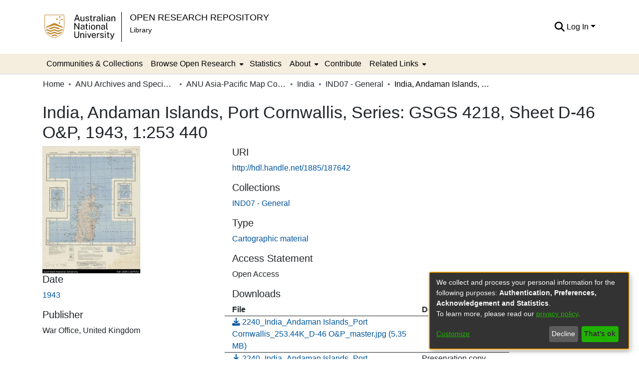

--- FILE ---
content_type: text/html; charset=utf-8
request_url: https://openresearch-repository.anu.edu.au/items/b0ff1620-336a-48aa-bb73-9187e4f79728
body_size: 66824
content:
<!DOCTYPE html><html lang="en"><head>
  <meta charset="UTF-8">
  <base href="/">
  <title>India, Andaman Islands, Port Cornwallis, Series: GSGS 4218, Sheet D-46 O&amp;P, 1943, 1:253 440</title>
  <meta name="viewport" content="width=device-width,minimum-scale=1">
  <meta http-equiv="cache-control" content="no-store">
<link rel="stylesheet" href="styles.35f654ff4d793df2.css" media="print" onload="this.media='all'"><noscript><link rel="stylesheet" href="styles.35f654ff4d793df2.css"></noscript><link rel="stylesheet" type="text/css" class="theme-css" href="anu-theme.css"><link rel="icon" href="//marketing-pages.anu.edu.au/_anu/4/images/logos/anu.ico" sizes="any" class="theme-head-tag"><meta name="Generator" content="DSpace 7.6.5"><meta name="title" content="India, Andaman Islands, Port Cornwallis, Series: GSGS 4218, Sheet D-46 O&amp;P, 1943, 1:253 440"><meta name="citation_title" content="India, Andaman Islands, Port Cornwallis, Series: GSGS 4218, Sheet D-46 O&amp;P, 1943, 1:253 440"><meta name="citation_publication_date" content="1943"><meta name="citation_language" content="en"><meta name="citation_abstract_html_url" content="http://hdl.handle.net/1885/187642"><meta name="citation_publisher" content="War Office, United Kingdom"><style ng-transition="dspace-angular">#skip-to-main-content[_ngcontent-sc249]{position:absolute;top:-40px;left:0;opacity:0;transition:opacity .3s;z-index:calc(var(--ds-nav-z-index) + 1);border-top-left-radius:0;border-top-right-radius:0;border-bottom-left-radius:0}#skip-to-main-content[_ngcontent-sc249]:focus{opacity:1;top:0}</style><style ng-transition="dspace-angular">.notifications-wrapper{z-index:var(--bs-zindex-popover);text-align:right;overflow-wrap:break-word;word-wrap:break-word;-ms-word-break:break-all;word-break:break-all;word-break:break-word;-webkit-hyphens:auto;hyphens:auto}.notifications-wrapper .notification{display:block}.notifications-wrapper.left{left:0}.notifications-wrapper.top{top:0}.notifications-wrapper.right{right:0}.notifications-wrapper.bottom{bottom:0}.notifications-wrapper.center{left:50%;transform:translate(-50%)}.notifications-wrapper.middle{top:50%;transform:translateY(-50%)}.notifications-wrapper.middle.center{transform:translate(-50%,-50%)}@media screen and (max-width: 576px){.notifications-wrapper{width:auto;left:0;right:0}}
</style><style ng-transition="dspace-angular">.live-region[_ngcontent-sc191]{position:fixed;bottom:0;left:0;right:0;padding-left:60px;height:90px;line-height:18px;color:var(--bs-white);background-color:var(--bs-dark);opacity:.94;z-index:var(--ds-live-region-z-index)}</style><style ng-transition="dspace-angular">@media (max-width: 991.98px){.container[_ngcontent-sc499]{width:100%;max-width:none}}</style><style ng-transition="dspace-angular">[_nghost-sc202]{position:relative}[_nghost-sc202]   div#header-navbar-wrapper[_ngcontent-sc202]{border-bottom:1px var(--ds-header-navbar-border-bottom-color) solid}</style><style ng-transition="dspace-angular">.bottom-footer[_ngcontent-sc443]{background-color:var(--ds-footer-bg)}.bottom-footer[_ngcontent-sc443]   ul[_ngcontent-sc443]   li[_ngcontent-sc443]{display:inline-flex}.bottom-footer[_ngcontent-sc443]   ul[_ngcontent-sc443]   li[_ngcontent-sc443]   a[_ngcontent-sc443]{padding:0 calc(var(--bs-spacer) / 2);color:inherit}.bottom-footer[_ngcontent-sc443]   ul[_ngcontent-sc443]   li[_ngcontent-sc443]:not(:last-child):after{content:"";border-right:1px var(--bs-secondary) solid}</style><style ng-transition="dspace-angular">[_nghost-sc236]{position:fixed;left:0;top:0;z-index:var(--ds-sidebar-z-index)}[_nghost-sc236]   nav#admin-sidebar[_ngcontent-sc236]{max-width:var(--ds-admin-sidebar-fixed-element-width);display:flex;flex-direction:column;flex-wrap:nowrap}[_nghost-sc236]   nav#admin-sidebar[_ngcontent-sc236]   div#sidebar-top-level-items-container[_ngcontent-sc236]{flex:1 1 auto;overflow-x:hidden;overflow-y:auto}[_nghost-sc236]   nav#admin-sidebar[_ngcontent-sc236]   div#sidebar-top-level-items-container[_ngcontent-sc236]::-webkit-scrollbar{width:var(--ds-dark-scrollbar-width);height:3px}[_nghost-sc236]   nav#admin-sidebar[_ngcontent-sc236]   div#sidebar-top-level-items-container[_ngcontent-sc236]::-webkit-scrollbar-button{background-color:var(--ds-dark-scrollbar-bg)}[_nghost-sc236]   nav#admin-sidebar[_ngcontent-sc236]   div#sidebar-top-level-items-container[_ngcontent-sc236]::-webkit-scrollbar-track{background-color:var(--ds-dark-scrollbar-alt-bg)}[_nghost-sc236]   nav#admin-sidebar[_ngcontent-sc236]   div#sidebar-top-level-items-container[_ngcontent-sc236]::-webkit-scrollbar-track-piece{background-color:var(--ds-dark-scrollbar-bg)}[_nghost-sc236]   nav#admin-sidebar[_ngcontent-sc236]   div#sidebar-top-level-items-container[_ngcontent-sc236]::-webkit-scrollbar-thumb{height:50px;background-color:var(--ds-dark-scrollbar-fg);border-radius:3px}[_nghost-sc236]   nav#admin-sidebar[_ngcontent-sc236]   div#sidebar-top-level-items-container[_ngcontent-sc236]::-webkit-scrollbar-corner{background-color:var(--ds-dark-scrollbar-alt-bg)}[_nghost-sc236]   nav#admin-sidebar[_ngcontent-sc236]   div#sidebar-top-level-items-container[_ngcontent-sc236]::-webkit-resizer{background-color:var(--ds-dark-scrollbar-bg)}[_nghost-sc236]   nav#admin-sidebar[_ngcontent-sc236]   img#admin-sidebar-logo[_ngcontent-sc236]{height:var(--ds-admin-sidebar-logo-height)}[_nghost-sc236]   nav#admin-sidebar[_ngcontent-sc236]     .sidebar-full-width-container{width:100%;padding-left:0;padding-right:0;margin-left:0;margin-right:0}[_nghost-sc236]   nav#admin-sidebar[_ngcontent-sc236]     .sidebar-item{padding-top:var(--ds-admin-sidebar-item-padding);padding-bottom:var(--ds-admin-sidebar-item-padding)}[_nghost-sc236]   nav#admin-sidebar[_ngcontent-sc236]     .sidebar-section-wrapper{display:flex;flex-direction:row;flex-wrap:nowrap;align-items:stretch}[_nghost-sc236]   nav#admin-sidebar[_ngcontent-sc236]     .sidebar-section-wrapper>.sidebar-fixed-element-wrapper{min-width:var(--ds-admin-sidebar-fixed-element-width);flex:1 1 auto;display:flex;flex-direction:row;justify-content:center;align-items:center}[_nghost-sc236]   nav#admin-sidebar[_ngcontent-sc236]     .sidebar-section-wrapper>.sidebar-collapsible-element-outer-wrapper{display:flex;flex-wrap:wrap;justify-content:flex-end;max-width:calc(100% - var(--ds-admin-sidebar-fixed-element-width));padding-left:var(--ds-dark-scrollbar-width);overflow-x:hidden}[_nghost-sc236]   nav#admin-sidebar[_ngcontent-sc236]     .sidebar-section-wrapper>.sidebar-collapsible-element-outer-wrapper>.sidebar-collapsible-element-inner-wrapper{min-width:calc(var(--ds-admin-sidebar-collapsible-element-width) - var(--ds-dark-scrollbar-width));height:100%;padding-right:var(--ds-admin-sidebar-item-padding)}[_nghost-sc236]   nav#admin-sidebar[_ngcontent-sc236]{background-color:var(--ds-admin-sidebar-bg)}[_nghost-sc236]   nav#admin-sidebar[_ngcontent-sc236]    {color:#fff}[_nghost-sc236]   nav#admin-sidebar[_ngcontent-sc236]     a{color:var(--ds-admin-sidebar-link-color);text-decoration:none}[_nghost-sc236]   nav#admin-sidebar[_ngcontent-sc236]     a:hover, [_nghost-sc236]   nav#admin-sidebar[_ngcontent-sc236]     a:focus{color:var(--ds-admin-sidebar-link-hover-color)}[_nghost-sc236]   nav#admin-sidebar[_ngcontent-sc236]   div#sidebar-header-container[_ngcontent-sc236]{background-color:var(--ds-admin-sidebar-header-bg)}[_nghost-sc236]   nav#admin-sidebar[_ngcontent-sc236]   div#sidebar-header-container[_ngcontent-sc236]   .sidebar-fixed-element-wrapper[_ngcontent-sc236]{background-color:var(--ds-admin-sidebar-header-bg)}</style><style ng-transition="dspace-angular">@charset "UTF-8";.nav-breadcrumb[_ngcontent-sc243]{background-color:var(--ds-breadcrumb-bg)}.breadcrumb[_ngcontent-sc243]{border-radius:0;padding-bottom:calc(var(--ds-content-spacing) / 2);padding-top:calc(var(--ds-content-spacing) / 2);background-color:var(--ds-breadcrumb-bg)}li.breadcrumb-item[_ngcontent-sc243]{display:flex}.breadcrumb-item-limiter[_ngcontent-sc243]{display:inline-block;max-width:var(--ds-breadcrumb-max-length)}.breadcrumb-item-limiter[_ngcontent-sc243] > *[_ngcontent-sc243]{max-width:100%;display:block}li.breadcrumb-item[_ngcontent-sc243]   a[_ngcontent-sc243]{color:var(--ds-breadcrumb-link-color)}li.breadcrumb-item.active[_ngcontent-sc243]{color:var(--ds-breadcrumb-link-active-color)}.breadcrumb-item[_ngcontent-sc243] + .breadcrumb-item[_ngcontent-sc243]:before{content:"\2022"!important}.breadcrumb-item[_ngcontent-sc243] + .breadcrumb-item[_ngcontent-sc243]:before{display:block}</style><style ng-transition="dspace-angular">[_nghost-sc281]{display:none}</style><style ng-transition="dspace-angular">.left-column[_ngcontent-sc279]{float:left;text-align:left}.right-column[_ngcontent-sc279]{float:right;text-align:right}</style><style ng-transition="dspace-angular">[_nghost-sc39]{width:100%}</style><style ng-transition="dspace-angular">[_nghost-sc161]   .simple-view-element[_ngcontent-sc161]{margin-bottom:15px}[_nghost-sc161]   .simple-view-element-header[_ngcontent-sc161]{font-size:1.25rem}</style><style ng-transition="dspace-angular">[_nghost-sc501]   .simple-view-element[_ngcontent-sc501]{margin-bottom:15px}[_nghost-sc501]   .simple-view-element-header[_ngcontent-sc501]{font-size:1.25rem}</style><style ng-transition="dspace-angular">.content[_ngcontent-sc86]:not(.truncated) ~ button.expandButton[_ngcontent-sc86]{display:none}.btn[_ngcontent-sc86]:focus{box-shadow:none!important}.removeFaded.content[_ngcontent-sc86]:after{display:none}</style><style ng-transition="dspace-angular">.header-row[_ngcontent-sc502], .bitstream-row[_ngcontent-sc502]{border-bottom:solid 1px}</style><style ng-transition="dspace-angular">.navbar-brand[_ngcontent-sc198]   img[_ngcontent-sc198]{max-height:var(--ds-header-logo-height);max-width:100%}@media screen and (max-width: 576px){.navbar-brand[_ngcontent-sc198]   img[_ngcontent-sc198]{max-height:var(--ds-header-logo-height-xs)}}.navbar-toggler[_ngcontent-sc198]   .navbar-toggler-icon[_ngcontent-sc198]{background-image:none!important}.navbar-toggler[_ngcontent-sc198]   .navbar-toggler-icon[_ngcontent-sc198]{line-height:1.5}.navbar-toggler[_ngcontent-sc198]{background-color:#000;color:#fff}.navbar[_ngcontent-sc198]     a{color:var(--ds-header-icon-color)}.navbar[_ngcontent-sc198]     a:hover, .navbar[_ngcontent-sc198]     afocus{color:var(--ds-header-icon-color-hover)}.header-line-1[_ngcontent-sc198]{text-transform:uppercase;color:#000;font-size:18.36px}.header-line-2[_ngcontent-sc198]{color:#000;font-size:14.04px}.navbar-brand.border-right[_ngcontent-sc198]{border-right:1px solid #000!important}</style><style ng-transition="dspace-angular">.ds-context-help-toggle[_ngcontent-sc196]{color:var(--ds-header-icon-color);background-color:var(--ds-header-bg)}.ds-context-help-toggle[_ngcontent-sc196]:hover, .ds-context-help-toggle[_ngcontent-sc196]:focus{color:var(--ds-header-icon-color-hover)}</style><style ng-transition="dspace-angular">[_nghost-sc195]{--ds-expandable-navbar-height: auto}[_nghost-sc195]   nav.navbar[_ngcontent-sc195]{background-color:var(--ds-navbar-bg);align-items:baseline;padding:0}@media screen and (max-width: 767.98px){[_nghost-sc195]   .navbar[_ngcontent-sc195]{width:100vw;background-color:var(--bs-white);position:absolute;overflow:hidden;height:0;z-index:var(--ds-nav-z-index)}[_nghost-sc195]   .navbar.open[_ngcontent-sc195]{height:auto;min-height:100vh;border-bottom:1px var(--ds-header-navbar-border-bottom-color) solid}[_nghost-sc195]   .navbar-nav[_ngcontent-sc195]{padding-left:.5rem;padding-right:.5rem}}@media screen and (min-width: 768px){[_nghost-sc195]   .reset-padding-md[_ngcontent-sc195]{margin-left:calc(var(--bs-spacer) / -1);margin-right:calc(var(--bs-spacer) / -1)}}@media screen and (max-width: 767.98px){[_nghost-sc195]   .navbar-expand-md.navbar-container[_ngcontent-sc195]{padding:0}[_nghost-sc195]   .navbar-expand-md.navbar-container[_ngcontent-sc195] > .navbar-inner-container[_ngcontent-sc195]{padding:0 var(--bs-spacer)}}[_nghost-sc195]   #main-navbar[_ngcontent-sc195]     .ds-menu-item, [_nghost-sc195]   #main-navbar[_ngcontent-sc195]     .ds-menu-toggler-wrapper{white-space:nowrap;text-decoration:none}[_nghost-sc195]   #main-navbar[_ngcontent-sc195]     .dropdown-menu{padding:.5rem!important}[_nghost-sc195]   #main-navbar[_ngcontent-sc195]     .dropdown-menu{min-width:100%}[_nghost-sc195]   #main-navbar[_ngcontent-sc195]     .ds-menu-item{display:block;color:var(--ds-navbar-link-color);padding:var(--ds-navbar-item-vertical-padding) var(--ds-navbar-item-horizontal-padding)}[_nghost-sc195]   #main-navbar[_ngcontent-sc195]     .ds-menu-item:hover, [_nghost-sc195]   #main-navbar[_ngcontent-sc195]     .ds-menu-item:focus{color:var(--ds-navbar-link-color-hover);background-color:var(--ds-navbar-link-bg-color-hover)}</style><style ng-transition="dspace-angular">[_nghost-sc49]   .ds-menu-item[_ngcontent-sc49]{display:inline-block}</style><style ng-transition="dspace-angular">[_nghost-sc52]   .ds-menu-item[_ngcontent-sc52]{display:inline-block}</style><style ng-transition="dspace-angular">[_nghost-sc494]   .ds-menu-item-wrapper[_ngcontent-sc494]{position:relative}[_nghost-sc494]   .dropdown-menu[_ngcontent-sc494]{overflow:hidden}@media (max-width: 767.98px){[_nghost-sc494]   .dropdown-menu[_ngcontent-sc494]{border:0;background-color:var(--ds-expandable-navbar-bg)}}@media (min-width: 768px){[_nghost-sc494]   .dropdown-menu[_ngcontent-sc494]{border-top-left-radius:0;border-top-right-radius:0;background-color:var(--ds-navbar-dropdown-bg)}}[_nghost-sc494]   .toggle-menu-icon[_ngcontent-sc494], [_nghost-sc494]   .toggle-menu-icon[_ngcontent-sc494]:hover{text-decoration:none}a[_ngcontent-sc494]{color:var(--ds-navbar-link-color)}a[_ngcontent-sc494]:hover{color:var(--ds-navbar-link-color-hover);background-color:var(--ds-navbar-link-bg-color-hover)}i[_ngcontent-sc494]{padding-right:var(--ds-expandable-navbar-i-padding)}</style><style ng-transition="dspace-angular">.loader[_ngcontent-sc73]{margin:0 25px}span[_ngcontent-sc73]{display:block;margin:0 auto}span[class*=l-][_ngcontent-sc73]{height:4px;width:4px;background:#000;display:inline-block;margin:12px 2px;border-radius:100%;-webkit-border-radius:100%;-moz-border-radius:100%;-webkit-animation:_ngcontent-sc73_loader 2s infinite;-webkit-animation-timing-function:cubic-bezier(.03,.615,.995,.415);-webkit-animation-fill-mode:both;-moz-animation:loader 2s infinite;-moz-animation-timing-function:cubic-bezier(.03,.615,.995,.415);-moz-animation-fill-mode:both;-ms-animation:loader 2s infinite;-ms-animation-timing-function:cubic-bezier(.03,.615,.995,.415);-ms-animation-fill-mode:both;animation:_ngcontent-sc73_loader 2s infinite;animation-timing-function:cubic-bezier(.03,.615,.995,.415);animation-fill-mode:both}span.l-1[_ngcontent-sc73]{animation-delay:1s;-ms-animation-delay:1s;-moz-animation-delay:1s}span.l-2[_ngcontent-sc73]{animation-delay:.9s;-ms-animation-delay:.9s;-moz-animation-delay:.9s}span.l-3[_ngcontent-sc73]{animation-delay:.8s;-ms-animation-delay:.8s;-moz-animation-delay:.8s}span.l-4[_ngcontent-sc73]{animation-delay:.7s;-ms-animation-delay:.7s;-moz-animation-delay:.7s}span.l-5[_ngcontent-sc73]{animation-delay:.6s;-ms-animation-delay:.6s;-moz-animation-delay:.6s}span.l-6[_ngcontent-sc73]{animation-delay:.5s;-ms-animation-delay:.5s;-moz-animation-delay:.5s}span.l-7[_ngcontent-sc73]{animation-delay:.4s;-ms-animation-delay:.4s;-moz-animation-delay:.4s}span.l-8[_ngcontent-sc73]{animation-delay:.3s;-ms-animation-delay:.3s;-moz-animation-delay:.3s}span.l-9[_ngcontent-sc73]{animation-delay:.2s;-ms-animation-delay:.2s;-moz-animation-delay:.2s}span.l-9[_ngcontent-sc73]{animation-delay:.1s;-ms-animation-delay:.1s;-moz-animation-delay:.1s}span.l-10[_ngcontent-sc73]{animation-delay:0s;-ms-animation-delay:0s;-moz-animation-delay:0s}@keyframes _ngcontent-sc73_loader{0%{transform:translate(-30px);opacity:0}25%{opacity:1}50%{transform:translate(30px);opacity:0}to{opacity:0}}.spinner[_ngcontent-sc73]{color:var(--bs-gray-600)}</style><style ng-transition="dspace-angular">input[type=text][_ngcontent-sc152]{background-color:#fff!important}input[type=text][_ngcontent-sc152]{margin-top:calc(-.5 * var(--bs-font-size-base));border-color:var(--ds-header-icon-color)}input[type=text].collapsed[_ngcontent-sc152]{opacity:0}.submit-icon[_ngcontent-sc152]{border:0!important}.submit-icon[_ngcontent-sc152]{cursor:pointer;position:sticky;top:0;color:var(--ds-header-icon-color)}.submit-icon[_ngcontent-sc152]:hover, .submit-icon[_ngcontent-sc152]:focus{color:var(--ds-header-icon-color-hover)}@media screen and (max-width: 768px){.query[_ngcontent-sc152]:focus{max-width:250px!important;width:40vw!important}}</style><style ng-transition="dspace-angular">.dropdown-toggle[_ngcontent-sc98]:after{display:none}.dropdown-toggle[_ngcontent-sc98]{color:var(--ds-header-icon-color)}.dropdown-toggle[_ngcontent-sc98]:hover, .dropdown-toggle[_ngcontent-sc98]:focus{color:var(--ds-header-icon-color-hover)}.dropdown-item[_ngcontent-sc98]{cursor:pointer}</style><style ng-transition="dspace-angular">#loginDropdownMenu[_ngcontent-sc82], #logoutDropdownMenu[_ngcontent-sc82]{min-width:330px;z-index:1002}#loginDropdownMenu[_ngcontent-sc82]{min-height:75px}.dropdown-item.active[_ngcontent-sc82], .dropdown-item[_ngcontent-sc82]:active, .dropdown-item[_ngcontent-sc82]:hover, .dropdown-item[_ngcontent-sc82]:focus{background-color:#0000!important}.loginLink[_ngcontent-sc82], .dropdownLogin[_ngcontent-sc82], .logoutLink[_ngcontent-sc82], .dropdownLogout[_ngcontent-sc82]{color:var(--ds-header-icon-color)}.loginLink[_ngcontent-sc82]:hover, .loginLink[_ngcontent-sc82]:focus, .dropdownLogin[_ngcontent-sc82]:hover, .dropdownLogin[_ngcontent-sc82]:focus, .logoutLink[_ngcontent-sc82]:hover, .logoutLink[_ngcontent-sc82]:focus, .dropdownLogout[_ngcontent-sc82]:hover, .dropdownLogout[_ngcontent-sc82]:focus{color:var(--ds-header-icon-color-hover)}.dropdownLogin[_ngcontent-sc82]:not(.focus-visible).active, .dropdownLogin[_ngcontent-sc82]:not(.focus-visible):active, .dropdownLogin[_ngcontent-sc82]:not(.focus-visible).active:focus, .dropdownLogin[_ngcontent-sc82]:not(.focus-visible):active:focus, .dropdownLogout[_ngcontent-sc82]:not(.focus-visible).active, .dropdownLogout[_ngcontent-sc82]:not(.focus-visible):active, .dropdownLogout[_ngcontent-sc82]:not(.focus-visible).active:focus, .dropdownLogout[_ngcontent-sc82]:not(.focus-visible):active:focus{box-shadow:unset}.dropdownLogin[_ngcontent-sc82]:not(:focus-visible).active, .dropdownLogin[_ngcontent-sc82]:not(:focus-visible):active, .dropdownLogin[_ngcontent-sc82]:not(:focus-visible).active:focus, .dropdownLogin[_ngcontent-sc82]:not(:focus-visible):active:focus, .dropdownLogout[_ngcontent-sc82]:not(:focus-visible).active, .dropdownLogout[_ngcontent-sc82]:not(:focus-visible):active, .dropdownLogout[_ngcontent-sc82]:not(:focus-visible).active:focus, .dropdownLogout[_ngcontent-sc82]:not(:focus-visible):active:focus{box-shadow:unset}</style><style ng-transition="dspace-angular">[_nghost-sc50]   .ds-menu-item[_ngcontent-sc50]{display:inline-block}</style><style ng-transition="dspace-angular">.login-container[_ngcontent-sc465]{max-width:350px}a[_ngcontent-sc465]{white-space:normal;padding:.25rem .75rem}</style><style ng-transition="dspace-angular">[_nghost-sc136]     .card{margin-bottom:var(--ds-submission-sections-margin-bottom);overflow:unset}.section-focus[_ngcontent-sc136]{border-radius:var(--bs-border-radius);box-shadow:var(--bs-btn-focus-box-shadow)}[_nghost-sc136]     .card:first-of-type{border-bottom:var(--bs-card-border-width) solid var(--bs-card-border-color)!important;border-bottom-left-radius:var(--bs-card-border-radius)!important;border-bottom-right-radius:var(--bs-card-border-radius)!important}[_nghost-sc136]     .card-header button{box-shadow:none!important}[_nghost-sc136]     .card-header button{width:100%}</style><link href="https://openresearch-repository.anu.edu.au/bitstreams/28afbd37-f319-4bb0-ab17-291e03702a04/download" rel="item" type="image/jpeg"><link href="https://openresearch-repository.anu.edu.au/bitstreams/e9485325-8028-4d0f-8e1b-1111bfe37581/download" rel="item" type="image/tiff"><link href="https://openresearch-repository.anu.edu.au/signposting/describedby/b0ff1620-336a-48aa-bb73-9187e4f79728" rel="describedby" type="application/vnd.datacite.datacite+xml"><link href="http://hdl.handle.net/1885/187642" rel="cite-as"><link href="https://openresearch-repository.anu.edu.au/signposting/linksets/b0ff1620-336a-48aa-bb73-9187e4f79728" rel="linkset" type="application/linkset"><link href="https://openresearch-repository.anu.edu.au/signposting/linksets/b0ff1620-336a-48aa-bb73-9187e4f79728/json" rel="linkset" type="application/linkset+json"><link href="https://schema.org/AboutPage" rel="type"><link href="https://schema.org/CreativeWork" rel="type"><style ng-transition="dspace-angular">[_nghost-sc504]     .ngx-gallery{width:unset!important;height:unset!important}[_nghost-sc504]     ngx-gallery-image{max-width:340px!important}[_nghost-sc504]     ngx-gallery-image .ngx-gallery-image{background-position:left}[_nghost-sc504]     ngx-gallery-image:after{padding-top:75%;display:block;content:""}</style><style ng-transition="dspace-angular">:host{display:inline-block}:host>*{float:left}.ngx-gallery-layout{width:100%;height:100%;display:flex;flex-direction:column}.ngx-gallery-layout.thumbnails-top ngx-gallery-image{order:2}.ngx-gallery-layout.thumbnails-top ngx-gallery-thumbnails{order:1}.ngx-gallery-layout.thumbnails-bottom ngx-gallery-image{order:1}.ngx-gallery-layout.thumbnails-bottom ngx-gallery-thumbnails{order:2}*{box-sizing:border-box}.ngx-gallery-icon{color:#fff;position:absolute;display:inline-block}.ngx-gallery-icon .ngx-gallery-icon-content{display:block}ngx-gallery-preview{font-size:25px}ngx-gallery-preview .ngx-gallery-icon{z-index:2000}.ngx-gallery-clickable{cursor:pointer}.ngx-gallery-icons-wrapper .ngx-gallery-icon{position:relative;margin-right:5px;margin-top:5px;font-size:20px;cursor:pointer}.ngx-gallery-icons-wrapper{float:right}
</style><style ng-transition="dspace-angular">.ngx-gallery-active[_nghost-sc435]{width:100%;height:100%;position:fixed;left:0;top:0;background:rgba(0,0,0,.7);z-index:10000;display:inline-block;font-size:50px!important}[_nghost-sc435]{display:none;font-size:50px!important}[_nghost-sc435]   .ngx-gallery-arrow[_ngcontent-sc435]{font-size:50px!important}ngx-gallery-bullets[_ngcontent-sc435]{height:5%;align-items:center;padding:0}.ngx-gallery-preview-img[_ngcontent-sc435]{opacity:0;max-width:90%;max-height:90%;-webkit-user-select:none;user-select:none;transition:transform .5s}.ngx-gallery-preview-img.animation[_ngcontent-sc435]{transition:opacity .5s linear,transform .5s}.ngx-gallery-preview-img.ngx-gallery-active[_ngcontent-sc435]{opacity:1}.ngx-gallery-preview-img.ngx-gallery-grab[_ngcontent-sc435]{cursor:grab}.ngx-gallery-icon.ngx-gallery-spinner[_ngcontent-sc435]{font-size:50px;left:0;display:inline-block}[_nghost-sc435]   .ngx-gallery-preview-top[_ngcontent-sc435]{position:absolute;width:100%;-webkit-user-select:none;user-select:none;font-size:25px}.ngx-gallery-preview-icons[_ngcontent-sc435]{float:right}.ngx-gallery-preview-icons[_ngcontent-sc435]   .ngx-gallery-icon[_ngcontent-sc435]{position:relative;margin-right:10px;margin-top:10px;font-size:25px;cursor:pointer;text-decoration:none}.ngx-gallery-preview-icons[_ngcontent-sc435]   .ngx-gallery-icon.ngx-gallery-icon-disabled[_ngcontent-sc435]{cursor:default;opacity:.4}.ngx-spinner-wrapper[_ngcontent-sc435]{width:50px;height:50px;display:none}.ngx-spinner-wrapper.ngx-gallery-active[_ngcontent-sc435]{display:inline-block}.ngx-gallery-center[_ngcontent-sc435]{position:absolute;left:0;right:0;bottom:0;margin:auto;top:0}.ngx-gallery-preview-text[_ngcontent-sc435]{width:100%;background:rgba(0,0,0,.7);padding:10px;text-align:center;color:#fff;font-size:16px;flex:0 1 auto;z-index:10}.ngx-gallery-preview-wrapper[_ngcontent-sc435]{width:100%;height:100%;display:flex;flex-flow:column}.ngx-gallery-preview-img-wrapper[_ngcontent-sc435]{flex:1 1 auto;position:relative}</style><style ng-transition="dspace-angular">.ngx-gallery-icon[_ngcontent-sc433]{color:#fff;font-size:25px;position:absolute;z-index:2000;display:inline-block}.ngx-gallery-icon[_ngcontent-sc433]{position:relative;margin-right:10px;margin-top:10px;font-size:25px;cursor:pointer;text-decoration:none}.ngx-gallery-icon[_ngcontent-sc433]   .ngx-gallery-icon-content[_ngcontent-sc433]{display:block}</style><style ng-transition="dspace-angular">[_nghost-sc436]{width:100%;display:inline-block;position:relative;font-size:25px}.ngx-gallery-image-wrapper[_ngcontent-sc436]{width:100%;height:100%;position:absolute;left:0;top:0;overflow:hidden}.ngx-gallery-image[_ngcontent-sc436]{background-position:center;background-repeat:no-repeat;height:100%;width:100%;position:absolute;top:0}.ngx-gallery-image-size-cover[_ngcontent-sc436]   .ngx-gallery-image[_ngcontent-sc436]{background-size:cover}.ngx-gallery-image-size-contain[_ngcontent-sc436]   .ngx-gallery-image[_ngcontent-sc436]{background-size:contain}.ngx-gallery-animation-fade[_ngcontent-sc436]   .ngx-gallery-image[_ngcontent-sc436]{left:0;opacity:1;transition:.5s ease-in-out}.ngx-gallery-animation-fade[_ngcontent-sc436]   .ngx-gallery-image.ngx-gallery-active[_ngcontent-sc436]{opacity:1}.ngx-gallery-animation-rotate[_ngcontent-sc436]   .ngx-gallery-image[_ngcontent-sc436]{transition:1s ease;transform:scale(1) rotate(0);left:0;opacity:1}.ngx-gallery-animation-zoom[_ngcontent-sc436]   .ngx-gallery-image[_ngcontent-sc436]{transition:1s ease;transform:scale(1);left:0;opacity:1}.ngx-gallery-image-text[_ngcontent-sc436]{width:100%;background:rgba(0,0,0,.7);padding:10px;text-align:center;color:#fff;font-size:16px;position:absolute;bottom:0;z-index:10}</style><style ng-transition="dspace-angular">.ngx-gallery-arrow-wrapper[_ngcontent-sc432]{position:absolute;height:100%;width:1px;display:table;table-layout:fixed}.ngx-gallery-preview-img-wrapper[_ngcontent-sc432]   .ngx-gallery-arrow-wrapper[_ngcontent-sc432]{z-index:10001}.ngx-gallery-arrow-left[_ngcontent-sc432]{left:0}.ngx-gallery-arrow-right[_ngcontent-sc432]{right:0}.ngx-gallery-arrow[_ngcontent-sc432]{top:50%;transform:translateY(-50%);cursor:pointer}.ngx-gallery-arrow.ngx-gallery-disabled[_ngcontent-sc432]{opacity:.6;cursor:default}.ngx-gallery-arrow-left[_ngcontent-sc432]   .ngx-gallery-arrow[_ngcontent-sc432]{left:10px}.ngx-gallery-arrow-right[_ngcontent-sc432]   .ngx-gallery-arrow[_ngcontent-sc432]{right:10px}</style></head>

<body>
  <ds-app _nghost-sc26="" ng-version="15.2.10" ng-server-context="ssr"><ds-themed-root _ngcontent-sc26="" data-used-theme="base"><ds-root _nghost-sc249="" class="ng-tns-c249-0 ng-star-inserted"><button _ngcontent-sc249="" id="skip-to-main-content" class="sr-only ng-tns-c249-0"> Skip to main content
</button><div _ngcontent-sc249="" class="outer-wrapper ng-tns-c249-0 ng-trigger ng-trigger-slideSidebarPadding" style="padding-left:0;"><ds-themed-admin-sidebar _ngcontent-sc249="" class="ng-tns-c249-0" data-used-theme="base"><ds-admin-sidebar _nghost-sc236="" class="ng-tns-c236-2 ng-star-inserted" style=""><!----></ds-admin-sidebar><!----></ds-themed-admin-sidebar><div _ngcontent-sc249="" class="inner-wrapper ng-tns-c249-0"><ds-system-wide-alert-banner _ngcontent-sc249="" class="ng-tns-c249-0" _nghost-sc245=""><!----></ds-system-wide-alert-banner><ds-themed-header-navbar-wrapper _ngcontent-sc249="" class="ng-tns-c249-0" data-used-theme="anu"><ds-header-navbar-wrapper _nghost-sc202="" class="ng-star-inserted" style=""><div _ngcontent-sc202="" id="header-navbar-wrapper" class=""><ds-themed-header _ngcontent-sc202="" data-used-theme="anu"><ds-header _nghost-sc198="" class="ng-star-inserted" style=""><header _ngcontent-sc198=""><div _ngcontent-sc198="" class="container"><div _ngcontent-sc198="" class="d-flex flex-row justify-content-between"><a _ngcontent-sc198="" href="//anu.edu.au" class="navbar-brand my-4 pr-2 border-right"><img _ngcontent-sc198="" src="//marketing-pages.anu.edu.au/_anu/4/images/logos/2x_anu_logo_small.svg" alt="Repository logo"></a><ul _ngcontent-sc198="" class="list-unstyled align-self-center flex-grow-1"><li _ngcontent-sc198=""><a _ngcontent-sc198="" routerlink="/home" class="header-line-1" href="/home">Open Research Repository</a></li><li _ngcontent-sc198=""><a _ngcontent-sc198="" href="//anulib.anu.edu.au" class="header-line-2">Library</a></li></ul><nav _ngcontent-sc198="" role="navigation" class="navbar navbar-light navbar-expand-md flex-shrink-0 px-0" aria-label="User profile bar"><ds-themed-search-navbar _ngcontent-sc198="" data-used-theme="base"><ds-search-navbar _nghost-sc152="" class="ng-tns-c152-8 ng-star-inserted" style=""><div _ngcontent-sc152="" class="ng-tns-c152-8" title="Search"><div _ngcontent-sc152="" class="d-inline-block position-relative ng-tns-c152-8"><form _ngcontent-sc152="" novalidate="" autocomplete="on" class="d-flex ng-tns-c152-8 ng-untouched ng-pristine ng-valid"><input _ngcontent-sc152="" name="query" formcontrolname="query" type="text" class="bg-transparent position-absolute form-control dropdown-menu-right pl-1 pr-4 ng-tns-c152-8 display ng-trigger ng-trigger-toggleAnimation ng-untouched ng-pristine ng-valid" placeholder="" tabindex="-1" aria-label="Search" value="" style="width:0;opacity:0;"><button _ngcontent-sc152="" type="button" class="submit-icon btn btn-link btn-link-inline ng-tns-c152-8" aria-label="Submit search"><em _ngcontent-sc152="" class="fas fa-search fa-lg fa-fw ng-tns-c152-8"></em></button></form></div></div></ds-search-navbar><!----></ds-themed-search-navbar><ds-themed-lang-switch _ngcontent-sc198="" data-used-theme="base" class="d-none"><ds-lang-switch _nghost-sc98="" class="ng-star-inserted" style=""><!----></ds-lang-switch><!----></ds-themed-lang-switch><ds-context-help-toggle _ngcontent-sc198="" _nghost-sc196="" class="d-none"><!----></ds-context-help-toggle><ds-themed-auth-nav-menu _ngcontent-sc198="" data-used-theme="base"><ds-auth-nav-menu _nghost-sc82="" class="ng-tns-c82-9 ng-star-inserted" style=""><div _ngcontent-sc82="" data-test="auth-nav" class="navbar-nav mr-auto ng-tns-c82-9 ng-star-inserted"><div _ngcontent-sc82="" class="nav-item ng-tns-c82-9 ng-star-inserted"><div _ngcontent-sc82="" ngbdropdown="" display="dynamic" placement="bottom-right" class="d-inline-block ng-tns-c82-9 ng-trigger ng-trigger-fadeInOut dropdown" style=""><a _ngcontent-sc82="" href="javascript:void(0);" role="menuitem" aria-haspopup="menu" aria-controls="loginDropdownMenu" ngbdropdowntoggle="" class="dropdown-toggle dropdownLogin px-0.5 ng-tns-c82-9" aria-label="Log In" aria-expanded="false">Log In</a><div _ngcontent-sc82="" id="loginDropdownMenu" ngbdropdownmenu="" role="menu" class="ng-tns-c82-9 dropdown-menu" aria-label="Log In" x-placement="bottom-right"><ds-themed-log-in _ngcontent-sc82="" class="ng-tns-c82-9" data-used-theme="anu"><ds-log-in _nghost-sc465="" class="ng-star-inserted"><!----><div _ngcontent-sc465="" class="px-4 py-3 mx-auto login-container ng-star-inserted"><ds-log-in-container _ngcontent-sc465="" _nghost-sc136="" class="ng-star-inserted"><ds-log-in-external-provider _nghost-sc169="" class="ng-star-inserted"><button _ngcontent-sc169="" class="btn btn-lg btn-primary btn-block text-white"><i _ngcontent-sc169="" class="fas fa-sign-in-alt"></i> Log in with SSO
</button></ds-log-in-external-provider><!----></ds-log-in-container><!----><!----><!----></div><!----></ds-log-in><!----></ds-themed-log-in></div></div></div><!----><!----></div><!----><!----></ds-auth-nav-menu><!----></ds-themed-auth-nav-menu><ds-impersonate-navbar _ngcontent-sc198="" class="d-none"><!----></ds-impersonate-navbar><!----></nav></div></div></header></ds-header><!----></ds-themed-header><ds-themed-navbar _ngcontent-sc202="" data-used-theme="anu"><ds-navbar _nghost-sc195="" class="ng-tns-c195-4 ng-star-inserted" style=""><nav _ngcontent-sc195="" role="navigation" id="main-navbar" class="navbar navbar-light navbar-expand-md px-md-0 pt-md-0 pt-3 navbar-container ng-tns-c195-4 ng-trigger ng-trigger-slideMobileNav" aria-label="Main navigation bar" style=""><div _ngcontent-sc195="" class="navbar-inner-container w-100 ng-tns-c195-4 container"><div _ngcontent-sc195="" class="w-100 ng-tns-c195-4"><div _ngcontent-sc195="" id="collapsingNav" class="ng-tns-c195-4"><!----><div _ngcontent-sc195="" class="navbar-nav align-items-md-center mr-auto shadow-none ng-tns-c195-4"><ds-navbar-section _nghost-sc45="" class="ng-star-inserted" style=""><div _ngcontent-sc45="" class="ds-menu-item-wrapper text-md-center" id="navbar-section-browse_global_communities_and_collections"><ds-link-menu-item _nghost-sc49="" class="ng-star-inserted"><a _ngcontent-sc49="" role="menuitem" href="/community-list" class="ds-menu-item" data-test="link-menu-item.menu.section.browse_global_communities_and_collections">Communities &amp; Collections</a></ds-link-menu-item><!----></div></ds-navbar-section><!----><!----><ds-themed-expandable-navbar-section class="ng-star-inserted" style="" data-used-theme="anu"><ds-expandable-navbar-section _nghost-sc494="" class="ng-tns-c494-5 ng-star-inserted" style=""><div _ngcontent-sc494="" data-test="navbar-section-wrapper" class="ds-menu-item-wrapper text-md-center ng-tns-c494-5" id="expandable-navbar-section-browse_global"><a _ngcontent-sc494="" href="javascript:void(0);" routerlinkactive="active" role="menuitem" aria-haspopup="menu" data-test="navbar-section-toggler" class="d-flex flex-row flex-nowrap align-items-center ds-menu-toggler-wrapper ng-tns-c494-5" aria-expanded="false" aria-controls="expandable-navbar-section-browse_global-dropdown"><span _ngcontent-sc494="" class="flex-fill ng-tns-c494-5"><ds-text-menu-item _nghost-sc50="" class="ng-star-inserted"><span _ngcontent-sc50="" class="ds-menu-item">Browse Open Research</span></ds-text-menu-item><!----></span><i _ngcontent-sc494="" aria-hidden="true" class="fas fa-caret-down fa-xs toggle-menu-icon ng-tns-c494-5"></i></a><!----></div></ds-expandable-navbar-section><!----></ds-themed-expandable-navbar-section><!----><!----><ds-navbar-section _nghost-sc45="" class="ng-star-inserted"><div _ngcontent-sc45="" class="ds-menu-item-wrapper text-md-center" id="navbar-section-statistics_item_b0ff1620-336a-48aa-bb73-9187e4f79728"><ds-link-menu-item _nghost-sc49="" class="ng-star-inserted"><a _ngcontent-sc49="" role="menuitem" href="/statistics/items/b0ff1620-336a-48aa-bb73-9187e4f79728" class="ds-menu-item" data-test="link-menu-item.menu.section.statistics">Statistics</a></ds-link-menu-item><!----></div></ds-navbar-section><!----><!----><ds-themed-expandable-navbar-section class="ng-star-inserted" style="" data-used-theme="anu"><ds-expandable-navbar-section _nghost-sc494="" class="ng-tns-c494-6 ng-star-inserted" style=""><div _ngcontent-sc494="" data-test="navbar-section-wrapper" class="ds-menu-item-wrapper text-md-center ng-tns-c494-6" id="expandable-navbar-section-about"><a _ngcontent-sc494="" href="javascript:void(0);" routerlinkactive="active" role="menuitem" aria-haspopup="menu" data-test="navbar-section-toggler" class="d-flex flex-row flex-nowrap align-items-center ds-menu-toggler-wrapper ng-tns-c494-6" aria-expanded="false" aria-controls="expandable-navbar-section-about-dropdown"><span _ngcontent-sc494="" class="flex-fill ng-tns-c494-6"><ds-text-menu-item _nghost-sc50="" class="ng-star-inserted"><span _ngcontent-sc50="" class="ds-menu-item">About</span></ds-text-menu-item><!----></span><i _ngcontent-sc494="" aria-hidden="true" class="fas fa-caret-down fa-xs toggle-menu-icon ng-tns-c494-6"></i></a><!----></div></ds-expandable-navbar-section><!----></ds-themed-expandable-navbar-section><!----><!----><ds-navbar-section _nghost-sc45="" class="ng-star-inserted" style=""><div _ngcontent-sc45="" class="ds-menu-item-wrapper text-md-center" id="navbar-section-contribute"><ds-external-link-menu-item _nghost-sc52="" class="ng-star-inserted"><a _ngcontent-sc52="" role="menuitem" routerlinkactive="active" class="ds-menu-item" href="https://openresearch.anu.edu.au/contribute" title="Contribute" aria-disabled="false">Contribute</a></ds-external-link-menu-item><!----></div></ds-navbar-section><!----><!----><ds-themed-expandable-navbar-section class="ng-star-inserted" style="" data-used-theme="anu"><ds-expandable-navbar-section _nghost-sc494="" class="ng-tns-c494-7 ng-star-inserted" style=""><div _ngcontent-sc494="" data-test="navbar-section-wrapper" class="ds-menu-item-wrapper text-md-center ng-tns-c494-7" id="expandable-navbar-section-browse_related_links"><a _ngcontent-sc494="" href="javascript:void(0);" routerlinkactive="active" role="menuitem" aria-haspopup="menu" data-test="navbar-section-toggler" class="d-flex flex-row flex-nowrap align-items-center ds-menu-toggler-wrapper ng-tns-c494-7" aria-expanded="false" aria-controls="expandable-navbar-section-browse_related_links-dropdown"><span _ngcontent-sc494="" class="flex-fill ng-tns-c494-7"><ds-text-menu-item _nghost-sc50="" class="ng-star-inserted"><span _ngcontent-sc50="" class="ds-menu-item">Related Links</span></ds-text-menu-item><!----></span><i _ngcontent-sc494="" aria-hidden="true" class="fas fa-caret-down fa-xs toggle-menu-icon ng-tns-c494-7"></i></a><!----></div></ds-expandable-navbar-section><!----></ds-themed-expandable-navbar-section><!----><!----><!----></div></div></div></div></nav></ds-navbar><!----></ds-themed-navbar></div></ds-header-navbar-wrapper><!----></ds-themed-header-navbar-wrapper><ds-themed-breadcrumbs _ngcontent-sc249="" class="ng-tns-c249-0" data-used-theme="base"><ds-breadcrumbs _nghost-sc243="" class="ng-star-inserted" style=""><nav _ngcontent-sc243="" aria-label="breadcrumb" class="nav-breadcrumb ng-star-inserted" style=""><ol _ngcontent-sc243="" class="container breadcrumb my-0"><li _ngcontent-sc243="" class="breadcrumb-item ng-star-inserted"><div _ngcontent-sc243="" class="breadcrumb-item-limiter"><a _ngcontent-sc243="" placement="bottom" class="text-truncate" href="/">Home</a><!----></div></li><!----><li _ngcontent-sc243="" class="breadcrumb-item ng-star-inserted"><div _ngcontent-sc243="" class="breadcrumb-item-limiter"><a _ngcontent-sc243="" placement="bottom" class="text-truncate" href="/communities/29351743-27f0-4120-bbce-ebafeccb38f1">ANU Archives and Special Collections</a><!----></div></li><!----><!----><li _ngcontent-sc243="" class="breadcrumb-item ng-star-inserted"><div _ngcontent-sc243="" class="breadcrumb-item-limiter"><a _ngcontent-sc243="" placement="bottom" class="text-truncate" href="/communities/97196b3c-454b-4bb6-b307-bb34ac3e4921">ANU Asia-Pacific Map Collection</a><!----></div></li><!----><!----><li _ngcontent-sc243="" class="breadcrumb-item ng-star-inserted"><div _ngcontent-sc243="" class="breadcrumb-item-limiter"><a _ngcontent-sc243="" placement="bottom" class="text-truncate" href="/communities/5c4a8b74-dff2-4040-9538-a88d4056afc3">India</a><!----></div></li><!----><!----><li _ngcontent-sc243="" class="breadcrumb-item ng-star-inserted"><div _ngcontent-sc243="" class="breadcrumb-item-limiter"><a _ngcontent-sc243="" placement="bottom" class="text-truncate" href="/collections/9c07331c-e1d2-4d43-81e8-da5d20eb0097">IND07 - General</a><!----></div></li><!----><!----><li _ngcontent-sc243="" aria-current="page" class="breadcrumb-item active ng-star-inserted"><div _ngcontent-sc243="" class="breadcrumb-item-limiter"><div _ngcontent-sc243="" class="text-truncate">India, Andaman Islands, Port Cornwallis, Series: GSGS 4218, Sheet D-46 O&amp;P, 1943, 1:253 440</div></div></li><!----><!----><!----></ol></nav><!----><!----><!----><!----><!----></ds-breadcrumbs><!----></ds-themed-breadcrumbs><main _ngcontent-sc249="" id="main-content" class="my-cs ng-tns-c249-0"><!----><div _ngcontent-sc249="" class="ng-tns-c249-0"><router-outlet _ngcontent-sc249="" class="ng-tns-c249-0"></router-outlet><ds-themed-item-page class="ng-star-inserted" style="" data-used-theme="anu"><ds-item-page _nghost-sc499="" class="ng-tns-c499-1 ng-star-inserted" style=""><div _ngcontent-sc499="" class="container ng-tns-c499-1 ng-star-inserted"><div _ngcontent-sc499="" class="item-page ng-tns-c499-1 ng-trigger ng-trigger-fadeInOut ng-star-inserted" style=""><div _ngcontent-sc499="" class="ng-tns-c499-1 ng-star-inserted" style=""><ds-themed-item-alerts _ngcontent-sc499="" class="ng-tns-c499-1" data-used-theme="base"><ds-item-alerts _nghost-sc441="" class="ng-star-inserted" style=""><div _ngcontent-sc441=""><!----><!----></div></ds-item-alerts><!----></ds-themed-item-alerts><ds-item-versions-notice _ngcontent-sc499="" class="ng-tns-c499-1"><!----></ds-item-versions-notice><ds-view-tracker _ngcontent-sc499="" class="ng-tns-c499-1" _nghost-sc281="">&nbsp;
</ds-view-tracker><ds-listable-object-component-loader _ngcontent-sc499="" _nghost-sc39="" class="ng-tns-c499-1 ng-star-inserted"><ds-untyped-item _nghost-sc447="" class="ng-star-inserted"><!----><!----><div _ngcontent-sc447="" class="d-flex flex-row"><ds-themed-item-page-title-field _ngcontent-sc447="" class="mr-auto" data-used-theme="anu"><ds-item-page-title-field class="ng-star-inserted" style=""><h1 class="item-page-title-field"><span class="dont-break-out">India, Andaman Islands, Port Cornwallis, Series: GSGS 4218, Sheet D-46 O&amp;P, 1943, 1:253 440</span></h1></ds-item-page-title-field><!----></ds-themed-item-page-title-field><ds-dso-edit-menu _ngcontent-sc447="" _nghost-sc94=""><div _ngcontent-sc94="" class="dso-edit-menu d-flex"><!----></div></ds-dso-edit-menu></div><div _ngcontent-sc447="" class="row"><div _ngcontent-sc447="" class="col-xs-12 col-md-4"><!----><ds-themed-media-viewer _ngcontent-sc447="" class="ng-star-inserted" data-used-theme="anu"><ds-media-viewer _nghost-sc503="" class="ng-star-inserted" style=""><!----><div _ngcontent-sc503="" class="media-viewer ng-star-inserted" style=""><!----><ds-themed-media-viewer-image _ngcontent-sc503="" class="ng-star-inserted" data-used-theme="anu"><ds-media-viewer-image _nghost-sc504="" class="ng-star-inserted" style=""><div _ngcontent-sc504="" class=""><ngx-gallery _ngcontent-sc504="" class="ngx-gallery" style="width:500px;height:400px;"><div class="ngx-gallery-layout thumbnails-bottom"><ngx-gallery-image _nghost-sc436="" class="ng-tns-c436-10 ng-star-inserted" style="height:100%;"><div _ngcontent-sc436="" class="ng-tns-c436-10 ngx-gallery-animation-slide ngx-gallery-image-size-contain ngx-gallery-image-wrapper"><div _ngcontent-sc436="" class="ngx-gallery-image ng-trigger ng-trigger-animation ng-tns-c436-10 ngx-gallery-clickable ng-star-inserted" style="background-image:url('https://openresearch-repository.anu.edu.au/server/api/core/bitstreams/ddfc0e4d-393c-4115-b969-f6eb760c57c1/content');"><div _ngcontent-sc436="" class="ngx-gallery-icons-wrapper ng-tns-c436-10"><!----></div><!----></div><!----><!----><!----><!----><!----><!----><!----><!----><!----></div></ngx-gallery-image><!----><!----><ngx-gallery-preview _nghost-sc435="" class=""><ngx-gallery-arrows _ngcontent-sc435="" _nghost-sc432="" class="ng-star-inserted"><div _ngcontent-sc432="" class="ngx-gallery-arrows-wrapper ngx-gallery-arrow-left"><div _ngcontent-sc432="" aria-hidden="true" class="ngx-gallery-icon ngx-gallery-arrow ngx-gallery-disabled"><i _ngcontent-sc432="" class="fa fa-arrow-circle-left ngx-gallery-icon-content"></i></div></div><div _ngcontent-sc432="" class="ngx-gallery-arrows-wrapper ngx-gallery-arrow-right"><div _ngcontent-sc432="" aria-hidden="true" class="ngx-gallery-icon ngx-gallery-arrow"><i _ngcontent-sc432="" class="fa fa-arrow-circle-right ngx-gallery-icon-content"></i></div></div></ngx-gallery-arrows><!----><div _ngcontent-sc435="" class="ngx-gallery-preview-top"><div _ngcontent-sc435="" class="ngx-gallery-preview-icons"><!----><!----><ngx-gallery-action _ngcontent-sc435="" _nghost-sc433="" class="ng-star-inserted"><div _ngcontent-sc433="" aria-hidden="true" class="ngx-gallery-icon" title=""><i _ngcontent-sc433="" class="fa fa-search-minus ngx-gallery-icon-content"></i></div></ngx-gallery-action><!----><ngx-gallery-action _ngcontent-sc435="" _nghost-sc433="" class="ng-star-inserted"><div _ngcontent-sc433="" aria-hidden="true" class="ngx-gallery-icon" title=""><i _ngcontent-sc433="" class="fa fa-search-plus ngx-gallery-icon-content"></i></div></ngx-gallery-action><!----><ngx-gallery-action _ngcontent-sc435="" _nghost-sc433="" class="ng-star-inserted"><div _ngcontent-sc433="" aria-hidden="true" class="ngx-gallery-icon" title=""><i _ngcontent-sc433="" class="fa fa-undo ngx-gallery-icon-content"></i></div></ngx-gallery-action><!----><ngx-gallery-action _ngcontent-sc435="" _nghost-sc433="" class="ng-star-inserted"><div _ngcontent-sc433="" aria-hidden="true" class="ngx-gallery-icon" title=""><i _ngcontent-sc433="" class="fa fa-repeat ngx-gallery-icon-content"></i></div></ngx-gallery-action><!----><ngx-gallery-action _ngcontent-sc435="" _nghost-sc433="" class="ng-star-inserted"><div _ngcontent-sc433="" aria-hidden="true" class="ngx-gallery-icon" title=""><i _ngcontent-sc433="" class="fa fa-arrows-alt ngx-gallery-fullscreen ngx-gallery-icon-content"></i></div></ngx-gallery-action><!----><ngx-gallery-action _ngcontent-sc435="" _nghost-sc433=""><div _ngcontent-sc433="" aria-hidden="true" class="ngx-gallery-icon" title=""><i _ngcontent-sc433="" class="fa fa-times-circle ngx-gallery-close ngx-gallery-icon-content"></i></div></ngx-gallery-action></div></div><div _ngcontent-sc435="" class="ngx-spinner-wrapper ngx-gallery-center"><i _ngcontent-sc435="" aria-hidden="true" class="fa fa-3x fa-fw fa-pulse fa-spinner ngx-gallery-icon ngx-gallery-spinner"></i></div><div _ngcontent-sc435="" class="ngx-gallery-preview-wrapper"><div _ngcontent-sc435="" class="ngx-gallery-preview-img-wrapper"><!----><!----><!----></div><!----></div></ngx-gallery-preview></div></ngx-gallery></div></ds-media-viewer-image><!----></ds-themed-media-viewer-image><!----><!----><!----><!----><!----><!----><!----><!----><!----></div><!----><!----><!----><!----></ds-media-viewer><!----></ds-themed-media-viewer><!----><!----><ds-item-page-date-field _ngcontent-sc447=""><div class="item-page-field"><ds-metadata-values _nghost-sc255=""><ds-metadata-field-wrapper _ngcontent-sc255="" _nghost-sc161=""><div _ngcontent-sc161="" class="simple-view-element"><h2 _ngcontent-sc161="" class="simple-view-element-header ng-star-inserted">Date</h2><!----><div _ngcontent-sc161="" class="simple-view-element-body"><a _ngcontent-sc255="" class="dont-break-out preserve-line-breaks ds-browse-link ng-star-inserted" href="/browse/dateissued?startsWith=1943">1943</a><!----><!----><!----><!----></div></div></ds-metadata-field-wrapper><!----><!----><!----><!----></ds-metadata-values></div></ds-item-page-date-field><ds-themed-metadata-representation-list _ngcontent-sc447="" class="ds-item-page-mixed-author-field" data-used-theme="base"><ds-metadata-representation-list class="ng-star-inserted" style=""><ds-metadata-field-wrapper _nghost-sc161=""><div _ngcontent-sc161="" class="simple-view-element d-none"><h2 _ngcontent-sc161="" class="simple-view-element-header ng-star-inserted">Authors</h2><!----><div _ngcontent-sc161="" class="simple-view-element-body"><!----><!----><!----><!----><!----><!----><!----></div></div></ds-metadata-field-wrapper></ds-metadata-representation-list><!----></ds-themed-metadata-representation-list><ds-generic-item-page-field _ngcontent-sc447=""><div class="item-page-field"><ds-metadata-values _nghost-sc255=""><ds-metadata-field-wrapper _ngcontent-sc255="" _nghost-sc161=""><div _ngcontent-sc161="" class="simple-view-element d-none"><h2 _ngcontent-sc161="" class="simple-view-element-header ng-star-inserted">Journal Title</h2><!----><div _ngcontent-sc161="" class="simple-view-element-body"><!----></div></div></ds-metadata-field-wrapper><!----><!----><!----><!----></ds-metadata-values></div></ds-generic-item-page-field><ds-generic-item-page-field _ngcontent-sc447=""><div class="item-page-field"><ds-metadata-values _nghost-sc255=""><ds-metadata-field-wrapper _ngcontent-sc255="" _nghost-sc161=""><div _ngcontent-sc161="" class="simple-view-element d-none"><h2 _ngcontent-sc161="" class="simple-view-element-header ng-star-inserted">Journal ISSN</h2><!----><div _ngcontent-sc161="" class="simple-view-element-body"><!----></div></div></ds-metadata-field-wrapper><!----><!----><!----><!----></ds-metadata-values></div></ds-generic-item-page-field><ds-generic-item-page-field _ngcontent-sc447=""><div class="item-page-field"><ds-metadata-values _nghost-sc255=""><ds-metadata-field-wrapper _ngcontent-sc255="" _nghost-sc161=""><div _ngcontent-sc161="" class="simple-view-element d-none"><h2 _ngcontent-sc161="" class="simple-view-element-header ng-star-inserted">Volume Title</h2><!----><div _ngcontent-sc161="" class="simple-view-element-body"><!----></div></div></ds-metadata-field-wrapper><!----><!----><!----><!----></ds-metadata-values></div></ds-generic-item-page-field><ds-generic-item-page-field _ngcontent-sc447=""><div class="item-page-field"><ds-metadata-values _nghost-sc255=""><ds-metadata-field-wrapper _ngcontent-sc255="" _nghost-sc161=""><div _ngcontent-sc161="" class="simple-view-element"><h2 _ngcontent-sc161="" class="simple-view-element-header ng-star-inserted">Publisher</h2><!----><div _ngcontent-sc161="" class="simple-view-element-body"><span _ngcontent-sc255="" class="dont-break-out preserve-line-breaks ng-star-inserted">War Office, United Kingdom</span><!----><!----><!----><!----></div></div></ds-metadata-field-wrapper><!----><!----><!----><!----></ds-metadata-values></div></ds-generic-item-page-field></div><div _ngcontent-sc447="" class="col-xs-12 col-md-6"><ds-themed-item-page-abstract-field _ngcontent-sc447="" data-used-theme="anu"><ds-item-page-abstract-field _nghost-sc501="" class="ng-star-inserted" style=""><div _ngcontent-sc501="" class="simple-view-element d-none"><h2 _ngcontent-sc501="" _ngcontent-dspace-angular-c155="" class="simple-view-element-header ng-star-inserted">Abstract</h2><!----><div _ngcontent-sc501="" class="simple-view-element-body"><ds-truncatable _ngcontent-sc501="" _nghost-sc85=""><div _ngcontent-sc85=""><div _ngcontent-sc501="" class="item-list-abstract"><ds-truncatable-part _ngcontent-sc501="" _nghost-sc86=""><div _ngcontent-sc86="" class="clamp-default-3 min-3"><div _ngcontent-sc86="" class="content dont-break-out preserve-line-breaks removeFaded"><span _ngcontent-sc501="">  </span></div><button _ngcontent-sc86="" dsdragclick="" role="button" class="btn btn-link expandButton p-0" aria-expanded="false"><i _ngcontent-sc86="" class="fa-angle-down fas"></i><span _ngcontent-sc86="" class="ml-1">Show more</span></button></div></ds-truncatable-part></div></div></ds-truncatable></div></div></ds-item-page-abstract-field><!----></ds-themed-item-page-abstract-field><ds-generic-item-page-field _ngcontent-sc447=""><div class="item-page-field"><ds-metadata-values _nghost-sc255=""><ds-metadata-field-wrapper _ngcontent-sc255="" _nghost-sc161=""><div _ngcontent-sc161="" class="simple-view-element d-none"><h2 _ngcontent-sc161="" class="simple-view-element-header ng-star-inserted">Description</h2><!----><div _ngcontent-sc161="" class="simple-view-element-body"><!----></div></div></ds-metadata-field-wrapper><!----><!----><!----><!----></ds-metadata-values></div></ds-generic-item-page-field><ds-generic-item-page-field _ngcontent-sc447=""><div class="item-page-field"><ds-metadata-values _nghost-sc255=""><ds-metadata-field-wrapper _ngcontent-sc255="" _nghost-sc161=""><div _ngcontent-sc161="" class="simple-view-element d-none"><h2 _ngcontent-sc161="" class="simple-view-element-header ng-star-inserted">Keywords</h2><!----><div _ngcontent-sc161="" class="simple-view-element-body"><!----></div></div></ds-metadata-field-wrapper><!----><!----><!----><!----></ds-metadata-values></div></ds-generic-item-page-field><ds-generic-item-page-field _ngcontent-sc447=""><div class="item-page-field"><ds-metadata-values _nghost-sc255=""><ds-metadata-field-wrapper _ngcontent-sc255="" _nghost-sc161=""><div _ngcontent-sc161="" class="simple-view-element d-none"><h2 _ngcontent-sc161="" class="simple-view-element-header ng-star-inserted">Citation</h2><!----><div _ngcontent-sc161="" class="simple-view-element-body"><!----></div></div></ds-metadata-field-wrapper><!----><!----><!----><!----></ds-metadata-values></div></ds-generic-item-page-field><ds-item-page-uri-field _ngcontent-sc447=""><div class="item-page-field"><ds-metadata-uri-values _nghost-sc265=""><ds-metadata-field-wrapper _ngcontent-sc265="" _nghost-sc161=""><div _ngcontent-sc161="" class="simple-view-element"><h2 _ngcontent-sc161="" class="simple-view-element-header ng-star-inserted">URI</h2><!----><div _ngcontent-sc161="" class="simple-view-element-body"><a _ngcontent-sc265="" class="dont-break-out ng-star-inserted" href="http://hdl.handle.net/1885/187642" target="_blank"> http://hdl.handle.net/1885/187642<!----></a><!----></div></div></ds-metadata-field-wrapper></ds-metadata-uri-values></div></ds-item-page-uri-field><ds-item-page-collections _ngcontent-sc447=""><ds-metadata-field-wrapper _nghost-sc161=""><div _ngcontent-sc161="" class="simple-view-element"><h2 _ngcontent-sc161="" class="simple-view-element-header ng-star-inserted">Collections</h2><!----><div _ngcontent-sc161="" class="simple-view-element-body"><div class="collections"><a href="/collections/9c07331c-e1d2-4d43-81e8-da5d20eb0097" class="ng-star-inserted"><span>IND07 - General</span><!----></a><!----></div><!----><!----></div></div></ds-metadata-field-wrapper></ds-item-page-collections><ds-item-page-fields _ngcontent-sc447=""><ds-generic-item-page-field><div class="item-page-field"><ds-metadata-values _nghost-sc255=""><ds-metadata-field-wrapper _ngcontent-sc255="" _nghost-sc161=""><div _ngcontent-sc161="" class="simple-view-element d-none"><h2 _ngcontent-sc161="" class="simple-view-element-header ng-star-inserted">Source</h2><!----><div _ngcontent-sc161="" class="simple-view-element-body"><!----></div></div></ds-metadata-field-wrapper><!----><!----><!----><!----></ds-metadata-values></div></ds-generic-item-page-field><ds-generic-item-page-field><div class="item-page-field"><ds-metadata-values _nghost-sc255=""><ds-metadata-field-wrapper _ngcontent-sc255="" _nghost-sc161=""><div _ngcontent-sc161="" class="simple-view-element"><h2 _ngcontent-sc161="" class="simple-view-element-header ng-star-inserted">Type</h2><!----><div _ngcontent-sc161="" class="simple-view-element-body"><a _ngcontent-sc255="" class="dont-break-out preserve-line-breaks ds-browse-link ng-star-inserted" href="/browse/type?startsWith=Cartographic%20material">Cartographic material</a><!----><!----><!----><!----></div></div></ds-metadata-field-wrapper><!----><!----><!----><!----></ds-metadata-values></div></ds-generic-item-page-field><ds-generic-item-page-field class="ng-star-inserted"><div class="item-page-field"><ds-metadata-values _nghost-sc255=""><ds-metadata-field-wrapper _ngcontent-sc255="" _nghost-sc161=""><div _ngcontent-sc161="" class="simple-view-element d-none"><h2 _ngcontent-sc161="" class="simple-view-element-header ng-star-inserted">Book Title</h2><!----><div _ngcontent-sc161="" class="simple-view-element-body"><!----></div></div></ds-metadata-field-wrapper><!----><!----><!----><!----></ds-metadata-values></div></ds-generic-item-page-field><ds-generic-item-page-field class="ng-star-inserted"><div class="item-page-field"><ds-metadata-values _nghost-sc255=""><ds-metadata-field-wrapper _ngcontent-sc255="" _nghost-sc161=""><div _ngcontent-sc161="" class="simple-view-element d-none"><h2 _ngcontent-sc161="" class="simple-view-element-header ng-star-inserted">Entity type</h2><!----><div _ngcontent-sc161="" class="simple-view-element-body"><!----></div></div></ds-metadata-field-wrapper><!----><!----><!----><!----></ds-metadata-values></div></ds-generic-item-page-field><!----><!----><!----><ds-generic-item-page-field><div class="item-page-field"><ds-metadata-values _nghost-sc255=""><ds-metadata-field-wrapper _ngcontent-sc255="" _nghost-sc161=""><div _ngcontent-sc161="" class="simple-view-element"><h2 _ngcontent-sc161="" class="simple-view-element-header ng-star-inserted">Access Statement</h2><!----><div _ngcontent-sc161="" class="simple-view-element-body"><span _ngcontent-sc255="" class="dont-break-out preserve-line-breaks ng-star-inserted">Open Access</span><!----><!----><!----><!----></div></div></ds-metadata-field-wrapper><!----><!----><!----><!----></ds-metadata-values></div></ds-generic-item-page-field><ds-generic-item-page-field><div class="item-page-field"><ds-metadata-values _nghost-sc255=""><ds-metadata-field-wrapper _ngcontent-sc255="" _nghost-sc161=""><div _ngcontent-sc161="" class="simple-view-element d-none"><h2 _ngcontent-sc161="" class="simple-view-element-header ng-star-inserted">License Rights</h2><!----><div _ngcontent-sc161="" class="simple-view-element-body"><!----></div></div></ds-metadata-field-wrapper><!----><!----><!----><!----></ds-metadata-values></div></ds-generic-item-page-field><ds-item-page-doi-field><div class="item-page-field"><ds-metadata-field-wrapper _nghost-sc161=""><div _ngcontent-sc161="" class="simple-view-element d-none"><h2 _ngcontent-sc161="" class="simple-view-element-header ng-star-inserted">DOI</h2><!----><div _ngcontent-sc161="" class="simple-view-element-body"><!----></div></div></ds-metadata-field-wrapper></div></ds-item-page-doi-field></ds-item-page-fields><ds-generic-item-page-field _ngcontent-sc447=""><div class="item-page-field"><ds-metadata-values _nghost-sc255=""><ds-metadata-field-wrapper _ngcontent-sc255="" _nghost-sc161=""><div _ngcontent-sc161="" class="simple-view-element d-none"><h2 _ngcontent-sc161="" class="simple-view-element-header ng-star-inserted">Restricted until</h2><!----><div _ngcontent-sc161="" class="simple-view-element-body"><!----></div></div></ds-metadata-field-wrapper><!----><!----><!----><!----></ds-metadata-values></div></ds-generic-item-page-field><ds-themed-item-page-file-section _ngcontent-sc447="" data-used-theme="anu"><ds-item-page-file-section _nghost-sc502="" class="ng-tns-c502-3 ng-star-inserted" style=""><ds-metadata-field-wrapper _ngcontent-sc502="" _nghost-sc161="" class="ng-tns-c502-3 ng-star-inserted"><div _ngcontent-sc161="" class="simple-view-element"><h2 _ngcontent-sc161="" class="simple-view-element-header ng-star-inserted">Downloads</h2><!----><div _ngcontent-sc161="" class="simple-view-element-body"><div _ngcontent-sc502="" class="file-section"><div _ngcontent-sc502="" class="row header-row font-weight-bold ng-tns-c502-3"><div _ngcontent-sc502="" class="col-8 ng-tns-c502-3">File</div><div _ngcontent-sc502="" class="col-4 ng-tns-c502-3">Description</div></div><div _ngcontent-sc502="" class="row bitstream-row ng-tns-c502-3 ng-star-inserted"><div _ngcontent-sc502="" class="col-8 ng-tns-c502-3"><ds-themed-file-download-link _ngcontent-sc502="" class="ng-tns-c502-3" data-used-theme="anu"><ds-file-download-link _nghost-sc459="" class="ng-star-inserted"><a _ngcontent-sc459="" class="dont-break-out" aria-label="Download 2240_India_Andaman Islands_Port Cornwallis_253.44K_D-46 O&amp;P_master.jpg" target="_self" href="/bitstreams/28afbd37-f319-4bb0-ab17-291e03702a04/download"><span _ngcontent-sc459="" class="pr-1 ng-star-inserted" style=""><i _ngcontent-sc459="" class="fas fa-download"></i></span><!----><!----><span _ngcontent-sc502="" class="ng-star-inserted">2240_India_Andaman Islands_Port Cornwallis_253.44K_D-46 O&amp;P_master.jpg</span><span _ngcontent-sc502="" class="ng-star-inserted"> (5.35 MB)</span><!----></a><!----></ds-file-download-link><!----></ds-themed-file-download-link></div><div _ngcontent-sc502="" class="col-4 ng-tns-c502-3">  </div></div><!----><div _ngcontent-sc502="" class="row bitstream-row ng-tns-c502-3 ng-star-inserted"><div _ngcontent-sc502="" class="col-8 ng-tns-c502-3"><ds-themed-file-download-link _ngcontent-sc502="" class="ng-tns-c502-3" data-used-theme="anu"><ds-file-download-link _nghost-sc459="" class="ng-star-inserted"><a _ngcontent-sc459="" class="dont-break-out" aria-label="Download 2240_India_Andaman Islands_Port Cornwallis_253.44K_D-46 O&amp;P_master.tif" target="_self" href="/bitstreams/e9485325-8028-4d0f-8e1b-1111bfe37581/download"><span _ngcontent-sc459="" class="pr-1 ng-star-inserted" style=""><i _ngcontent-sc459="" class="fas fa-download"></i></span><!----><!----><span _ngcontent-sc502="" class="ng-star-inserted">2240_India_Andaman Islands_Port Cornwallis_253.44K_D-46 O&amp;P_master.tif</span><span _ngcontent-sc502="" class="ng-star-inserted"> (125.15 MB)</span><!----></a><!----></ds-file-download-link><!----></ds-themed-file-download-link></div><div _ngcontent-sc502="" class="col-4 ng-tns-c502-3"> Preservation copy </div></div><!----><!----><!----><!----><!----></div></div></div></ds-metadata-field-wrapper><!----><!----><!----></ds-item-page-file-section><!----></ds-themed-item-page-file-section><div _ngcontent-sc447=""><a _ngcontent-sc447="" role="button" class="btn btn-outline-primary" href="/items/b0ff1620-336a-48aa-bb73-9187e4f79728/full"><i _ngcontent-sc447="" class="fas fa-info-circle"></i> Full item page </a></div></div></div></ds-untyped-item><!----></ds-listable-object-component-loader><!----><ds-item-versions _ngcontent-sc499="" class="mt-2 ng-tns-c499-1" _nghost-sc279=""><!----><!----><!----></ds-item-versions></div><!----></div><!----><!----><!----></div><!----></ds-item-page><!----></ds-themed-item-page><!----></div></main><ds-themed-footer _ngcontent-sc249="" class="ng-tns-c249-0" data-used-theme="anu"><ds-footer _nghost-sc443="" class="ng-star-inserted" style=""><footer _ngcontent-sc443="" aria-label="Footer banner" role="contentinfo" class="anu-wf-footer" data-tracker="anu"><script src="https://webstyle.anu.edu.au/widgets/bundle.js" type="text/javascript" async=""></script></footer><div _ngcontent-sc443="" aria-label="Footer site" class="bottom-footer p-1 d-flex justify-content-center align-items-center text-white"><div _ngcontent-sc443="" class="content-container"><p _ngcontent-sc443="" class="m-0"><a _ngcontent-sc443="" href="http://www.dspace.org/" class="text-white">DSpace software</a> copyright © 2002-2026 <a _ngcontent-sc443="" href="https://www.lyrasis.org/" class="text-white">LYRASIS</a></p><ul _ngcontent-sc443="" class="footer-info list-unstyled small d-flex justify-content-center mb-0"><li _ngcontent-sc443=""><a _ngcontent-sc443="" href="#" class="text-white">Cookie settings</a></li><li _ngcontent-sc443=""><a _ngcontent-sc443="" routerlink="info/privacy" class="text-white" href="/info/privacy">Privacy policy</a></li><li _ngcontent-sc443=""><a _ngcontent-sc443="" routerlink="info/end-user-agreement" class="text-white" href="/info/end-user-agreement">End User Agreement</a></li></ul></div></div></ds-footer><!----></ds-themed-footer></div></div><ds-notifications-board _ngcontent-sc249="" class="ng-tns-c249-0"><div class="notifications-wrapper position-fixed top right"><!----></div></ds-notifications-board><!----><ds-live-region _ngcontent-sc249="" class="ng-tns-c249-0" _nghost-sc191=""><div _ngcontent-sc191="" aria-live="assertive" role="log" aria-relevant="additions" aria-atomic="true" class="live-region visually-hidden"><!----></div></ds-live-region></ds-root><!----></ds-themed-root></ds-app>
<script src="runtime.9107993e8c1763cc.js" type="module"></script><script src="polyfills.3771d3cd1a12a875.js" type="module"></script><script src="main.84d81b5284d4c2b4.js" type="module"></script>




<script id="dspace-angular-state" type="application/json">{&q;APP_CONFIG_STATE&q;:{&q;production&q;:true,&q;universal&q;:{&q;preboot&q;:true,&q;async&q;:true,&q;time&q;:false,&q;inlineCriticalCss&q;:false,&q;transferState&q;:true,&q;replaceRestUrl&q;:true,&q;paths&q;:[&q;/home&q;,&q;/items/&q;,&q;/entities/&q;,&q;/collections/&q;,&q;/communities/&q;,&q;/bitstream/&q;,&q;/bitstreams/&q;,&q;/handle/&q;,&q;/reload/&q;],&q;enableSearchComponent&q;:false,&q;enableBrowseComponent&q;:false,&q;excludePathPatterns&q;:[{&q;pattern&q;:&q;^/communities/[a-f0-9-]{36}/browse(/.*)?$&q;,&q;flag&q;:&q;i&q;},{&q;pattern&q;:&q;^/collections/[a-f0-9-]{36}/browse(/.*)?$&q;,&q;flag&q;:&q;i&q;},{&q;pattern&q;:&q;^/browse/&q;},{&q;pattern&q;:&q;^/search$&q;},{&q;pattern&q;:&q;^/community-list$&q;},{&q;pattern&q;:&q;^/admin/&q;},{&q;pattern&q;:&q;^/processes/?&q;},{&q;pattern&q;:&q;^/notifications/&q;},{&q;pattern&q;:&q;^/statistics/?&q;},{&q;pattern&q;:&q;^/access-control/&q;},{&q;pattern&q;:&q;^/health$&q;}]},&q;debug&q;:false,&q;ui&q;:{&q;ssl&q;:false,&q;host&q;:&q;localhost&q;,&q;port&q;:4000,&q;nameSpace&q;:&q;/&q;,&q;rateLimiter&q;:{&q;windowMs&q;:60000,&q;max&q;:500},&q;useProxies&q;:true,&q;baseUrl&q;:&q;http://localhost:4000/&q;},&q;rest&q;:{&q;ssl&q;:true,&q;host&q;:&q;openresearch-repository.anu.edu.au&q;,&q;port&q;:443,&q;nameSpace&q;:&q;/server&q;,&q;baseUrl&q;:&q;https://openresearch-repository.anu.edu.au/server&q;},&q;actuators&q;:{&q;endpointPath&q;:&q;/actuator/health&q;},&q;cache&q;:{&q;msToLive&q;:{&q;default&q;:900000},&q;control&q;:&q;max-age=604800&q;,&q;autoSync&q;:{&q;defaultTime&q;:0,&q;maxBufferSize&q;:100,&q;timePerMethod&q;:{&q;PATCH&q;:3}},&q;serverSide&q;:{&q;debug&q;:false,&q;headers&q;:[&q;Link&q;],&q;botCache&q;:{&q;max&q;:1000,&q;timeToLive&q;:86400000,&q;allowStale&q;:true},&q;anonymousCache&q;:{&q;max&q;:0,&q;timeToLive&q;:10000,&q;allowStale&q;:true}}},&q;auth&q;:{&q;ui&q;:{&q;timeUntilIdle&q;:900000,&q;idleGracePeriod&q;:300000},&q;rest&q;:{&q;timeLeftBeforeTokenRefresh&q;:120000}},&q;form&q;:{&q;spellCheck&q;:true,&q;validatorMap&q;:{&q;required&q;:&q;required&q;,&q;regex&q;:&q;pattern&q;}},&q;notifications&q;:{&q;rtl&q;:false,&q;position&q;:[&q;top&q;,&q;right&q;],&q;maxStack&q;:8,&q;timeOut&q;:5000,&q;clickToClose&q;:true,&q;animate&q;:&q;scale&q;},&q;submission&q;:{&q;autosave&q;:{&q;metadata&q;:[],&q;timer&q;:0},&q;typeBind&q;:{&q;field&q;:&q;dc.type&q;},&q;icons&q;:{&q;metadata&q;:[{&q;name&q;:&q;dc.author&q;,&q;style&q;:&q;fas fa-user&q;},{&q;name&q;:&q;default&q;,&q;style&q;:&q;&q;}],&q;authority&q;:{&q;confidence&q;:[{&q;value&q;:600,&q;style&q;:&q;text-success&q;},{&q;value&q;:500,&q;style&q;:&q;text-info&q;},{&q;value&q;:400,&q;style&q;:&q;text-warning&q;},{&q;value&q;:&q;default&q;,&q;style&q;:&q;text-muted&q;}]}}},&q;defaultLanguage&q;:&q;en&q;,&q;languages&q;:[{&q;code&q;:&q;en&q;,&q;label&q;:&q;English&q;,&q;active&q;:true},{&q;code&q;:&q;ca&q;,&q;label&q;:&q;Català&q;,&q;active&q;:false},{&q;code&q;:&q;cs&q;,&q;label&q;:&q;Čeština&q;,&q;active&q;:false},{&q;code&q;:&q;de&q;,&q;label&q;:&q;Deutsch&q;,&q;active&q;:false},{&q;code&q;:&q;es&q;,&q;label&q;:&q;Español&q;,&q;active&q;:false},{&q;code&q;:&q;fr&q;,&q;label&q;:&q;Français&q;,&q;active&q;:false},{&q;code&q;:&q;gd&q;,&q;label&q;:&q;Gàidhlig&q;,&q;active&q;:false},{&q;code&q;:&q;it&q;,&q;label&q;:&q;Italiano&q;,&q;active&q;:false},{&q;code&q;:&q;lv&q;,&q;label&q;:&q;Latviešu&q;,&q;active&q;:false},{&q;code&q;:&q;hu&q;,&q;label&q;:&q;Magyar&q;,&q;active&q;:false},{&q;code&q;:&q;nl&q;,&q;label&q;:&q;Nederlands&q;,&q;active&q;:false},{&q;code&q;:&q;pl&q;,&q;label&q;:&q;Polski&q;,&q;active&q;:false},{&q;code&q;:&q;pt-PT&q;,&q;label&q;:&q;Português&q;,&q;active&q;:false},{&q;code&q;:&q;pt-BR&q;,&q;label&q;:&q;Português do Brasil&q;,&q;active&q;:false},{&q;code&q;:&q;sr-lat&q;,&q;label&q;:&q;Srpski (lat)&q;,&q;active&q;:false},{&q;code&q;:&q;fi&q;,&q;label&q;:&q;Suomi&q;,&q;active&q;:false},{&q;code&q;:&q;sv&q;,&q;label&q;:&q;Svenska&q;,&q;active&q;:false},{&q;code&q;:&q;tr&q;,&q;label&q;:&q;Türkçe&q;,&q;active&q;:false},{&q;code&q;:&q;vi&q;,&q;label&q;:&q;Tiếng Việt&q;,&q;active&q;:false},{&q;code&q;:&q;kk&q;,&q;label&q;:&q;Қазақ&q;,&q;active&q;:false},{&q;code&q;:&q;bn&q;,&q;label&q;:&q;বাংলা&q;,&q;active&q;:false},{&q;code&q;:&q;hi&q;,&q;label&q;:&q;हिंदी&q;,&q;active&q;:false},{&q;code&q;:&q;el&q;,&q;label&q;:&q;Ελληνικά&q;,&q;active&q;:false},{&q;code&q;:&q;sr-cyr&q;,&q;label&q;:&q;Српски&q;,&q;active&q;:false},{&q;code&q;:&q;uk&q;,&q;label&q;:&q;Yкраї́нська&q;,&q;active&q;:false}],&q;browseBy&q;:{&q;oneYearLimit&q;:10,&q;fiveYearLimit&q;:30,&q;defaultLowerLimit&q;:1900,&q;showThumbnails&q;:true,&q;pageSize&q;:20},&q;communityList&q;:{&q;pageSize&q;:20},&q;homePage&q;:{&q;recentSubmissions&q;:{&q;pageSize&q;:5,&q;sortField&q;:&q;dc.date.accessioned&q;},&q;topLevelCommunityList&q;:{&q;pageSize&q;:5}},&q;item&q;:{&q;edit&q;:{&q;undoTimeout&q;:10000},&q;showAccessStatuses&q;:true,&q;bitstream&q;:{&q;pageSize&q;:5}},&q;collection&q;:{&q;edit&q;:{&q;undoTimeout&q;:10000}},&q;themes&q;:[{&q;name&q;:&q;anu&q;,&q;headTags&q;:[{&q;tagName&q;:&q;link&q;,&q;attributes&q;:{&q;rel&q;:&q;icon&q;,&q;href&q;:&q;//marketing-pages.anu.edu.au/_anu/4/images/logos/anu.ico&q;,&q;sizes&q;:&q;any&q;}}]}],&q;bundle&q;:{&q;standardBundles&q;:[&q;ORIGINAL&q;,&q;THUMBNAIL&q;,&q;LICENSE&q;]},&q;mediaViewer&q;:{&q;image&q;:true,&q;video&q;:true},&q;info&q;:{&q;enableEndUserAgreement&q;:true,&q;enablePrivacyStatement&q;:true},&q;markdown&q;:{&q;enabled&q;:false,&q;mathjax&q;:false},&q;vocabularies&q;:[{&q;filter&q;:&q;subject&q;,&q;vocabulary&q;:&q;srsc&q;,&q;enabled&q;:true}],&q;comcolSelectionSort&q;:{&q;sortField&q;:&q;dc.title&q;,&q;sortDirection&q;:&q;ASC&q;},&q;liveRegion&q;:{&q;messageTimeOutDurationMs&q;:30000,&q;isVisible&q;:false},&q;search&q;:{&q;filterPlaceholdersCount&q;:5,&q;defaultFiltersCount&q;:5}},&q;NGX_TRANSLATE_STATE&q;:{&q;en&q;:{&q;401.help&q;:&q;You&s;re not authorized to access this page. You can use the button below to get back to the home page.&q;,&q;401.link.home-page&q;:&q;Take me to the home page&q;,&q;401.unauthorized&q;:&q;Unauthorized&q;,&q;403.help&q;:&q;You don&s;t have permission to access this page. You can use the button below to get back to the home page.&q;,&q;403.link.home-page&q;:&q;Take me to the home page&q;,&q;403.forbidden&q;:&q;Forbidden&q;,&q;500.page-internal-server-error&q;:&q;Service unavailable&q;,&q;500.help&q;:&q;The server is temporarily unable to service your request due to maintenance downtime or capacity problems. Please try again later.&q;,&q;500.link.home-page&q;:&q;Take me to the home page&q;,&q;404.help&q;:&q;We can&s;t find the page you&s;re looking for. The page may have been moved or deleted. You can use the button below to get back to the home page. &q;,&q;404.link.home-page&q;:&q;Take me to the home page&q;,&q;404.page-not-found&q;:&q;Page not found&q;,&q;error-page.description.401&q;:&q;Unauthorized&q;,&q;error-page.description.403&q;:&q;Forbidden&q;,&q;error-page.description.500&q;:&q;Service unavailable&q;,&q;error-page.description.404&q;:&q;Page not found&q;,&q;error-page.orcid.generic-error&q;:&q;An error occurred during login via ORCID. Make sure you have shared your ORCID account email address with DSpace. If the error persists, contact the administrator&q;,&q;access-status.embargo.listelement.badge&q;:&q;Embargo&q;,&q;access-status.metadata.only.listelement.badge&q;:&q;Metadata only&q;,&q;access-status.open.access.listelement.badge&q;:&q;Open Access&q;,&q;access-status.restricted.listelement.badge&q;:&q;Restricted&q;,&q;access-status.unknown.listelement.badge&q;:&q;Unknown&q;,&q;admin.curation-tasks.breadcrumbs&q;:&q;System curation tasks&q;,&q;admin.curation-tasks.title&q;:&q;System curation tasks&q;,&q;admin.curation-tasks.header&q;:&q;System curation tasks&q;,&q;admin.registries.bitstream-formats.breadcrumbs&q;:&q;Format registry&q;,&q;admin.registries.bitstream-formats.create.breadcrumbs&q;:&q;Bitstream format&q;,&q;admin.registries.bitstream-formats.create.failure.content&q;:&q;An error occurred while creating the new bitstream format.&q;,&q;admin.registries.bitstream-formats.create.failure.head&q;:&q;Failure&q;,&q;admin.registries.bitstream-formats.create.head&q;:&q;Create bitstream format&q;,&q;admin.registries.bitstream-formats.create.new&q;:&q;Add a new bitstream format&q;,&q;admin.registries.bitstream-formats.create.success.content&q;:&q;The new bitstream format was successfully created.&q;,&q;admin.registries.bitstream-formats.create.success.head&q;:&q;Success&q;,&q;admin.registries.bitstream-formats.delete.failure.amount&q;:&q;Failed to remove {{ amount }} format(s)&q;,&q;admin.registries.bitstream-formats.delete.failure.head&q;:&q;Failure&q;,&q;admin.registries.bitstream-formats.delete.success.amount&q;:&q;Successfully removed {{ amount }} format(s)&q;,&q;admin.registries.bitstream-formats.delete.success.head&q;:&q;Success&q;,&q;admin.registries.bitstream-formats.description&q;:&q;This list of bitstream formats provides information about known formats and their support level.&q;,&q;admin.registries.bitstream-formats.edit.breadcrumbs&q;:&q;Bitstream format&q;,&q;admin.registries.bitstream-formats.edit.description.hint&q;:&q;&q;,&q;admin.registries.bitstream-formats.edit.description.label&q;:&q;Description&q;,&q;admin.registries.bitstream-formats.edit.extensions.hint&q;:&q;Extensions are file extensions that are used to automatically identify the format of uploaded files. You can enter several extensions for each format.&q;,&q;admin.registries.bitstream-formats.edit.extensions.label&q;:&q;File extensions&q;,&q;admin.registries.bitstream-formats.edit.extensions.placeholder&q;:&q;Enter a file extension without the dot&q;,&q;admin.registries.bitstream-formats.edit.failure.content&q;:&q;An error occurred while editing the bitstream format.&q;,&q;admin.registries.bitstream-formats.edit.failure.head&q;:&q;Failure&q;,&q;admin.registries.bitstream-formats.edit.head&q;:&q;Bitstream format: {{ format }}&q;,&q;admin.registries.bitstream-formats.edit.internal.hint&q;:&q;Formats marked as internal are hidden from the user, and used for administrative purposes.&q;,&q;admin.registries.bitstream-formats.edit.internal.label&q;:&q;Internal&q;,&q;admin.registries.bitstream-formats.edit.mimetype.hint&q;:&q;The MIME type associated with this format, does not have to be unique.&q;,&q;admin.registries.bitstream-formats.edit.mimetype.label&q;:&q;MIME Type&q;,&q;admin.registries.bitstream-formats.edit.shortDescription.hint&q;:&q;A unique name for this format, (e.g. Microsoft Word XP or Microsoft Word 2000)&q;,&q;admin.registries.bitstream-formats.edit.shortDescription.label&q;:&q;Name&q;,&q;admin.registries.bitstream-formats.edit.success.content&q;:&q;The bitstream format was successfully edited.&q;,&q;admin.registries.bitstream-formats.edit.success.head&q;:&q;Success&q;,&q;admin.registries.bitstream-formats.edit.supportLevel.hint&q;:&q;The level of support your institution pledges for this format.&q;,&q;admin.registries.bitstream-formats.edit.supportLevel.label&q;:&q;Support level&q;,&q;admin.registries.bitstream-formats.head&q;:&q;Bitstream Format Registry&q;,&q;admin.registries.bitstream-formats.no-items&q;:&q;No bitstream formats to show.&q;,&q;admin.registries.bitstream-formats.table.delete&q;:&q;Delete selected&q;,&q;admin.registries.bitstream-formats.table.deselect-all&q;:&q;Deselect all&q;,&q;admin.registries.bitstream-formats.table.internal&q;:&q;internal&q;,&q;admin.registries.bitstream-formats.table.mimetype&q;:&q;MIME Type&q;,&q;admin.registries.bitstream-formats.table.name&q;:&q;Name&q;,&q;admin.registries.bitstream-formats.table.selected&q;:&q;Selected bitstream formats&q;,&q;admin.registries.bitstream-formats.table.id&q;:&q;ID&q;,&q;admin.registries.bitstream-formats.table.return&q;:&q;Back&q;,&q;admin.registries.bitstream-formats.table.supportLevel.KNOWN&q;:&q;Known&q;,&q;admin.registries.bitstream-formats.table.supportLevel.SUPPORTED&q;:&q;Supported&q;,&q;admin.registries.bitstream-formats.table.supportLevel.UNKNOWN&q;:&q;Unknown&q;,&q;admin.registries.bitstream-formats.table.supportLevel.head&q;:&q;Support Level&q;,&q;admin.registries.bitstream-formats.title&q;:&q;Bitstream Format Registry&q;,&q;admin.registries.bitstream-formats.select&q;:&q;Select&q;,&q;admin.registries.bitstream-formats.deselect&q;:&q;Deselect&q;,&q;admin.registries.metadata.breadcrumbs&q;:&q;Metadata registry&q;,&q;admin.registries.metadata.description&q;:&q;The metadata registry maintains a list of all metadata fields available in the repository. These fields may be divided amongst multiple schemas. However, DSpace requires the qualified Dublin Core schema.&q;,&q;admin.registries.metadata.form.create&q;:&q;Create metadata schema&q;,&q;admin.registries.metadata.form.edit&q;:&q;Edit metadata schema&q;,&q;admin.registries.metadata.form.name&q;:&q;Name&q;,&q;admin.registries.metadata.form.namespace&q;:&q;Namespace&q;,&q;admin.registries.metadata.head&q;:&q;Metadata Registry&q;,&q;admin.registries.metadata.schemas.no-items&q;:&q;No metadata schemas to show.&q;,&q;admin.registries.metadata.schemas.select&q;:&q;Select&q;,&q;admin.registries.metadata.schemas.deselect&q;:&q;Deselect&q;,&q;admin.registries.metadata.schemas.table.delete&q;:&q;Delete selected&q;,&q;admin.registries.metadata.schemas.table.selected&q;:&q;Selected schemas&q;,&q;admin.registries.metadata.schemas.table.id&q;:&q;ID&q;,&q;admin.registries.metadata.schemas.table.name&q;:&q;Name&q;,&q;admin.registries.metadata.schemas.table.namespace&q;:&q;Namespace&q;,&q;admin.registries.metadata.title&q;:&q;Metadata Registry&q;,&q;admin.registries.schema.breadcrumbs&q;:&q;Metadata schema&q;,&q;admin.registries.schema.description&q;:&q;This is the metadata schema for \&q;{{namespace}}\&q;.&q;,&q;admin.registries.schema.fields.select&q;:&q;Select&q;,&q;admin.registries.schema.fields.deselect&q;:&q;Deselect&q;,&q;admin.registries.schema.fields.head&q;:&q;Schema metadata fields&q;,&q;admin.registries.schema.fields.no-items&q;:&q;No metadata fields to show.&q;,&q;admin.registries.schema.fields.table.delete&q;:&q;Delete selected&q;,&q;admin.registries.schema.fields.table.field&q;:&q;Field&q;,&q;admin.registries.schema.fields.table.selected&q;:&q;Selected metadata fields&q;,&q;admin.registries.schema.fields.table.id&q;:&q;ID&q;,&q;admin.registries.schema.fields.table.scopenote&q;:&q;Scope Note&q;,&q;admin.registries.schema.form.create&q;:&q;Create metadata field&q;,&q;admin.registries.schema.form.edit&q;:&q;Edit metadata field&q;,&q;admin.registries.schema.form.element&q;:&q;Element&q;,&q;admin.registries.schema.form.qualifier&q;:&q;Qualifier&q;,&q;admin.registries.schema.form.scopenote&q;:&q;Scope Note&q;,&q;admin.registries.schema.head&q;:&q;Metadata Schema&q;,&q;admin.registries.schema.notification.created&q;:&q;Successfully created metadata schema \&q;{{prefix}}\&q;&q;,&q;admin.registries.schema.notification.deleted.failure&q;:&q;Failed to delete {{amount}} metadata schemas&q;,&q;admin.registries.schema.notification.deleted.success&q;:&q;Successfully deleted {{amount}} metadata schemas&q;,&q;admin.registries.schema.notification.edited&q;:&q;Successfully edited metadata schema \&q;{{prefix}}\&q;&q;,&q;admin.registries.schema.notification.failure&q;:&q;Error&q;,&q;admin.registries.schema.notification.field.created&q;:&q;Successfully created metadata field \&q;{{field}}\&q;&q;,&q;admin.registries.schema.notification.field.deleted.failure&q;:&q;Failed to delete {{amount}} metadata fields&q;,&q;admin.registries.schema.notification.field.deleted.success&q;:&q;Successfully deleted {{amount}} metadata fields&q;,&q;admin.registries.schema.notification.field.edited&q;:&q;Successfully edited metadata field \&q;{{field}}\&q;&q;,&q;admin.registries.schema.notification.success&q;:&q;Success&q;,&q;admin.registries.schema.return&q;:&q;Back&q;,&q;admin.registries.schema.title&q;:&q;Metadata Schema Registry&q;,&q;admin.access-control.bulk-access.breadcrumbs&q;:&q;Bulk Access Management&q;,&q;administrativeBulkAccess.search.results.head&q;:&q;Search Results&q;,&q;admin.access-control.bulk-access&q;:&q;Bulk Access Management&q;,&q;admin.access-control.bulk-access.title&q;:&q;Bulk Access Management&q;,&q;admin.access-control.bulk-access-browse.header&q;:&q;Step 1: Select Objects&q;,&q;admin.access-control.bulk-access-browse.search.header&q;:&q;Search&q;,&q;admin.access-control.bulk-access-browse.selected.header&q;:&q;Current selection({{number}})&q;,&q;admin.access-control.bulk-access-settings.header&q;:&q;Step 2: Operation to Perform&q;,&q;admin.access-control.epeople.actions.delete&q;:&q;Delete EPerson&q;,&q;admin.access-control.epeople.actions.impersonate&q;:&q;Impersonate EPerson&q;,&q;admin.access-control.epeople.actions.reset&q;:&q;Reset password&q;,&q;admin.access-control.epeople.actions.stop-impersonating&q;:&q;Stop impersonating EPerson&q;,&q;admin.access-control.epeople.breadcrumbs&q;:&q;EPeople&q;,&q;admin.access-control.epeople.title&q;:&q;EPeople&q;,&q;admin.access-control.epeople.edit.breadcrumbs&q;:&q;New EPerson&q;,&q;admin.access-control.epeople.edit.title&q;:&q;New EPerson&q;,&q;admin.access-control.epeople.add.breadcrumbs&q;:&q;Add EPerson&q;,&q;admin.access-control.epeople.add.title&q;:&q;Add EPerson&q;,&q;admin.access-control.epeople.head&q;:&q;EPeople&q;,&q;admin.access-control.epeople.search.head&q;:&q;Search&q;,&q;admin.access-control.epeople.button.see-all&q;:&q;Browse All&q;,&q;admin.access-control.epeople.search.scope.metadata&q;:&q;Metadata&q;,&q;admin.access-control.epeople.search.scope.email&q;:&q;Email (exact)&q;,&q;admin.access-control.epeople.search.button&q;:&q;Search&q;,&q;admin.access-control.epeople.search.placeholder&q;:&q;Search people...&q;,&q;admin.access-control.epeople.button.add&q;:&q;Add EPerson&q;,&q;admin.access-control.epeople.table.id&q;:&q;ID&q;,&q;admin.access-control.epeople.table.name&q;:&q;Name&q;,&q;admin.access-control.epeople.table.email&q;:&q;Email (exact)&q;,&q;admin.access-control.epeople.table.edit&q;:&q;Edit&q;,&q;admin.access-control.epeople.table.edit.buttons.edit&q;:&q;Edit \&q;{{name}}\&q;&q;,&q;admin.access-control.epeople.table.edit.buttons.edit-disabled&q;:&q;You are not authorized to edit this group&q;,&q;admin.access-control.epeople.table.edit.buttons.remove&q;:&q;Delete \&q;{{name}}\&q;&q;,&q;admin.access-control.epeople.no-items&q;:&q;No EPeople to show.&q;,&q;admin.access-control.epeople.form.create&q;:&q;Create EPerson&q;,&q;admin.access-control.epeople.form.edit&q;:&q;Edit EPerson&q;,&q;admin.access-control.epeople.form.firstName&q;:&q;First name&q;,&q;admin.access-control.epeople.form.lastName&q;:&q;Last name&q;,&q;admin.access-control.epeople.form.email&q;:&q;Email&q;,&q;admin.access-control.epeople.form.emailHint&q;:&q;Must be a valid email address&q;,&q;admin.access-control.epeople.form.canLogIn&q;:&q;Can log in&q;,&q;admin.access-control.epeople.form.requireCertificate&q;:&q;Requires certificate&q;,&q;admin.access-control.epeople.form.return&q;:&q;Back&q;,&q;admin.access-control.epeople.form.notification.created.success&q;:&q;Successfully created EPerson \&q;{{name}}\&q;&q;,&q;admin.access-control.epeople.form.notification.created.failure&q;:&q;Failed to create EPerson \&q;{{name}}\&q;&q;,&q;admin.access-control.epeople.form.notification.created.failure.emailInUse&q;:&q;Failed to create EPerson \&q;{{name}}\&q;, email \&q;{{email}}\&q; already in use.&q;,&q;admin.access-control.epeople.form.notification.edited.failure.emailInUse&q;:&q;Failed to edit EPerson \&q;{{name}}\&q;, email \&q;{{email}}\&q; already in use.&q;,&q;admin.access-control.epeople.form.notification.edited.success&q;:&q;Successfully edited EPerson \&q;{{name}}\&q;&q;,&q;admin.access-control.epeople.form.notification.edited.failure&q;:&q;Failed to edit EPerson \&q;{{name}}\&q;&q;,&q;admin.access-control.epeople.form.notification.deleted.success&q;:&q;Successfully deleted EPerson \&q;{{name}}\&q;&q;,&q;admin.access-control.epeople.form.notification.deleted.failure&q;:&q;Failed to delete EPerson \&q;{{name}}\&q;&q;,&q;admin.access-control.epeople.form.groupsEPersonIsMemberOf&q;:&q;Member of these groups:&q;,&q;admin.access-control.epeople.form.table.id&q;:&q;ID&q;,&q;admin.access-control.epeople.form.table.name&q;:&q;Name&q;,&q;admin.access-control.epeople.form.table.collectionOrCommunity&q;:&q;Collection/Community&q;,&q;admin.access-control.epeople.form.memberOfNoGroups&q;:&q;This EPerson is not a member of any groups&q;,&q;admin.access-control.epeople.form.goToGroups&q;:&q;Add to groups&q;,&q;admin.access-control.epeople.notification.deleted.failure&q;:&q;Error occurred when trying to delete EPerson with id \&q;{{id}}\&q; with code: \&q;{{statusCode}}\&q; and message: \&q;{{restResponse.errorMessage}}\&q;&q;,&q;admin.access-control.epeople.notification.deleted.success&q;:&q;Successfully deleted EPerson: \&q;{{name}}\&q;&q;,&q;admin.access-control.groups.title&q;:&q;Groups&q;,&q;admin.access-control.groups.breadcrumbs&q;:&q;Groups&q;,&q;admin.access-control.groups.singleGroup.breadcrumbs&q;:&q;Edit Group&q;,&q;admin.access-control.groups.title.singleGroup&q;:&q;Edit Group&q;,&q;admin.access-control.groups.title.addGroup&q;:&q;New Group&q;,&q;admin.access-control.groups.addGroup.breadcrumbs&q;:&q;New Group&q;,&q;admin.access-control.groups.head&q;:&q;Groups&q;,&q;admin.access-control.groups.button.add&q;:&q;Add group&q;,&q;admin.access-control.groups.search.head&q;:&q;Search groups&q;,&q;admin.access-control.groups.button.see-all&q;:&q;Browse all&q;,&q;admin.access-control.groups.search.button&q;:&q;Search&q;,&q;admin.access-control.groups.search.placeholder&q;:&q;Search groups...&q;,&q;admin.access-control.groups.table.id&q;:&q;ID&q;,&q;admin.access-control.groups.table.name&q;:&q;Name&q;,&q;admin.access-control.groups.table.collectionOrCommunity&q;:&q;Collection/Community&q;,&q;admin.access-control.groups.table.members&q;:&q;Members&q;,&q;admin.access-control.groups.table.edit&q;:&q;Edit&q;,&q;admin.access-control.groups.table.edit.buttons.edit&q;:&q;Edit \&q;{{name}}\&q;&q;,&q;admin.access-control.groups.table.edit.buttons.remove&q;:&q;Delete \&q;{{name}}\&q;&q;,&q;admin.access-control.groups.no-items&q;:&q;No groups found with this in their name or this as UUID&q;,&q;admin.access-control.groups.notification.deleted.success&q;:&q;Successfully deleted group \&q;{{name}}\&q;&q;,&q;admin.access-control.groups.notification.deleted.failure.title&q;:&q;Failed to delete group \&q;{{name}}\&q;&q;,&q;admin.access-control.groups.notification.deleted.failure.content&q;:&q;Cause: \&q;{{cause}}\&q;&q;,&q;admin.access-control.groups.form.alert.permanent&q;:&q;This group is permanent, so it can&s;t be edited or deleted. You can still add and remove group members using this page.&q;,&q;admin.access-control.groups.form.alert.workflowGroup&q;:&q;This group can’t be modified or deleted because it corresponds to a role in the submission and workflow process in the \&q;{{name}}\&q; {{comcol}}. You can delete it from the &l;a href=&s;{{comcolEditRolesRoute}}&s;&g;\&q;assign roles\&q;&l;/a&g; tab on the edit {{comcol}} page. You can still add and remove group members using this page.&q;,&q;admin.access-control.groups.form.head.create&q;:&q;Create group&q;,&q;admin.access-control.groups.form.head.edit&q;:&q;Edit group&q;,&q;admin.access-control.groups.form.groupName&q;:&q;Group name&q;,&q;admin.access-control.groups.form.groupCommunity&q;:&q;Community or Collection&q;,&q;admin.access-control.groups.form.groupDescription&q;:&q;Description&q;,&q;admin.access-control.groups.form.notification.created.success&q;:&q;Successfully created Group \&q;{{name}}\&q;&q;,&q;admin.access-control.groups.form.notification.created.failure&q;:&q;Failed to create Group \&q;{{name}}\&q;&q;,&q;admin.access-control.groups.form.notification.created.failure.groupNameInUse&q;:&q;Failed to create Group with name: \&q;{{name}}\&q;, make sure the name is not already in use.&q;,&q;admin.access-control.groups.form.notification.edited.failure&q;:&q;Failed to edit Group \&q;{{name}}\&q;&q;,&q;admin.access-control.groups.form.notification.edited.failure.groupNameInUse&q;:&q;Name \&q;{{name}}\&q; already in use!&q;,&q;admin.access-control.groups.form.notification.edited.success&q;:&q;Successfully edited Group \&q;{{name}}\&q;&q;,&q;admin.access-control.groups.form.actions.delete&q;:&q;Delete Group&q;,&q;admin.access-control.groups.form.delete-group.modal.header&q;:&q;Delete Group \&q;{{ dsoName }}\&q;&q;,&q;admin.access-control.groups.form.delete-group.modal.info&q;:&q;Are you sure you want to delete Group \&q;{{ dsoName }}\&q;&q;,&q;admin.access-control.groups.form.delete-group.modal.cancel&q;:&q;Cancel&q;,&q;admin.access-control.groups.form.delete-group.modal.confirm&q;:&q;Delete&q;,&q;admin.access-control.groups.form.notification.deleted.success&q;:&q;Successfully deleted group \&q;{{ name }}\&q;&q;,&q;admin.access-control.groups.form.notification.deleted.failure.title&q;:&q;Failed to delete group \&q;{{ name }}\&q;&q;,&q;admin.access-control.groups.form.notification.deleted.failure.content&q;:&q;Cause: \&q;{{ cause }}\&q;&q;,&q;admin.access-control.groups.form.members-list.head&q;:&q;EPeople&q;,&q;admin.access-control.groups.form.members-list.search.head&q;:&q;Add EPeople&q;,&q;admin.access-control.groups.form.members-list.button.see-all&q;:&q;Browse All&q;,&q;admin.access-control.groups.form.members-list.headMembers&q;:&q;Current Members&q;,&q;admin.access-control.groups.form.members-list.search.button&q;:&q;Search&q;,&q;admin.access-control.groups.form.members-list.table.id&q;:&q;ID&q;,&q;admin.access-control.groups.form.members-list.table.name&q;:&q;Name&q;,&q;admin.access-control.groups.form.members-list.table.identity&q;:&q;Identity&q;,&q;admin.access-control.groups.form.members-list.table.email&q;:&q;Email&q;,&q;admin.access-control.groups.form.members-list.table.netid&q;:&q;NetID&q;,&q;admin.access-control.groups.form.members-list.table.edit&q;:&q;Remove / Add&q;,&q;admin.access-control.groups.form.members-list.table.edit.buttons.remove&q;:&q;Remove member with name \&q;{{name}}\&q;&q;,&q;admin.access-control.groups.form.members-list.notification.success.addMember&q;:&q;Successfully added member: \&q;{{name}}\&q;&q;,&q;admin.access-control.groups.form.members-list.notification.failure.addMember&q;:&q;Failed to add member: \&q;{{name}}\&q;&q;,&q;admin.access-control.groups.form.members-list.notification.success.deleteMember&q;:&q;Successfully deleted member: \&q;{{name}}\&q;&q;,&q;admin.access-control.groups.form.members-list.notification.failure.deleteMember&q;:&q;Failed to delete member: \&q;{{name}}\&q;&q;,&q;admin.access-control.groups.form.members-list.table.edit.buttons.add&q;:&q;Add member with name \&q;{{name}}\&q;&q;,&q;admin.access-control.groups.form.members-list.notification.failure.noActiveGroup&q;:&q;No current active group, submit a name first.&q;,&q;admin.access-control.groups.form.members-list.no-members-yet&q;:&q;No members in group yet, search and add.&q;,&q;admin.access-control.groups.form.members-list.no-items&q;:&q;No EPeople found in that search&q;,&q;admin.access-control.groups.form.subgroups-list.notification.failure&q;:&q;Something went wrong: \&q;{{cause}}\&q;&q;,&q;admin.access-control.groups.form.subgroups-list.head&q;:&q;Groups&q;,&q;admin.access-control.groups.form.subgroups-list.search.head&q;:&q;Add Subgroup&q;,&q;admin.access-control.groups.form.subgroups-list.button.see-all&q;:&q;Browse All&q;,&q;admin.access-control.groups.form.subgroups-list.headSubgroups&q;:&q;Current Subgroups&q;,&q;admin.access-control.groups.form.subgroups-list.search.button&q;:&q;Search&q;,&q;admin.access-control.groups.form.subgroups-list.table.id&q;:&q;ID&q;,&q;admin.access-control.groups.form.subgroups-list.table.name&q;:&q;Name&q;,&q;admin.access-control.groups.form.subgroups-list.table.collectionOrCommunity&q;:&q;Collection/Community&q;,&q;admin.access-control.groups.form.subgroups-list.table.edit&q;:&q;Remove / Add&q;,&q;admin.access-control.groups.form.subgroups-list.table.edit.buttons.remove&q;:&q;Remove subgroup with name \&q;{{name}}\&q;&q;,&q;admin.access-control.groups.form.subgroups-list.table.edit.buttons.add&q;:&q;Add subgroup with name \&q;{{name}}\&q;&q;,&q;admin.access-control.groups.form.subgroups-list.notification.success.addSubgroup&q;:&q;Successfully added subgroup: \&q;{{name}}\&q;&q;,&q;admin.access-control.groups.form.subgroups-list.notification.failure.addSubgroup&q;:&q;Failed to add subgroup: \&q;{{name}}\&q;&q;,&q;admin.access-control.groups.form.subgroups-list.notification.success.deleteSubgroup&q;:&q;Successfully deleted subgroup: \&q;{{name}}\&q;&q;,&q;admin.access-control.groups.form.subgroups-list.notification.failure.deleteSubgroup&q;:&q;Failed to delete subgroup: \&q;{{name}}\&q;&q;,&q;admin.access-control.groups.form.subgroups-list.notification.failure.noActiveGroup&q;:&q;No current active group, submit a name first.&q;,&q;admin.access-control.groups.form.subgroups-list.notification.failure.subgroupToAddIsActiveGroup&q;:&q;This is the current group, can&s;t be added.&q;,&q;admin.access-control.groups.form.subgroups-list.no-items&q;:&q;No groups found with this in their name or this as UUID&q;,&q;admin.access-control.groups.form.subgroups-list.no-subgroups-yet&q;:&q;No subgroups in group yet.&q;,&q;admin.access-control.groups.form.return&q;:&q;Back&q;,&q;admin.access-control.groups.form.tooltip.editGroupPage&q;:&q;On this page, you can modify the properties and members of a group. In the top section, you can edit the group name and description, unless this is an admin group for a collection or community, in which case the group name and description are auto-generated and cannot be edited. In the following sections, you can edit group membership. See [the wiki](https://wiki.lyrasis.org/display/DSDOC7x/Create+or+manage+a+user+group) for more details.&q;,&q;admin.access-control.groups.form.tooltip.editGroup.addEpeople&q;:&q;To add or remove an EPerson to/from this group, either click the &s;Browse All&s; button or use the search bar below to search for users (use the dropdown to the left of the search bar to choose whether to search by metadata or by email). Then click the plus icon for each user you wish to add in the list below, or the trash can icon for each user you wish to remove. The list below may have several pages: use the page controls below the list to navigate to the next pages.&q;,&q;admin.access-control.groups.form.tooltip.editGroup.addSubgroups&q;:&q;To add or remove a Subgroup to/from this group, either click the &s;Browse All&s; button or use the search bar below to search for groups. Then click the plus icon for each group you wish to add in the list below, or the trash can icon for each group you wish to remove. The list below may have several pages: use the page controls below the list to navigate to the next pages.&q;,&q;admin.search.breadcrumbs&q;:&q;Administrative Search&q;,&q;admin.search.collection.edit&q;:&q;Edit&q;,&q;admin.search.community.edit&q;:&q;Edit&q;,&q;admin.search.item.delete&q;:&q;Delete&q;,&q;admin.search.item.edit&q;:&q;Edit&q;,&q;admin.search.item.make-private&q;:&q;Make non-discoverable&q;,&q;admin.search.item.make-public&q;:&q;Make discoverable&q;,&q;admin.search.item.move&q;:&q;Move&q;,&q;admin.search.item.reinstate&q;:&q;Reinstate&q;,&q;admin.search.item.withdraw&q;:&q;Withdraw&q;,&q;admin.search.title&q;:&q;Administrative Search&q;,&q;administrativeView.search.results.head&q;:&q;Administrative Search&q;,&q;admin.workflow.breadcrumbs&q;:&q;Administer Workflow&q;,&q;admin.workflow.title&q;:&q;Administer Workflow&q;,&q;admin.workflow.item.workflow&q;:&q;Workflow&q;,&q;admin.workflow.item.workspace&q;:&q;Workspace&q;,&q;admin.workflow.item.delete&q;:&q;Delete&q;,&q;admin.workflow.item.send-back&q;:&q;Send back&q;,&q;admin.workflow.item.policies&q;:&q;Policies&q;,&q;admin.workflow.item.supervision&q;:&q;Supervision&q;,&q;admin.metadata-import.breadcrumbs&q;:&q;Import Metadata&q;,&q;admin.batch-import.breadcrumbs&q;:&q;Import Batch&q;,&q;admin.metadata-import.title&q;:&q;Import Metadata&q;,&q;admin.batch-import.title&q;:&q;Import Batch&q;,&q;admin.metadata-import.page.header&q;:&q;Import Metadata&q;,&q;admin.batch-import.page.header&q;:&q;Import Batch&q;,&q;admin.metadata-import.page.help&q;:&q;You can drop or browse CSV files that contain batch metadata operations on files here&q;,&q;admin.batch-import.page.help&q;:&q;Select the Collection to import into. Then, drop or browse to a Simple Archive Format (SAF) zip file that includes the Items to import&q;,&q;admin.batch-import.page.toggle.help&q;:&q;It is possible to perform import either with file upload or via URL, use above toggle to set the input source&q;,&q;admin.metadata-import.page.dropMsg&q;:&q;Drop a metadata CSV to import&q;,&q;admin.batch-import.page.dropMsg&q;:&q;Drop a batch ZIP to import&q;,&q;admin.metadata-import.page.dropMsgReplace&q;:&q;Drop to replace the metadata CSV to import&q;,&q;admin.batch-import.page.dropMsgReplace&q;:&q;Drop to replace the batch ZIP to import&q;,&q;admin.metadata-import.page.button.return&q;:&q;Back&q;,&q;admin.metadata-import.page.button.proceed&q;:&q;Proceed&q;,&q;admin.metadata-import.page.button.select-collection&q;:&q;Select Collection&q;,&q;admin.metadata-import.page.error.addFile&q;:&q;Select file first!&q;,&q;admin.metadata-import.page.error.addFileUrl&q;:&q;Insert file URL first!&q;,&q;admin.batch-import.page.error.addFile&q;:&q;Select ZIP file first!&q;,&q;admin.metadata-import.page.toggle.upload&q;:&q;Upload&q;,&q;admin.metadata-import.page.toggle.url&q;:&q;URL&q;,&q;admin.metadata-import.page.urlMsg&q;:&q;Insert the batch ZIP url to import&q;,&q;admin.metadata-import.page.validateOnly&q;:&q;Validate Only&q;,&q;admin.metadata-import.page.validateOnly.hint&q;:&q;When selected, the uploaded CSV will be validated. You will receive a report of detected changes, but no changes will be saved.&q;,&q;advanced-workflow-action.rating.form.rating.label&q;:&q;Rating&q;,&q;advanced-workflow-action.rating.form.rating.error&q;:&q;You must rate the item&q;,&q;advanced-workflow-action.rating.form.review.label&q;:&q;Review&q;,&q;advanced-workflow-action.rating.form.review.error&q;:&q;You must enter a review to submit this rating&q;,&q;advanced-workflow-action.rating.description&q;:&q;Please select a rating below&q;,&q;advanced-workflow-action.rating.description-requiredDescription&q;:&q;Please select a rating below and also add a review&q;,&q;advanced-workflow-action.select-reviewer.description-single&q;:&q;Please select a single reviewer below before submitting&q;,&q;advanced-workflow-action.select-reviewer.description-multiple&q;:&q;Please select one or more reviewers below before submitting&q;,&q;advanced-workflow-action-select-reviewer.groups.form.reviewers-list.head&q;:&q;EPeople&q;,&q;advanced-workflow-action-select-reviewer.groups.form.reviewers-list.search.head&q;:&q;Add EPeople&q;,&q;advanced-workflow-action-select-reviewer.groups.form.reviewers-list.button.see-all&q;:&q;Browse All&q;,&q;advanced-workflow-action-select-reviewer.groups.form.reviewers-list.headMembers&q;:&q;Current Members&q;,&q;advanced-workflow-action-select-reviewer.groups.form.reviewers-list.search.button&q;:&q;Search&q;,&q;advanced-workflow-action-select-reviewer.groups.form.reviewers-list.table.id&q;:&q;ID&q;,&q;advanced-workflow-action-select-reviewer.groups.form.reviewers-list.table.name&q;:&q;Name&q;,&q;advanced-workflow-action-select-reviewer.groups.form.reviewers-list.table.identity&q;:&q;Identity&q;,&q;advanced-workflow-action-select-reviewer.groups.form.reviewers-list.table.email&q;:&q;Email&q;,&q;advanced-workflow-action-select-reviewer.groups.form.reviewers-list.table.netid&q;:&q;NetID&q;,&q;advanced-workflow-action-select-reviewer.groups.form.reviewers-list.table.edit&q;:&q;Remove / Add&q;,&q;advanced-workflow-action-select-reviewer.groups.form.reviewers-list.table.edit.buttons.remove&q;:&q;Remove member with name \&q;{{name}}\&q;&q;,&q;advanced-workflow-action-select-reviewer.groups.form.reviewers-list.notification.success.addMember&q;:&q;Successfully added member: \&q;{{name}}\&q;&q;,&q;advanced-workflow-action-select-reviewer.groups.form.reviewers-list.notification.failure.addMember&q;:&q;Failed to add member: \&q;{{name}}\&q;&q;,&q;advanced-workflow-action-select-reviewer.groups.form.reviewers-list.notification.success.deleteMember&q;:&q;Successfully deleted member: \&q;{{name}}\&q;&q;,&q;advanced-workflow-action-select-reviewer.groups.form.reviewers-list.notification.failure.deleteMember&q;:&q;Failed to delete member: \&q;{{name}}\&q;&q;,&q;advanced-workflow-action-select-reviewer.groups.form.reviewers-list.table.edit.buttons.add&q;:&q;Add member with name \&q;{{name}}\&q;&q;,&q;advanced-workflow-action-select-reviewer.groups.form.reviewers-list.notification.failure.noActiveGroup&q;:&q;No current active group, submit a name first.&q;,&q;advanced-workflow-action-select-reviewer.groups.form.reviewers-list.no-members-yet&q;:&q;No members in group yet, search and add.&q;,&q;advanced-workflow-action-select-reviewer.groups.form.reviewers-list.no-items&q;:&q;No EPeople found in that search&q;,&q;advanced-workflow-action.select-reviewer.no-reviewer-selected.error&q;:&q;No reviewer selected.&q;,&q;admin.batch-import.page.validateOnly.hint&q;:&q;When selected, the uploaded ZIP will be validated. You will receive a report of detected changes, but no changes will be saved.&q;,&q;admin.batch-import.page.remove&q;:&q;remove&q;,&q;auth.errors.invalid-user&q;:&q;Invalid email address or password.&q;,&q;auth.messages.expired&q;:&q;Your session has expired. Please log in again.&q;,&q;auth.messages.token-refresh-failed&q;:&q;Refreshing your session token failed. Please log in again.&q;,&q;bitstream.download.page&q;:&q;Now downloading {{bitstream}}...&q;,&q;bitstream.download.page.back&q;:&q;Back&q;,&q;bitstream.edit.authorizations.link&q;:&q;Edit bitstream&s;s Policies&q;,&q;bitstream.edit.authorizations.title&q;:&q;Edit bitstream&s;s Policies&q;,&q;bitstream.edit.return&q;:&q;Back&q;,&q;bitstream.edit.bitstream&q;:&q;Bitstream: &q;,&q;bitstream.edit.form.description.hint&q;:&q;Optionally, provide a brief description of the file, for example \&q;&l;i&g;Main article&l;/i&g;\&q; or \&q;&l;i&g;Experiment data readings&l;/i&g;\&q;.&q;,&q;bitstream.edit.form.description.label&q;:&q;Description&q;,&q;bitstream.edit.form.embargo.hint&q;:&q;The first day from which access is allowed. &l;b&g;This date cannot be modified on this form.&l;/b&g; To set an embargo date for a bitstream, go to the &l;i&g;Item Status&l;/i&g; tab, click &l;i&g;Authorizations...&l;/i&g;, create or edit the bitstream&s;s &l;i&g;READ&l;/i&g; policy, and set the &l;i&g;Start Date&l;/i&g; as desired.&q;,&q;bitstream.edit.form.embargo.label&q;:&q;Embargo until specific date&q;,&q;bitstream.edit.form.fileName.hint&q;:&q;Change the filename for the bitstream. Note that this will change the display bitstream URL, but old links will still resolve as long as the sequence ID does not change.&q;,&q;bitstream.edit.form.fileName.label&q;:&q;Filename&q;,&q;bitstream.edit.form.newFormat.label&q;:&q;Describe new format&q;,&q;bitstream.edit.form.newFormat.hint&q;:&q;The application you used to create the file, and the version number (for example, \&q;&l;i&g;ACMESoft SuperApp version 1.5&l;/i&g;\&q;).&q;,&q;bitstream.edit.form.primaryBitstream.label&q;:&q;Primary bitstream&q;,&q;bitstream.edit.form.selectedFormat.hint&q;:&q;If the format is not in the above list, &l;b&g;select \&q;format not in list\&q; above&l;/b&g; and describe it under \&q;Describe new format\&q;.&q;,&q;bitstream.edit.form.selectedFormat.label&q;:&q;Selected Format&q;,&q;bitstream.edit.form.selectedFormat.unknown&q;:&q;Format not in list&q;,&q;bitstream.edit.notifications.error.format.title&q;:&q;An error occurred saving the bitstream&s;s format&q;,&q;bitstream.edit.notifications.error.primaryBitstream.title&q;:&q;An error occurred saving the primary bitstream&q;,&q;bitstream.edit.form.iiifLabel.label&q;:&q;IIIF Label&q;,&q;bitstream.edit.form.iiifLabel.hint&q;:&q;Canvas label for this image. If not provided default label will be used.&q;,&q;bitstream.edit.form.iiifToc.label&q;:&q;IIIF Table of Contents&q;,&q;bitstream.edit.form.iiifToc.hint&q;:&q;Adding text here makes this the start of a new table of contents range.&q;,&q;bitstream.edit.form.iiifWidth.label&q;:&q;IIIF Canvas Width&q;,&q;bitstream.edit.form.iiifWidth.hint&q;:&q;The canvas width should usually match the image width.&q;,&q;bitstream.edit.form.iiifHeight.label&q;:&q;IIIF Canvas Height&q;,&q;bitstream.edit.form.iiifHeight.hint&q;:&q;The canvas height should usually match the image height.&q;,&q;bitstream.edit.notifications.saved.content&q;:&q;Your changes to this bitstream were saved.&q;,&q;bitstream.edit.notifications.saved.title&q;:&q;Bitstream saved&q;,&q;bitstream.edit.title&q;:&q;Edit bitstream&q;,&q;bitstream-request-a-copy.alert.canDownload1&q;:&q;You already have access to this file. If you want to download the file, click &q;,&q;bitstream-request-a-copy.alert.canDownload2&q;:&q;here&q;,&q;bitstream-request-a-copy.header&q;:&q;Request a copy of the file&q;,&q;bitstream-request-a-copy.intro&q;:&q;Enter the following information to request a copy for the following item: &q;,&q;bitstream-request-a-copy.intro.bitstream.one&q;:&q;Requesting the following file: &q;,&q;bitstream-request-a-copy.intro.bitstream.all&q;:&q;Requesting all files. &q;,&q;bitstream-request-a-copy.name.label&q;:&q;Name *&q;,&q;bitstream-request-a-copy.name.error&q;:&q;The name is required&q;,&q;bitstream-request-a-copy.email.label&q;:&q;Your email address *&q;,&q;bitstream-request-a-copy.email.hint&q;:&q;This email address is used for sending the file.&q;,&q;bitstream-request-a-copy.email.error&q;:&q;Please enter a valid email address.&q;,&q;bitstream-request-a-copy.allfiles.label&q;:&q;Files&q;,&q;bitstream-request-a-copy.files-all-false.label&q;:&q;Only the requested file&q;,&q;bitstream-request-a-copy.files-all-true.label&q;:&q;All files (of this item) in restricted access&q;,&q;bitstream-request-a-copy.message.label&q;:&q;Message&q;,&q;bitstream-request-a-copy.return&q;:&q;Back&q;,&q;bitstream-request-a-copy.submit&q;:&q;Request copy&q;,&q;bitstream-request-a-copy.submit.success&q;:&q;The item request was submitted successfully.&q;,&q;bitstream-request-a-copy.submit.error&q;:&q;Something went wrong with submitting the item request.&q;,&q;bitstream-request-a-copy.google-recaptcha.notification.title&q;:&q;Google reCaptcha&q;,&q;bitstream-request-a-copy.google-recaptcha.notification.message.error&q;:&q;An error occurred during reCaptcha verification&q;,&q;bitstream-request-a-copy.google-recaptcha.notification.message.expired&q;:&q;Verification expired. Please verify again.&q;,&q;bitstream-request-a-copy.google-recaptcha.must-accept-cookies&q;:&q;In order to request a copy of the file, you must accept the &l;b&g;Request a copy &l;/b&g; (Google reCaptcha) cookies.&q;,&q;bitstream-request-a-copy.google-recaptcha.open-cookie-settings&q;:&q;Open cookie settings&q;,&q;browse.back.all-results&q;:&q;All browse results&q;,&q;browse.comcol.by.author&q;:&q;By Author&q;,&q;browse.comcol.by.dateissued&q;:&q;By Issue Date&q;,&q;browse.comcol.by.subject&q;:&q;By Subject&q;,&q;browse.comcol.by.srsc&q;:&q;By Subject Category&q;,&q;browse.comcol.by.nsi&q;:&q;By Norwegian Science Index&q;,&q;browse.comcol.by.title&q;:&q;By Title&q;,&q;browse.comcol.head&q;:&q;Browse&q;,&q;browse.empty&q;:&q;No items to show.&q;,&q;browse.metadata.author&q;:&q;Author&q;,&q;browse.metadata.dateissued&q;:&q;Issue Date&q;,&q;browse.metadata.subject&q;:&q;Subject&q;,&q;browse.metadata.title&q;:&q;Title&q;,&q;browse.metadata.author.breadcrumbs&q;:&q;Browse by Author&q;,&q;browse.metadata.dateissued.breadcrumbs&q;:&q;Browse by Date&q;,&q;browse.metadata.subject.breadcrumbs&q;:&q;Browse by Subject&q;,&q;browse.metadata.srsc.breadcrumbs&q;:&q;Browse by Subject Category&q;,&q;browse.metadata.nsi.breadcrumbs&q;:&q;Browse by Norwegian Science Index&q;,&q;browse.metadata.title.breadcrumbs&q;:&q;Browse by Title&q;,&q;pagination.next.button&q;:&q;Next&q;,&q;pagination.previous.button&q;:&q;Previous&q;,&q;pagination.next.button.disabled.tooltip&q;:&q;No more pages of results&q;,&q;pagination.page-number-bar&q;:&q;Control bar for page navigation, relative to element with ID: &q;,&q;browse.startsWith&q;:&q;, starting with {{ startsWith }}&q;,&q;browse.startsWith.choose_start&q;:&q;(Choose start)&q;,&q;browse.startsWith.choose_year&q;:&q;(Choose year)&q;,&q;browse.startsWith.choose_year.label&q;:&q;Choose the issue year&q;,&q;browse.startsWith.jump&q;:&q;Filter results by year&q;,&q;browse.startsWith.months.april&q;:&q;April&q;,&q;browse.startsWith.months.august&q;:&q;August&q;,&q;browse.startsWith.months.december&q;:&q;December&q;,&q;browse.startsWith.months.february&q;:&q;February&q;,&q;browse.startsWith.months.january&q;:&q;January&q;,&q;browse.startsWith.months.july&q;:&q;July&q;,&q;browse.startsWith.months.june&q;:&q;June&q;,&q;browse.startsWith.months.march&q;:&q;March&q;,&q;browse.startsWith.months.may&q;:&q;May&q;,&q;browse.startsWith.months.none&q;:&q;(Choose month)&q;,&q;browse.startsWith.months.none.label&q;:&q;Choose the issue month&q;,&q;browse.startsWith.months.november&q;:&q;November&q;,&q;browse.startsWith.months.october&q;:&q;October&q;,&q;browse.startsWith.months.september&q;:&q;September&q;,&q;browse.startsWith.submit&q;:&q;Browse&q;,&q;browse.startsWith.type_date&q;:&q;Filter results by date&q;,&q;browse.startsWith.type_date.label&q;:&q;Or type in a date (year-month) and click on the Browse button&q;,&q;browse.startsWith.type_text&q;:&q;Filter results by typing the first few letters&q;,&q;browse.startsWith.input&q;:&q;Filter&q;,&q;browse.taxonomy_srsc.title&q;:&q;Browsing by Subject Category&q;,&q;browse.taxonomy.button&q;:&q;Browse&q;,&q;browse.title&q;:&q;Browsing {{ collection }} by {{ field }}{{ startsWith }} {{ value }}&q;,&q;browse.title.page&q;:&q;Browsing {{ collection }} by {{ field }} {{ value }}&q;,&q;search.browse.item-back&q;:&q;Back to Results&q;,&q;chips.remove&q;:&q;Remove chip&q;,&q;claimed-approved-search-result-list-element.title&q;:&q;Approved&q;,&q;claimed-declined-search-result-list-element.title&q;:&q;Rejected, sent back to submitter&q;,&q;claimed-declined-task-search-result-list-element.title&q;:&q;Declined, sent back to Review Manager&s;s workflow&q;,&q;collection.create.breadcrumbs&q;:&q;Create collection&q;,&q;collection.browse.logo&q;:&q;Browse for a collection logo&q;,&q;collection.create.head&q;:&q;Create a Collection&q;,&q;collection.create.notifications.success&q;:&q;Successfully created the Collection&q;,&q;collection.create.sub-head&q;:&q;Create a Collection for Community {{ parent }}&q;,&q;collection.curate.header&q;:&q;Curate Collection: {{collection}}&q;,&q;collection.delete.cancel&q;:&q;Cancel&q;,&q;collection.delete.confirm&q;:&q;Confirm&q;,&q;collection.delete.processing&q;:&q;Deleting&q;,&q;collection.delete.head&q;:&q;Delete Collection&q;,&q;collection.delete.notification.fail&q;:&q;Collection could not be deleted&q;,&q;collection.delete.notification.success&q;:&q;Successfully deleted collection&q;,&q;collection.delete.text&q;:&q;Are you sure you want to delete collection \&q;{{ dso }}\&q;&q;,&q;collection.edit.delete&q;:&q;Delete this collection&q;,&q;collection.edit.head&q;:&q;Edit Collection&q;,&q;collection.edit.breadcrumbs&q;:&q;Edit Collection&q;,&q;collection.edit.tabs.mapper.head&q;:&q;Item Mapper&q;,&q;collection.edit.tabs.item-mapper.title&q;:&q;Collection Edit - Item Mapper&q;,&q;collection.edit.item-mapper.cancel&q;:&q;Cancel&q;,&q;collection.edit.item-mapper.collection&q;:&q;Collection: \&q;&l;b&g;{{name}}&l;/b&g;\&q;&q;,&q;collection.edit.item-mapper.confirm&q;:&q;Map selected items&q;,&q;collection.edit.item-mapper.description&q;:&q;This is the item mapper tool that allows collection administrators to map items from other collections into this collection. You can search for items from other collections and map them, or browse the list of currently mapped items.&q;,&q;collection.edit.item-mapper.head&q;:&q;Item Mapper - Map Items from Other Collections&q;,&q;collection.edit.item-mapper.no-search&q;:&q;Please enter a query to search&q;,&q;collection.edit.item-mapper.notifications.map.error.content&q;:&q;Errors occurred for mapping of {{amount}} items.&q;,&q;collection.edit.item-mapper.notifications.map.error.head&q;:&q;Mapping errors&q;,&q;collection.edit.item-mapper.notifications.map.success.content&q;:&q;Successfully mapped {{amount}} items.&q;,&q;collection.edit.item-mapper.notifications.map.success.head&q;:&q;Mapping completed&q;,&q;collection.edit.item-mapper.notifications.unmap.error.content&q;:&q;Errors occurred for removing the mappings of {{amount}} items.&q;,&q;collection.edit.item-mapper.notifications.unmap.error.head&q;:&q;Remove mapping errors&q;,&q;collection.edit.item-mapper.notifications.unmap.success.content&q;:&q;Successfully removed the mappings of {{amount}} items.&q;,&q;collection.edit.item-mapper.notifications.unmap.success.head&q;:&q;Remove mapping completed&q;,&q;collection.edit.item-mapper.remove&q;:&q;Remove selected item mappings&q;,&q;collection.edit.item-mapper.search-form.placeholder&q;:&q;Search items...&q;,&q;collection.edit.item-mapper.tabs.browse&q;:&q;Browse mapped items&q;,&q;collection.edit.item-mapper.tabs.map&q;:&q;Map new items&q;,&q;collection.edit.logo.delete.title&q;:&q;Delete logo&q;,&q;collection.edit.logo.delete-undo.title&q;:&q;Undo delete&q;,&q;collection.edit.logo.label&q;:&q;Collection logo&q;,&q;collection.edit.logo.notifications.add.error&q;:&q;Uploading Collection logo failed. Please verify the content before retrying.&q;,&q;collection.edit.logo.notifications.add.success&q;:&q;Upload Collection logo successful.&q;,&q;collection.edit.logo.notifications.delete.success.title&q;:&q;Logo deleted&q;,&q;collection.edit.logo.notifications.delete.success.content&q;:&q;Successfully deleted the collection&s;s logo&q;,&q;collection.edit.logo.notifications.delete.error.title&q;:&q;Error deleting logo&q;,&q;collection.edit.logo.upload&q;:&q;Drop a Collection Logo to upload&q;,&q;collection.edit.notifications.success&q;:&q;Successfully edited the Collection&q;,&q;collection.edit.return&q;:&q;Back&q;,&q;collection.edit.tabs.access-control.head&q;:&q;Access Control&q;,&q;collection.edit.tabs.access-control.title&q;:&q;Collection Edit - Access Control&q;,&q;collection.edit.tabs.curate.head&q;:&q;Curate&q;,&q;collection.edit.tabs.curate.title&q;:&q;Collection Edit - Curate&q;,&q;collection.edit.tabs.authorizations.head&q;:&q;Authorizations&q;,&q;collection.edit.tabs.authorizations.title&q;:&q;Collection Edit - Authorizations&q;,&q;collection.edit.item.authorizations.load-bundle-button&q;:&q;Load more bundles&q;,&q;collection.edit.item.authorizations.load-more-button&q;:&q;Load more&q;,&q;collection.edit.item.authorizations.show-bitstreams-button&q;:&q;Show bitstream policies for bundle&q;,&q;collection.edit.tabs.metadata.head&q;:&q;Edit Metadata&q;,&q;collection.edit.tabs.metadata.title&q;:&q;Collection Edit - Metadata&q;,&q;collection.edit.tabs.roles.head&q;:&q;Assign Roles&q;,&q;collection.edit.tabs.roles.title&q;:&q;Collection Edit - Roles&q;,&q;collection.edit.tabs.source.external&q;:&q;This collection harvests its content from an external source&q;,&q;collection.edit.tabs.source.form.errors.oaiSource.required&q;:&q;You must provide a set id of the target collection.&q;,&q;collection.edit.tabs.source.form.harvestType&q;:&q;Content being harvested&q;,&q;collection.edit.tabs.source.form.head&q;:&q;Configure an external source&q;,&q;collection.edit.tabs.source.form.metadataConfigId&q;:&q;Metadata Format&q;,&q;collection.edit.tabs.source.form.oaiSetId&q;:&q;OAI specific set id&q;,&q;collection.edit.tabs.source.form.oaiSource&q;:&q;OAI Provider&q;,&q;collection.edit.tabs.source.form.options.harvestType.METADATA_AND_BITSTREAMS&q;:&q;Harvest metadata and bitstreams (requires ORE support)&q;,&q;collection.edit.tabs.source.form.options.harvestType.METADATA_AND_REF&q;:&q;Harvest metadata and references to bitstreams (requires ORE support)&q;,&q;collection.edit.tabs.source.form.options.harvestType.METADATA_ONLY&q;:&q;Harvest metadata only&q;,&q;collection.edit.tabs.source.head&q;:&q;Content Source&q;,&q;collection.edit.tabs.source.notifications.discarded.content&q;:&q;Your changes were discarded. To reinstate your changes click the &s;Undo&s; button&q;,&q;collection.edit.tabs.source.notifications.discarded.title&q;:&q;Changes discarded&q;,&q;collection.edit.tabs.source.notifications.invalid.content&q;:&q;Your changes were not saved. Please make sure all fields are valid before you save.&q;,&q;collection.edit.tabs.source.notifications.invalid.title&q;:&q;Metadata invalid&q;,&q;collection.edit.tabs.source.notifications.saved.content&q;:&q;Your changes to this collection&s;s content source were saved.&q;,&q;collection.edit.tabs.source.notifications.saved.title&q;:&q;Content Source saved&q;,&q;collection.edit.tabs.source.title&q;:&q;Collection Edit - Content Source&q;,&q;collection.edit.template.add-button&q;:&q;Add&q;,&q;collection.edit.template.breadcrumbs&q;:&q;Item template&q;,&q;collection.edit.template.cancel&q;:&q;Cancel&q;,&q;collection.edit.template.delete-button&q;:&q;Delete&q;,&q;collection.edit.template.edit-button&q;:&q;Edit&q;,&q;collection.edit.template.error&q;:&q;An error occurred retrieving the template item&q;,&q;collection.edit.template.head&q;:&q;Edit Template Item for Collection \&q;{{ collection }}\&q;&q;,&q;collection.edit.template.label&q;:&q;Template item&q;,&q;collection.edit.template.loading&q;:&q;Loading template item...&q;,&q;collection.edit.template.notifications.delete.error&q;:&q;Failed to delete the item template&q;,&q;collection.edit.template.notifications.delete.success&q;:&q;Successfully deleted the item template&q;,&q;collection.edit.template.title&q;:&q;Edit Template Item&q;,&q;collection.form.abstract&q;:&q;Short Description&q;,&q;collection.form.description&q;:&q;Introductory text (HTML)&q;,&q;collection.form.errors.title.required&q;:&q;Please enter a collection name&q;,&q;collection.form.license&q;:&q;License&q;,&q;collection.form.provenance&q;:&q;Provenance&q;,&q;collection.form.rights&q;:&q;Copyright text (HTML)&q;,&q;collection.form.tableofcontents&q;:&q;News (HTML)&q;,&q;collection.form.title&q;:&q;Name&q;,&q;collection.form.entityType&q;:&q;Entity Type&q;,&q;collection.listelement.badge&q;:&q;Collection&q;,&q;collection.logo&q;:&q;Collection logo&q;,&q;collection.page.browse.recent.head&q;:&q;Recent Submissions&q;,&q;collection.page.browse.recent.empty&q;:&q;No items to show&q;,&q;collection.page.edit&q;:&q;Edit this collection&q;,&q;collection.page.handle&q;:&q;Permanent URI for this collection&q;,&q;collection.page.license&q;:&q;License&q;,&q;collection.page.news&q;:&q;News&q;,&q;collection.select.confirm&q;:&q;Confirm selected&q;,&q;collection.select.empty&q;:&q;No collections to show&q;,&q;collection.select.table.selected&q;:&q;Selected collections&q;,&q;collection.select.table.select&q;:&q;Select collection&q;,&q;collection.select.table.deselect&q;:&q;Deselect collection&q;,&q;collection.select.table.title&q;:&q;Title&q;,&q;collection.source.controls.head&q;:&q;Harvest Controls&q;,&q;collection.source.controls.test.submit.error&q;:&q;Something went wrong with initiating the testing of the settings&q;,&q;collection.source.controls.test.failed&q;:&q;The script to test the settings has failed&q;,&q;collection.source.controls.test.completed&q;:&q;The script to test the settings has successfully finished&q;,&q;collection.source.controls.test.submit&q;:&q;Test configuration&q;,&q;collection.source.controls.test.running&q;:&q;Testing configuration...&q;,&q;collection.source.controls.import.submit.success&q;:&q;The import has been successfully initiated&q;,&q;collection.source.controls.import.submit.error&q;:&q;Something went wrong with initiating the import&q;,&q;collection.source.controls.import.submit&q;:&q;Import now&q;,&q;collection.source.controls.import.running&q;:&q;Importing...&q;,&q;collection.source.controls.import.failed&q;:&q;An error occurred during the import&q;,&q;collection.source.controls.import.completed&q;:&q;The import completed&q;,&q;collection.source.controls.reset.submit.success&q;:&q;The reset and reimport has been successfully initiated&q;,&q;collection.source.controls.reset.submit.error&q;:&q;Something went wrong with initiating the reset and reimport&q;,&q;collection.source.controls.reset.failed&q;:&q;An error occurred during the reset and reimport&q;,&q;collection.source.controls.reset.completed&q;:&q;The reset and reimport completed&q;,&q;collection.source.controls.reset.submit&q;:&q;Reset and reimport&q;,&q;collection.source.controls.reset.running&q;:&q;Resetting and reimporting...&q;,&q;collection.source.controls.harvest.status&q;:&q;Harvest status:&q;,&q;collection.source.controls.harvest.start&q;:&q;Harvest start time:&q;,&q;collection.source.controls.harvest.last&q;:&q;Last time harvested:&q;,&q;collection.source.controls.harvest.message&q;:&q;Harvest info:&q;,&q;collection.source.controls.harvest.no-information&q;:&q;N/A&q;,&q;collection.source.update.notifications.error.content&q;:&q;The provided settings have been tested and didn&s;t work.&q;,&q;collection.source.update.notifications.error.title&q;:&q;Server Error&q;,&q;communityList.breadcrumbs&q;:&q;Community List&q;,&q;communityList.tabTitle&q;:&q;Community List&q;,&q;communityList.title&q;:&q;List of Communities&q;,&q;communityList.showMore&q;:&q;Show More&q;,&q;communityList.expand&q;:&q;Expand {{ name }}&q;,&q;communityList.collapse&q;:&q;Collapse {{ name }}&q;,&q;community.browse.logo&q;:&q;Browse for a community logo&q;,&q;community.create.breadcrumbs&q;:&q;Create Community&q;,&q;community.create.head&q;:&q;Create a Community&q;,&q;community.create.notifications.success&q;:&q;Successfully created the Community&q;,&q;community.create.sub-head&q;:&q;Create a Sub-Community for Community {{ parent }}&q;,&q;community.curate.header&q;:&q;Curate Community: {{community}}&q;,&q;community.delete.cancel&q;:&q;Cancel&q;,&q;community.delete.confirm&q;:&q;Confirm&q;,&q;community.delete.processing&q;:&q;Deleting...&q;,&q;community.delete.head&q;:&q;Delete Community&q;,&q;community.delete.notification.fail&q;:&q;Community could not be deleted&q;,&q;community.delete.notification.success&q;:&q;Successfully deleted community&q;,&q;community.delete.text&q;:&q;Are you sure you want to delete community \&q;{{ dso }}\&q;&q;,&q;community.edit.delete&q;:&q;Delete this community&q;,&q;community.edit.head&q;:&q;Edit Community&q;,&q;community.edit.breadcrumbs&q;:&q;Edit Community&q;,&q;community.edit.logo.delete.title&q;:&q;Delete logo&q;,&q;community.edit.logo.delete-undo.title&q;:&q;Undo delete&q;,&q;community.edit.logo.label&q;:&q;Community logo&q;,&q;community.edit.logo.notifications.add.error&q;:&q;Uploading community logo failed. Please verify the content before retrying.&q;,&q;community.edit.logo.notifications.add.success&q;:&q;Upload community logo successful.&q;,&q;community.edit.logo.notifications.delete.success.title&q;:&q;Logo deleted&q;,&q;community.edit.logo.notifications.delete.success.content&q;:&q;Successfully deleted the community&s;s logo&q;,&q;community.edit.logo.notifications.delete.error.title&q;:&q;Error deleting logo&q;,&q;community.edit.logo.upload&q;:&q;Drop a community logo to upload&q;,&q;community.edit.notifications.success&q;:&q;Successfully edited the Community&q;,&q;community.edit.notifications.unauthorized&q;:&q;You do not have privileges to make this change&q;,&q;community.edit.notifications.error&q;:&q;An error occurred while editing the community&q;,&q;community.edit.return&q;:&q;Back&q;,&q;community.edit.tabs.curate.head&q;:&q;Curate&q;,&q;community.edit.tabs.curate.title&q;:&q;Community Edit - Curate&q;,&q;community.edit.tabs.access-control.head&q;:&q;Access Control&q;,&q;community.edit.tabs.access-control.title&q;:&q;Community Edit - Access Control&q;,&q;community.edit.tabs.metadata.head&q;:&q;Edit Metadata&q;,&q;community.edit.tabs.metadata.title&q;:&q;Community Edit - Metadata&q;,&q;community.edit.tabs.roles.head&q;:&q;Assign Roles&q;,&q;community.edit.tabs.roles.title&q;:&q;Community Edit - Roles&q;,&q;community.edit.tabs.authorizations.head&q;:&q;Authorizations&q;,&q;community.edit.tabs.authorizations.title&q;:&q;Community Edit - Authorizations&q;,&q;community.listelement.badge&q;:&q;Community&q;,&q;community.logo&q;:&q;Community logo&q;,&q;comcol-role.edit.no-group&q;:&q;None&q;,&q;comcol-role.edit.create&q;:&q;Create&q;,&q;comcol-role.edit.create.error.title&q;:&q;Failed to create a group for the &s;{{ role }}&s; role&q;,&q;comcol-role.edit.restrict&q;:&q;Restrict&q;,&q;comcol-role.edit.delete&q;:&q;Delete&q;,&q;comcol-role.edit.delete.error.title&q;:&q;Failed to delete the &s;{{ role }}&s; role&s;s group&q;,&q;comcol-role.edit.community-admin.name&q;:&q;Administrators&q;,&q;comcol-role.edit.collection-admin.name&q;:&q;Administrators&q;,&q;comcol-role.edit.community-admin.description&q;:&q;Community administrators can create sub-communities or collections, and manage or assign management for those sub-communities or collections. In addition, they decide who can submit items to any sub-collections, edit item metadata (after submission), and add (map) existing items from other collections (subject to authorization).&q;,&q;comcol-role.edit.collection-admin.description&q;:&q;Collection administrators decide who can submit items to the collection, edit item metadata (after submission), and add (map) existing items from other collections to this collection (subject to authorization for that collection).&q;,&q;comcol-role.edit.submitters.name&q;:&q;Submitters&q;,&q;comcol-role.edit.submitters.description&q;:&q;The E-People and Groups that have permission to submit new items to this collection.&q;,&q;comcol-role.edit.item_read.name&q;:&q;Default item read access&q;,&q;comcol-role.edit.item_read.description&q;:&q;E-People and Groups that can read new items submitted to this collection. Changes to this role are not retroactive. Existing items in the system will still be viewable by those who had read access at the time of their addition.&q;,&q;comcol-role.edit.item_read.anonymous-group&q;:&q;Default read for incoming items is currently set to Anonymous.&q;,&q;comcol-role.edit.bitstream_read.name&q;:&q;Default bitstream read access&q;,&q;comcol-role.edit.bitstream_read.description&q;:&q;E-People and Groups that can read new bitstreams submitted to this collection. Changes to this role are not retroactive. Existing bitstreams in the system will still be viewable by those who had read access at the time of their addition.&q;,&q;comcol-role.edit.bitstream_read.anonymous-group&q;:&q;Default read for incoming bitstreams is currently set to Anonymous.&q;,&q;comcol-role.edit.editor.name&q;:&q;Editors&q;,&q;comcol-role.edit.editor.description&q;:&q;Editors are able to edit the metadata of incoming submissions, and then accept or reject them.&q;,&q;comcol-role.edit.finaleditor.name&q;:&q;Final editors&q;,&q;comcol-role.edit.finaleditor.description&q;:&q;Final editors are able to edit the metadata of incoming submissions, but will not be able to reject them.&q;,&q;comcol-role.edit.reviewer.name&q;:&q;Reviewers&q;,&q;comcol-role.edit.reviewer.description&q;:&q;Reviewers are able to accept or reject incoming submissions. However, they are not able to edit the submission&s;s metadata.&q;,&q;comcol-role.edit.scorereviewers.name&q;:&q;Score Reviewers&q;,&q;comcol-role.edit.scorereviewers.description&q;:&q;Reviewers are able to give a score to incoming submissions, this will define whether the submission will be rejected or not.&q;,&q;community.form.abstract&q;:&q;Short Description&q;,&q;community.form.description&q;:&q;Introductory text (HTML)&q;,&q;community.form.errors.title.required&q;:&q;Please enter a community name&q;,&q;community.form.rights&q;:&q;Copyright text (HTML)&q;,&q;community.form.tableofcontents&q;:&q;News (HTML)&q;,&q;community.form.title&q;:&q;Name&q;,&q;community.page.edit&q;:&q;Edit this community&q;,&q;community.page.handle&q;:&q;Permanent URI for this community&q;,&q;community.page.license&q;:&q;License&q;,&q;community.page.news&q;:&q;News&q;,&q;community.all-lists.head&q;:&q;Subcommunities and Collections&q;,&q;community.sub-collection-list.head&q;:&q;Collections in this Community&q;,&q;community.sub-community-list.head&q;:&q;Communities in this Community&q;,&q;cookies.consent.accept-all&q;:&q;Accept all&q;,&q;cookies.consent.accept-selected&q;:&q;Accept selected&q;,&q;cookies.consent.app.opt-out.description&q;:&q;This app is loaded by default (but you can opt out)&q;,&q;cookies.consent.app.opt-out.title&q;:&q;(opt-out)&q;,&q;cookies.consent.app.purpose&q;:&q;purpose&q;,&q;cookies.consent.app.required.description&q;:&q;This application is always required&q;,&q;cookies.consent.app.required.title&q;:&q;(always required)&q;,&q;cookies.consent.app.disable-all.description&q;:&q;Use this switch to enable or disable all services.&q;,&q;cookies.consent.app.disable-all.title&q;:&q;Enable or disable all services&q;,&q;cookies.consent.update&q;:&q;There were changes since your last visit, please update your consent.&q;,&q;cookies.consent.close&q;:&q;Close&q;,&q;cookies.consent.decline&q;:&q;Decline&q;,&q;cookies.consent.ok&q;:&q;That&s;s ok&q;,&q;cookies.consent.save&q;:&q;Save&q;,&q;cookies.consent.content-notice.title&q;:&q;Cookie Consent&q;,&q;cookies.consent.content-notice.description&q;:&q;We collect and process your personal information for the following purposes: &l;strong&g;Authentication, Preferences, Acknowledgement and Statistics&l;/strong&g;. &l;br/&g; To learn more, please read our {privacyPolicy}.&q;,&q;cookies.consent.content-notice.description.no-privacy&q;:&q;We collect and process your personal information for the following purposes: &l;strong&g;Authentication, Preferences, Acknowledgement and Statistics&l;/strong&g;.&q;,&q;cookies.consent.content-notice.learnMore&q;:&q;Customize&q;,&q;cookies.consent.content-modal.description&q;:&q;Here you can see and customize the information that we collect about you.&q;,&q;cookies.consent.content-modal.privacy-policy.name&q;:&q;privacy policy&q;,&q;cookies.consent.content-modal.privacy-policy.text&q;:&q;To learn more, please read our {privacyPolicy}.&q;,&q;cookies.consent.content-modal.title&q;:&q;Information that we collect&q;,&q;cookies.consent.content-modal.services&q;:&q;services&q;,&q;cookies.consent.content-modal.service&q;:&q;service&q;,&q;cookies.consent.app.title.authentication&q;:&q;Authentication&q;,&q;cookies.consent.app.description.authentication&q;:&q;Required for signing you in&q;,&q;cookies.consent.app.title.preferences&q;:&q;Preferences&q;,&q;cookies.consent.app.description.preferences&q;:&q;Required for saving your preferences&q;,&q;cookies.consent.app.title.acknowledgement&q;:&q;Acknowledgement&q;,&q;cookies.consent.app.description.acknowledgement&q;:&q;Required for saving your acknowledgements and consents&q;,&q;cookies.consent.app.title.google-analytics&q;:&q;Google Analytics&q;,&q;cookies.consent.app.description.google-analytics&q;:&q;Allows us to track statistical data&q;,&q;cookies.consent.app.title.google-recaptcha&q;:&q;Google reCaptcha&q;,&q;cookies.consent.app.description.google-recaptcha&q;:&q;We use google reCAPTCHA service during registration, password recovery and Request a copy of the file&q;,&q;cookies.consent.purpose.functional&q;:&q;Functional&q;,&q;cookies.consent.purpose.statistical&q;:&q;Statistical&q;,&q;cookies.consent.purpose.registration-password-recovery&q;:&q;Registration, Password recovery and Request a copy of the file&q;,&q;cookies.consent.purpose.sharing&q;:&q;Sharing&q;,&q;curation-task.task.citationpage.label&q;:&q;Generate Citation Page&q;,&q;curation-task.task.checklinks.label&q;:&q;Check Links in Metadata&q;,&q;curation-task.task.noop.label&q;:&q;NOOP&q;,&q;curation-task.task.profileformats.label&q;:&q;Profile Bitstream Formats&q;,&q;curation-task.task.requiredmetadata.label&q;:&q;Check for Required Metadata&q;,&q;curation-task.task.translate.label&q;:&q;Microsoft Translator&q;,&q;curation-task.task.vscan.label&q;:&q;Virus Scan&q;,&q;curation-task.task.registerdoi.label&q;:&q;Register DOI&q;,&q;curation.form.task-select.label&q;:&q;Task:&q;,&q;curation.form.submit&q;:&q;Start&q;,&q;curation.form.submit.success.head&q;:&q;The curation task has been started successfully&q;,&q;curation.form.submit.success.content&q;:&q;You will be redirected to the corresponding process page.&q;,&q;curation.form.submit.error.head&q;:&q;Running the curation task failed&q;,&q;curation.form.submit.error.content&q;:&q;An error occurred when trying to start the curation task.&q;,&q;curation.form.submit.error.invalid-handle&q;:&q;Couldn&s;t determine the handle for this object&q;,&q;curation.form.handle.label&q;:&q;Handle:&q;,&q;curation.form.handle.hint&q;:&q;Hint: Enter [your-handle-prefix]/0 to run a task across entire site (not all tasks may support this capability)&q;,&q;deny-request-copy.email.message&q;:&q;Dear {{ recipientName }},\nIn response to your request I regret to inform you that it&s;s not possible to send you a copy of the file(s) you have requested, concerning the document: \&q;{{ itemUrl }}\&q; ({{ itemName }}), of which I am an author.\n\nBest regards,\n{{ authorName }} &l;{{ authorEmail }}&g;&q;,&q;deny-request-copy.email.subject&q;:&q;Request copy of document&q;,&q;deny-request-copy.error&q;:&q;An error occurred&q;,&q;deny-request-copy.header&q;:&q;Deny document copy request&q;,&q;deny-request-copy.intro&q;:&q;This message will be sent to the applicant of the request&q;,&q;deny-request-copy.success&q;:&q;Successfully denied item request&q;,&q;dynamic-list.load-more&q;:&q;Load more&q;,&q;dropdown.clear&q;:&q;Clear selection&q;,&q;dropdown.clear.tooltip&q;:&q;Clear the selected option&q;,&q;dso.name.untitled&q;:&q;Untitled&q;,&q;dso.name.unnamed&q;:&q;Unnamed&q;,&q;dso-selector.create.collection.head&q;:&q;New collection&q;,&q;dso-selector.create.collection.sub-level&q;:&q;Create a new collection in&q;,&q;dso-selector.create.community.head&q;:&q;New community&q;,&q;dso-selector.create.community.or-divider&q;:&q;or&q;,&q;dso-selector.create.community.sub-level&q;:&q;Create a new community in&q;,&q;dso-selector.create.community.top-level&q;:&q;Create a new top-level community&q;,&q;dso-selector.create.item.head&q;:&q;New item&q;,&q;dso-selector.create.item.sub-level&q;:&q;Create a new item in&q;,&q;dso-selector.create.submission.head&q;:&q;New submission&q;,&q;dso-selector.edit.collection.head&q;:&q;Edit collection&q;,&q;dso-selector.edit.community.head&q;:&q;Edit community&q;,&q;dso-selector.edit.item.head&q;:&q;Edit item&q;,&q;dso-selector.error.title&q;:&q;An error occurred searching for a {{ type }}&q;,&q;dso-selector.export-metadata.dspaceobject.head&q;:&q;Export metadata from&q;,&q;dso-selector.export-batch.dspaceobject.head&q;:&q;Export Batch (ZIP) from&q;,&q;dso-selector.import-batch.dspaceobject.head&q;:&q;Import batch from&q;,&q;dso-selector.no-results&q;:&q;No {{ type }} found&q;,&q;dso-selector.placeholder&q;:&q;Search for a {{ type }}&q;,&q;dso-selector.select.collection.head&q;:&q;Select a collection&q;,&q;dso-selector.set-scope.community.head&q;:&q;Select a search scope&q;,&q;dso-selector.set-scope.community.button&q;:&q;Search all of DSpace&q;,&q;dso-selector.set-scope.community.or-divider&q;:&q;or&q;,&q;dso-selector.set-scope.community.input-header&q;:&q;Search for a community or collection&q;,&q;dso-selector.claim.item.head&q;:&q;Profile tips&q;,&q;dso-selector.claim.item.body&q;:&q;These are existing profiles that may be related to you. If you recognize yourself in one of these profiles, select it and on the detail page, among the options, choose to claim it. Otherwise you can create a new profile from scratch using the button below.&q;,&q;dso-selector.claim.item.not-mine-label&q;:&q;None of these are mine&q;,&q;dso-selector.claim.item.create-from-scratch&q;:&q;Create a new one&q;,&q;dso-selector.results-could-not-be-retrieved&q;:&q;Something went wrong, please refresh again ↻&q;,&q;supervision-group-selector.header&q;:&q;Supervision Group Selector&q;,&q;supervision-group-selector.select.type-of-order.label&q;:&q;Select a type of Order&q;,&q;supervision-group-selector.select.type-of-order.option.none&q;:&q;NONE&q;,&q;supervision-group-selector.select.type-of-order.option.editor&q;:&q;EDITOR&q;,&q;supervision-group-selector.select.type-of-order.option.observer&q;:&q;OBSERVER&q;,&q;supervision-group-selector.select.group.label&q;:&q;Select a Group&q;,&q;supervision-group-selector.button.cancel&q;:&q;Cancel&q;,&q;supervision-group-selector.button.save&q;:&q;Save&q;,&q;supervision-group-selector.select.type-of-order.error&q;:&q;Please select a type of order&q;,&q;supervision-group-selector.select.group.error&q;:&q;Please select a group&q;,&q;supervision-group-selector.notification.create.success.title&q;:&q;Successfully created supervision order for group {{ name }}&q;,&q;supervision-group-selector.notification.create.failure.title&q;:&q;Error&q;,&q;supervision-group-selector.notification.create.already-existing&q;:&q;A supervision order already exists on this item for selected group&q;,&q;confirmation-modal.export-metadata.header&q;:&q;Export metadata for {{ dsoName }}&q;,&q;confirmation-modal.export-metadata.info&q;:&q;Are you sure you want to export metadata for {{ dsoName }}&q;,&q;confirmation-modal.export-metadata.cancel&q;:&q;Cancel&q;,&q;confirmation-modal.export-metadata.confirm&q;:&q;Export&q;,&q;confirmation-modal.export-batch.header&q;:&q;Export batch (ZIP) for {{ dsoName }}&q;,&q;confirmation-modal.export-batch.info&q;:&q;Are you sure you want to export batch (ZIP) for {{ dsoName }}&q;,&q;confirmation-modal.export-batch.cancel&q;:&q;Cancel&q;,&q;confirmation-modal.export-batch.confirm&q;:&q;Export&q;,&q;confirmation-modal.delete-eperson.header&q;:&q;Delete EPerson \&q;{{ dsoName }}\&q;&q;,&q;confirmation-modal.delete-eperson.info&q;:&q;Are you sure you want to delete EPerson \&q;{{ dsoName }}\&q;&q;,&q;confirmation-modal.delete-eperson.cancel&q;:&q;Cancel&q;,&q;confirmation-modal.delete-eperson.confirm&q;:&q;Delete&q;,&q;confirmation-modal.delete-profile.header&q;:&q;Delete Profile&q;,&q;confirmation-modal.delete-profile.info&q;:&q;Are you sure you want to delete your profile&q;,&q;confirmation-modal.delete-profile.cancel&q;:&q;Cancel&q;,&q;confirmation-modal.delete-profile.confirm&q;:&q;Delete&q;,&q;confirmation-modal.delete-subscription.header&q;:&q;Delete Subscription&q;,&q;confirmation-modal.delete-subscription.info&q;:&q;Are you sure you want to delete subscription for \&q;{{ dsoName }}\&q;&q;,&q;confirmation-modal.delete-subscription.cancel&q;:&q;Cancel&q;,&q;confirmation-modal.delete-subscription.confirm&q;:&q;Delete&q;,&q;error.bitstream&q;:&q;Error fetching bitstream&q;,&q;error.browse-by&q;:&q;Error fetching items&q;,&q;error.collection&q;:&q;Error fetching collection&q;,&q;error.collections&q;:&q;Error fetching collections&q;,&q;error.community&q;:&q;Error fetching community&q;,&q;error.identifier&q;:&q;No item found for the identifier&q;,&q;error.default&q;:&q;Error&q;,&q;error.item&q;:&q;Error fetching item&q;,&q;error.items&q;:&q;Error fetching items&q;,&q;error.objects&q;:&q;Error fetching objects&q;,&q;error.recent-submissions&q;:&q;Error fetching recent submissions&q;,&q;error.profile-groups&q;:&q;Error retrieving profile groups&q;,&q;error.search-results&q;:&q;Error fetching search results&q;,&q;error.invalid-search-query&q;:&q;Search query is not valid. Please check &l;a href=\&q;https://solr.apache.org/guide/query-syntax-and-parsing.html\&q; target=\&q;_blank\&q;&g;Solr query syntax&l;/a&g; best practices for further information about this error.&q;,&q;error.sub-collections&q;:&q;Error fetching sub-collections&q;,&q;error.sub-communities&q;:&q;Error fetching sub-communities&q;,&q;error.submission.sections.init-form-error&q;:&q;An error occurred during section initialize, please check your input-form configuration. Details are below : &l;br&g; &l;br&g;&q;,&q;error.top-level-communities&q;:&q;Error fetching top-level communities&q;,&q;error.validation.license.notgranted&q;:&q;You must grant this license to complete your submission. If you are unable to grant this license at this time you may save your work and return later or remove the submission.&q;,&q;error.validation.pattern&q;:&q;This input is restricted by the current pattern: {{ pattern }}.&q;,&q;error.validation.filerequired&q;:&q;The file upload is mandatory&q;,&q;error.validation.required&q;:&q;This field is required&q;,&q;error.validation.NotValidEmail&q;:&q;This is not a valid email&q;,&q;error.validation.emailTaken&q;:&q;This email is already taken&q;,&q;error.validation.groupExists&q;:&q;This group already exists&q;,&q;error.validation.metadata.name.invalid-pattern&q;:&q;This field cannot contain dots, commas or spaces. Please use the Element &a; Qualifier fields instead&q;,&q;error.validation.metadata.name.max-length&q;:&q;This field may not contain more than 32 characters&q;,&q;error.validation.metadata.namespace.max-length&q;:&q;This field may not contain more than 256 characters&q;,&q;error.validation.metadata.element.invalid-pattern&q;:&q;This field cannot contain dots, commas or spaces. Please use the Qualifier field instead&q;,&q;error.validation.metadata.element.max-length&q;:&q;This field may not contain more than 64 characters&q;,&q;error.validation.metadata.qualifier.invalid-pattern&q;:&q;This field cannot contain dots, commas or spaces&q;,&q;error.validation.metadata.qualifier.max-length&q;:&q;This field may not contain more than 64 characters&q;,&q;feed.description&q;:&q;Syndication feed&q;,&q;file-download-link.restricted&q;:&q;Restricted bitstream&q;,&q;file-section.error.header&q;:&q;Error obtaining files for this item&q;,&q;footer.copyright&q;:&q;copyright © 2002-{{ year }}&q;,&q;footer.link.dspace&q;:&q;DSpace software&q;,&q;footer.link.lyrasis&q;:&q;LYRASIS&q;,&q;footer.link.cookies&q;:&q;Cookie settings&q;,&q;footer.link.privacy-policy&q;:&q;Privacy policy&q;,&q;footer.link.end-user-agreement&q;:&q;End User Agreement&q;,&q;footer.link.feedback&q;:&q;Send Feedback&q;,&q;forgot-email.form.header&q;:&q;Forgot Password&q;,&q;forgot-email.form.info&q;:&q;Enter the email address associated with the account.&q;,&q;forgot-email.form.email&q;:&q;Email Address *&q;,&q;forgot-email.form.email.error.required&q;:&q;Please fill in an email address&q;,&q;forgot-email.form.email.error.not-email-form&q;:&q;Please fill in a valid email address&q;,&q;forgot-email.form.email.hint&q;:&q;An email will be sent to this address with a further instructions.&q;,&q;forgot-email.form.submit&q;:&q;Reset password&q;,&q;forgot-email.form.success.head&q;:&q;Password reset email sent&q;,&q;forgot-email.form.success.content&q;:&q;An email has been sent to {{ email }} containing a special URL and further instructions.&q;,&q;forgot-email.form.error.head&q;:&q;Error when trying to reset password&q;,&q;forgot-email.form.error.content&q;:&q;An error occurred when attempting to reset the password for the account associated with the following email address: {{ email }}&q;,&q;forgot-password.title&q;:&q;Forgot Password&q;,&q;forgot-password.form.head&q;:&q;Forgot Password&q;,&q;forgot-password.form.info&q;:&q;Enter a new password in the box below, and confirm it by typing it again into the second box.&q;,&q;forgot-password.form.card.security&q;:&q;Security&q;,&q;forgot-password.form.identification.header&q;:&q;Identify&q;,&q;forgot-password.form.identification.email&q;:&q;Email address: &q;,&q;forgot-password.form.label.password&q;:&q;Password&q;,&q;forgot-password.form.label.passwordrepeat&q;:&q;Retype to confirm&q;,&q;forgot-password.form.error.empty-password&q;:&q;Please enter a password in the boxes above.&q;,&q;forgot-password.form.error.matching-passwords&q;:&q;The passwords do not match.&q;,&q;forgot-password.form.notification.error.title&q;:&q;Error when trying to submit new password&q;,&q;forgot-password.form.notification.success.content&q;:&q;The password reset was successful. You have been logged in as the created user.&q;,&q;forgot-password.form.notification.success.title&q;:&q;Password reset completed&q;,&q;forgot-password.form.submit&q;:&q;Submit password&q;,&q;form.add&q;:&q;Add more&q;,&q;form.add-help&q;:&q;Click here to add the current entry and to add another one&q;,&q;form.cancel&q;:&q;Cancel&q;,&q;form.clear&q;:&q;Clear&q;,&q;form.clear-help&q;:&q;Click here to remove the selected value&q;,&q;form.discard&q;:&q;Discard&q;,&q;form.drag&q;:&q;Drag&q;,&q;form.edit&q;:&q;Edit&q;,&q;form.edit-help&q;:&q;Click here to edit the selected value&q;,&q;form.first-name&q;:&q;First name&q;,&q;form.group-collapse&q;:&q;Collapse&q;,&q;form.group-collapse-help&q;:&q;Click here to collapse&q;,&q;form.group-expand&q;:&q;Expand&q;,&q;form.group-expand-help&q;:&q;Click here to expand and add more elements&q;,&q;form.last-name&q;:&q;Last name&q;,&q;form.loading&q;:&q;Loading...&q;,&q;form.lookup&q;:&q;Lookup&q;,&q;form.lookup-help&q;:&q;Click here to look up an existing relation&q;,&q;form.no-results&q;:&q;No results found&q;,&q;form.no-value&q;:&q;No value entered&q;,&q;form.other-information.email&q;:&q;Email&q;,&q;form.other-information.first-name&q;:&q;First Name&q;,&q;form.other-information.insolr&q;:&q;In Solr Index&q;,&q;form.other-information.institution&q;:&q;Institution&q;,&q;form.other-information.last-name&q;:&q;Last Name&q;,&q;form.other-information.orcid&q;:&q;ORCID&q;,&q;form.remove&q;:&q;Remove&q;,&q;form.save&q;:&q;Save&q;,&q;form.save-help&q;:&q;Save changes&q;,&q;form.search&q;:&q;Search&q;,&q;form.search-help&q;:&q;Click here to look for an existing correspondence&q;,&q;form.submit&q;:&q;Save&q;,&q;form.create&q;:&q;Create&q;,&q;form.repeatable.sort.tip&q;:&q;Drop the item in the new position&q;,&q;form.number-picker.decrement&q;:&q;Decrement {{field}}&q;,&q;form.number-picker.increment&q;:&q;Increment {{field}}&q;,&q;form.date-picker.placeholder.year&q;:&q;Year&q;,&q;form.date-picker.placeholder.month&q;:&q;Month&q;,&q;form.date-picker.placeholder.day&q;:&q;Day&q;,&q;grant-deny-request-copy.deny&q;:&q;Don&s;t send copy&q;,&q;grant-deny-request-copy.email.back&q;:&q;Back&q;,&q;grant-deny-request-copy.email.message&q;:&q;Optional additional message&q;,&q;grant-deny-request-copy.email.message.empty&q;:&q;Please enter a message&q;,&q;grant-deny-request-copy.email.permissions.info&q;:&q;You may use this occasion to reconsider the access restrictions on the document, to avoid having to respond to these requests. If you’d like to ask the repository administrators to remove these restrictions, please check the box below.&q;,&q;grant-deny-request-copy.email.permissions.label&q;:&q;Change to open access&q;,&q;grant-deny-request-copy.email.send&q;:&q;Send&q;,&q;grant-deny-request-copy.email.subject&q;:&q;Subject&q;,&q;grant-deny-request-copy.email.subject.empty&q;:&q;Please enter a subject&q;,&q;grant-deny-request-copy.grant&q;:&q;Send copy&q;,&q;grant-deny-request-copy.header&q;:&q;Document copy request&q;,&q;grant-deny-request-copy.home-page&q;:&q;Take me to the home page&q;,&q;grant-deny-request-copy.intro1&q;:&q;If you are one of the authors of the document &l;a href=&s;{{ url }}&s;&g;{{ name }}&l;/a&g;, then please use one of the options below to respond to the user&s;s request.&q;,&q;grant-deny-request-copy.intro2&q;:&q;After choosing an option, you will be presented with a suggested email reply which you may edit.&q;,&q;grant-deny-request-copy.processed&q;:&q;This request has already been processed. You can use the button below to get back to the home page.&q;,&q;grant-request-copy.email.message&q;:&q;Dear {{ recipientName }},\nIn response to your request I have the pleasure to send you in attachment a copy of the file(s) concerning the document: \&q;{{ itemUrl }}\&q; ({{ itemName }}), of which I am an author.\n\nBest regards,\n{{ authorName }} &l;{{ authorEmail }}&g;&q;,&q;grant-request-copy.email.subject&q;:&q;Request copy of document&q;,&q;grant-request-copy.error&q;:&q;An error occurred&q;,&q;grant-request-copy.header&q;:&q;Grant document copy request&q;,&q;grant-request-copy.intro&q;:&q;A message will be sent to the applicant of the request. The requested document(s) will be attached.&q;,&q;grant-request-copy.success&q;:&q;Successfully granted item request&q;,&q;health.breadcrumbs&q;:&q;Health&q;,&q;health-page.heading&q;:&q;Health&q;,&q;health-page.info-tab&q;:&q;Info&q;,&q;health-page.status-tab&q;:&q;Status&q;,&q;health-page.error.msg&q;:&q;The health check service is temporarily unavailable&q;,&q;health-page.property.status&q;:&q;Status code&q;,&q;health-page.section.db.title&q;:&q;Database&q;,&q;health-page.section.geoIp.title&q;:&q;GeoIp&q;,&q;health-page.section.solrAuthorityCore.title&q;:&q;Solr: authority core&q;,&q;health-page.section.solrOaiCore.title&q;:&q;Solr: oai core&q;,&q;health-page.section.solrSearchCore.title&q;:&q;Solr: search core&q;,&q;health-page.section.solrStatisticsCore.title&q;:&q;Solr: statistics core&q;,&q;health-page.section-info.app.title&q;:&q;Application Backend&q;,&q;health-page.section-info.java.title&q;:&q;Java&q;,&q;health-page.status&q;:&q;Status&q;,&q;health-page.status.ok.info&q;:&q;Operational&q;,&q;health-page.status.error.info&q;:&q;Problems detected&q;,&q;health-page.status.warning.info&q;:&q;Possible issues detected&q;,&q;health-page.title&q;:&q;Health&q;,&q;health-page.section.no-issues&q;:&q;No issues detected&q;,&q;home.description&q;:&q;&q;,&q;home.breadcrumbs&q;:&q;Home&q;,&q;home.search-form.placeholder&q;:&q;Search the repository ...&q;,&q;home.title&q;:&q;Home&q;,&q;home.top-level-communities.head&q;:&q;Communities in DSpace&q;,&q;home.top-level-communities.help&q;:&q;Select a community to browse its collections.&q;,&q;info.end-user-agreement.accept&q;:&q;I have read and I agree to the End User Agreement&q;,&q;info.end-user-agreement.accept.error&q;:&q;An error occurred accepting the End User Agreement&q;,&q;info.end-user-agreement.accept.success&q;:&q;Successfully updated the End User Agreement&q;,&q;info.end-user-agreement.breadcrumbs&q;:&q;End User Agreement&q;,&q;info.end-user-agreement.buttons.cancel&q;:&q;Cancel&q;,&q;info.end-user-agreement.buttons.save&q;:&q;Save&q;,&q;info.end-user-agreement.head&q;:&q;End User Agreement&q;,&q;info.end-user-agreement.title&q;:&q;End User Agreement&q;,&q;info.end-user-agreement.hosting-country&q;:&q;the United States&q;,&q;info.privacy.breadcrumbs&q;:&q;Privacy Statement&q;,&q;info.privacy.head&q;:&q;Privacy Policy&q;,&q;info.privacy.title&q;:&q;Privacy Statement&q;,&q;info.feedback.breadcrumbs&q;:&q;Feedback&q;,&q;info.feedback.head&q;:&q;Feedback&q;,&q;info.feedback.title&q;:&q;Feedback&q;,&q;info.feedback.info&q;:&q;Thanks for sharing your feedback about the DSpace system. Your comments are appreciated!&q;,&q;info.feedback.email_help&q;:&q;This address will be used to follow up on your feedback.&q;,&q;info.feedback.send&q;:&q;Send Feedback&q;,&q;info.feedback.comments&q;:&q;Comments&q;,&q;info.feedback.email-label&q;:&q;Your Email&q;,&q;info.feedback.create.success&q;:&q;Feedback Sent Successfully!&q;,&q;info.feedback.error.email.required&q;:&q;A valid email address is required&q;,&q;info.feedback.error.message.required&q;:&q;A comment is required&q;,&q;info.feedback.page-label&q;:&q;Page&q;,&q;info.feedback.page_help&q;:&q;The page related to your feedback&q;,&q;item.alerts.private&q;:&q;This item is non-discoverable&q;,&q;item.alerts.withdrawn&q;:&q;This item has been withdrawn&q;,&q;item.edit.authorizations.heading&q;:&q;With this editor you can view and alter the policies of an item, plus alter policies of individual item components: bundles and bitstreams. Briefly, an item is a container of bundles, and bundles are containers of bitstreams. Containers usually have ADD/REMOVE/READ/WRITE policies, while bitstreams only have READ/WRITE policies.&q;,&q;item.edit.authorizations.title&q;:&q;Edit item&s;s Policies&q;,&q;item.badge.private&q;:&q;Non-discoverable&q;,&q;item.badge.withdrawn&q;:&q;Withdrawn&q;,&q;item.bitstreams.upload.bundle&q;:&q;Bundle&q;,&q;item.bitstreams.upload.bundle.placeholder&q;:&q;Select a bundle or input new bundle name&q;,&q;item.bitstreams.upload.bundle.new&q;:&q;Create bundle&q;,&q;item.bitstreams.upload.bundles.empty&q;:&q;This item doesn&s;t contain any bundles to upload a bitstream to.&q;,&q;item.bitstreams.upload.cancel&q;:&q;Cancel&q;,&q;item.bitstreams.upload.drop-message&q;:&q;Drop a file to upload&q;,&q;item.bitstreams.upload.item&q;:&q;Item: &q;,&q;item.bitstreams.upload.notifications.bundle.created.content&q;:&q;Successfully created new bundle.&q;,&q;item.bitstreams.upload.notifications.bundle.created.title&q;:&q;Created bundle&q;,&q;item.bitstreams.upload.notifications.upload.failed&q;:&q;Upload failed. Please verify the content before retrying.&q;,&q;item.bitstreams.upload.title&q;:&q;Upload bitstream&q;,&q;item.edit.bitstreams.bundle.edit.buttons.upload&q;:&q;Upload&q;,&q;item.edit.bitstreams.bundle.displaying&q;:&q;Currently displaying {{ amount }} bitstreams of {{ total }}.&q;,&q;item.edit.bitstreams.bundle.load.all&q;:&q;Load all ({{ total }})&q;,&q;item.edit.bitstreams.bundle.load.more&q;:&q;Load more&q;,&q;item.edit.bitstreams.bundle.name&q;:&q;BUNDLE: {{ name }}&q;,&q;item.edit.bitstreams.bundle.table.aria-label&q;:&q;Bitstreams in the  {{ bundle }} Bundle&q;,&q;item.edit.bitstreams.bundle.tooltip&q;:&q;You can move a bitstream to a different page by dropping it on the page number.&q;,&q;item.edit.bitstreams.discard-button&q;:&q;Discard&q;,&q;item.edit.bitstreams.edit.buttons.download&q;:&q;Download&q;,&q;item.edit.bitstreams.edit.buttons.drag&q;:&q;Drag&q;,&q;item.edit.bitstreams.edit.buttons.edit&q;:&q;Edit&q;,&q;item.edit.bitstreams.edit.buttons.remove&q;:&q;Remove&q;,&q;item.edit.bitstreams.edit.buttons.undo&q;:&q;Undo changes&q;,&q;item.edit.bitstreams.edit.live.cancel&q;:&q;{{ bitstream }} was returned to position {{ toIndex }} and is no longer selected.&q;,&q;item.edit.bitstreams.edit.live.clear&q;:&q;{{ bitstream }} is no longer selected.&q;,&q;item.edit.bitstreams.edit.live.loading&q;:&q;Waiting for move to complete.&q;,&q;item.edit.bitstreams.edit.live.select&q;:&q;{{ bitstream }} is selected.&q;,&q;item.edit.bitstreams.edit.live.move&q;:&q;{{ bitstream }} is now in position {{ toIndex }}.&q;,&q;item.edit.bitstreams.empty&q;:&q;This item doesn&s;t contain any bitstreams. Click the upload button to create one.&q;,&q;item.edit.bitstreams.info-alert&q;:&q;Bitstreams can be reordered within their bundles by holding the drag handle and moving the mouse. Alternatively, bitstreams can be moved using the keyboard in the following way: Select the bitstream by pressing enter when the bitstream&s;s drag handle is in focus. Move the bitstream up or down using the arrow keys. Press enter again to confirm the current position of the bitstream.&q;,&q;item.edit.bitstreams.headers.actions&q;:&q;Actions&q;,&q;item.edit.bitstreams.headers.bundle&q;:&q;Bundle&q;,&q;item.edit.bitstreams.headers.description&q;:&q;Description&q;,&q;item.edit.bitstreams.headers.format&q;:&q;Format&q;,&q;item.edit.bitstreams.headers.name&q;:&q;Name&q;,&q;item.edit.bitstreams.notifications.discarded.content&q;:&q;Your changes were discarded. To reinstate your changes click the &s;Undo&s; button&q;,&q;item.edit.bitstreams.notifications.discarded.title&q;:&q;Changes discarded&q;,&q;item.edit.bitstreams.notifications.move.failed.title&q;:&q;Error moving bitstreams&q;,&q;item.edit.bitstreams.notifications.move.saved.content&q;:&q;Your move changes to this item&s;s bitstreams and bundles have been saved.&q;,&q;item.edit.bitstreams.notifications.move.saved.title&q;:&q;Move changes saved&q;,&q;item.edit.bitstreams.notifications.outdated.content&q;:&q;The item you&s;re currently working on has been changed by another user. Your current changes are discarded to prevent conflicts&q;,&q;item.edit.bitstreams.notifications.outdated.title&q;:&q;Changes outdated&q;,&q;item.edit.bitstreams.notifications.remove.failed.title&q;:&q;Error deleting bitstream&q;,&q;item.edit.bitstreams.notifications.remove.saved.content&q;:&q;Your removal changes to this item&s;s bitstreams have been saved.&q;,&q;item.edit.bitstreams.notifications.remove.saved.title&q;:&q;Removal changes saved&q;,&q;item.edit.bitstreams.reinstate-button&q;:&q;Undo&q;,&q;item.edit.bitstreams.save-button&q;:&q;Save&q;,&q;item.edit.bitstreams.upload-button&q;:&q;Upload&q;,&q;item.edit.bitstreams.load-more.link&q;:&q;Load more&q;,&q;item.edit.delete.cancel&q;:&q;Cancel&q;,&q;item.edit.delete.confirm&q;:&q;Delete&q;,&q;item.edit.delete.description&q;:&q;Are you sure this item should be completely deleted? Caution: At present, no tombstone would be left.&q;,&q;item.edit.delete.error&q;:&q;An error occurred while deleting the item&q;,&q;item.edit.delete.header&q;:&q;Delete item: {{ id }}&q;,&q;item.edit.delete.success&q;:&q;The item has been deleted&q;,&q;item.edit.head&q;:&q;Edit Item&q;,&q;item.edit.breadcrumbs&q;:&q;Edit Item&q;,&q;item.edit.tabs.disabled.tooltip&q;:&q;You&s;re not authorized to access this tab&q;,&q;item.edit.tabs.mapper.head&q;:&q;Collection Mapper&q;,&q;item.edit.tabs.item-mapper.title&q;:&q;Item Edit - Collection Mapper&q;,&q;item.edit.identifiers.doi.status.UNKNOWN&q;:&q;Unknown&q;,&q;item.edit.identifiers.doi.status.TO_BE_REGISTERED&q;:&q;Queued for registration&q;,&q;item.edit.identifiers.doi.status.TO_BE_RESERVED&q;:&q;Queued for reservation&q;,&q;item.edit.identifiers.doi.status.IS_REGISTERED&q;:&q;Registered&q;,&q;item.edit.identifiers.doi.status.IS_RESERVED&q;:&q;Reserved&q;,&q;item.edit.identifiers.doi.status.UPDATE_RESERVED&q;:&q;Reserved (update queued)&q;,&q;item.edit.identifiers.doi.status.UPDATE_REGISTERED&q;:&q;Registered (update queued)&q;,&q;item.edit.identifiers.doi.status.UPDATE_BEFORE_REGISTRATION&q;:&q;Queued for update and registration&q;,&q;item.edit.identifiers.doi.status.TO_BE_DELETED&q;:&q;Queued for deletion&q;,&q;item.edit.identifiers.doi.status.DELETED&q;:&q;Deleted&q;,&q;item.edit.identifiers.doi.status.PENDING&q;:&q;Pending (not registered)&q;,&q;item.edit.identifiers.doi.status.MINTED&q;:&q;Minted (not registered)&q;,&q;item.edit.tabs.status.buttons.register-doi.label&q;:&q;Register a new or pending DOI&q;,&q;item.edit.tabs.status.buttons.register-doi.button&q;:&q;Register DOI...&q;,&q;item.edit.register-doi.header&q;:&q;Register a new or pending DOI&q;,&q;item.edit.register-doi.description&q;:&q;Review any pending identifiers and item metadata below and click Confirm to proceed with DOI registration, or Cancel to back out&q;,&q;item.edit.register-doi.confirm&q;:&q;Confirm&q;,&q;item.edit.register-doi.cancel&q;:&q;Cancel&q;,&q;item.edit.register-doi.success&q;:&q;DOI queued for registration successfully.&q;,&q;item.edit.register-doi.error&q;:&q;Error registering DOI&q;,&q;item.edit.register-doi.to-update&q;:&q;The following DOI has already been minted and will be queued for registration online&q;,&q;item.edit.item-mapper.buttons.add&q;:&q;Map item to selected collections&q;,&q;item.edit.item-mapper.buttons.remove&q;:&q;Remove item&s;s mapping for selected collections&q;,&q;item.edit.item-mapper.cancel&q;:&q;Cancel&q;,&q;item.edit.item-mapper.description&q;:&q;This is the item mapper tool that allows administrators to map this item to other collections. You can search for collections and map them, or browse the list of collections the item is currently mapped to.&q;,&q;item.edit.item-mapper.head&q;:&q;Item Mapper - Map Item to Collections&q;,&q;item.edit.item-mapper.item&q;:&q;Item: \&q;&l;b&g;{{name}}&l;/b&g;\&q;&q;,&q;item.edit.item-mapper.no-search&q;:&q;Please enter a query to search&q;,&q;item.edit.item-mapper.notifications.add.error.content&q;:&q;Errors occurred for mapping of item to {{amount}} collections.&q;,&q;item.edit.item-mapper.notifications.add.error.head&q;:&q;Mapping errors&q;,&q;item.edit.item-mapper.notifications.add.success.content&q;:&q;Successfully mapped item to {{amount}} collections.&q;,&q;item.edit.item-mapper.notifications.add.success.head&q;:&q;Mapping completed&q;,&q;item.edit.item-mapper.notifications.remove.error.content&q;:&q;Errors occurred for the removal of the mapping to {{amount}} collections.&q;,&q;item.edit.item-mapper.notifications.remove.error.head&q;:&q;Removal of mapping errors&q;,&q;item.edit.item-mapper.notifications.remove.success.content&q;:&q;Successfully removed mapping of item to {{amount}} collections.&q;,&q;item.edit.item-mapper.notifications.remove.success.head&q;:&q;Removal of mapping completed&q;,&q;item.edit.item-mapper.search-form.placeholder&q;:&q;Search collections...&q;,&q;item.edit.item-mapper.tabs.browse&q;:&q;Browse mapped collections&q;,&q;item.edit.item-mapper.tabs.map&q;:&q;Map new collections&q;,&q;item.edit.metadata.add-button&q;:&q;Add&q;,&q;item.edit.metadata.discard-button&q;:&q;Discard&q;,&q;item.edit.metadata.edit.language&q;:&q;Edit language&q;,&q;item.edit.metadata.edit.value&q;:&q;Edit value&q;,&q;item.edit.metadata.edit.buttons.confirm&q;:&q;Confirm&q;,&q;item.edit.metadata.edit.buttons.drag&q;:&q;Drag to reorder&q;,&q;item.edit.metadata.edit.buttons.edit&q;:&q;Edit&q;,&q;item.edit.metadata.edit.buttons.remove&q;:&q;Remove&q;,&q;item.edit.metadata.edit.buttons.undo&q;:&q;Undo changes&q;,&q;item.edit.metadata.edit.buttons.unedit&q;:&q;Stop editing&q;,&q;item.edit.metadata.edit.buttons.virtual&q;:&q;This is a virtual metadata value, i.e. a value inherited from a related entity. It can’t be modified directly. Add or remove the corresponding relationship in the \&q;Relationships\&q; tab&q;,&q;item.edit.metadata.empty&q;:&q;The item currently doesn&s;t contain any metadata. Click Add to start adding a metadata value.&q;,&q;item.edit.metadata.headers.edit&q;:&q;Edit&q;,&q;item.edit.metadata.headers.field&q;:&q;Field&q;,&q;item.edit.metadata.headers.language&q;:&q;Lang&q;,&q;item.edit.metadata.headers.value&q;:&q;Value&q;,&q;item.edit.metadata.metadatafield&q;:&q;Edit field&q;,&q;item.edit.metadata.metadatafield.error&q;:&q;An error occurred validating the metadata field&q;,&q;item.edit.metadata.metadatafield.invalid&q;:&q;Please choose a valid metadata field&q;,&q;item.edit.metadata.notifications.discarded.content&q;:&q;Your changes were discarded. To reinstate your changes click the &s;Undo&s; button&q;,&q;item.edit.metadata.notifications.discarded.title&q;:&q;Changes discarded&q;,&q;item.edit.metadata.notifications.error.title&q;:&q;An error occurred&q;,&q;item.edit.metadata.notifications.invalid.content&q;:&q;Your changes were not saved. Please make sure all fields are valid before you save.&q;,&q;item.edit.metadata.notifications.invalid.title&q;:&q;Metadata invalid&q;,&q;item.edit.metadata.notifications.outdated.content&q;:&q;The item you&s;re currently working on has been changed by another user. Your current changes are discarded to prevent conflicts&q;,&q;item.edit.metadata.notifications.outdated.title&q;:&q;Changes outdated&q;,&q;item.edit.metadata.notifications.saved.content&q;:&q;Your changes to this item&s;s metadata were saved.&q;,&q;item.edit.metadata.notifications.saved.title&q;:&q;Metadata saved&q;,&q;item.edit.metadata.reinstate-button&q;:&q;Undo&q;,&q;item.edit.metadata.reset-order-button&q;:&q;Undo reorder&q;,&q;item.edit.metadata.save-button&q;:&q;Save&q;,&q;item.edit.modify.overview.field&q;:&q;Field&q;,&q;item.edit.modify.overview.language&q;:&q;Language&q;,&q;item.edit.modify.overview.value&q;:&q;Value&q;,&q;item.edit.move.cancel&q;:&q;Back&q;,&q;item.edit.move.save-button&q;:&q;Save&q;,&q;item.edit.move.discard-button&q;:&q;Discard&q;,&q;item.edit.move.description&q;:&q;Select the collection you wish to move this item to. To narrow down the list of displayed collections, you can enter a search query in the box.&q;,&q;item.edit.move.error&q;:&q;An error occurred when attempting to move the item&q;,&q;item.edit.move.head&q;:&q;Move item: {{id}}&q;,&q;item.edit.move.inheritpolicies.checkbox&q;:&q;Inherit policies&q;,&q;item.edit.move.inheritpolicies.description&q;:&q;Inherit the default policies of the destination collection&q;,&q;item.edit.move.inheritpolicies.tooltip&q;:&q;Warning: When enabled, the read access policy for the item and any files associated with the item will be replaced by the default read access policy of the collection. This cannot be undone.&q;,&q;item.edit.move.move&q;:&q;Move&q;,&q;item.edit.move.processing&q;:&q;Moving...&q;,&q;item.edit.move.search.placeholder&q;:&q;Enter a search query to look for collections&q;,&q;item.edit.move.success&q;:&q;The item has been moved successfully&q;,&q;item.edit.move.title&q;:&q;Move item&q;,&q;item.edit.private.cancel&q;:&q;Cancel&q;,&q;item.edit.private.confirm&q;:&q;Make it non-discoverable&q;,&q;item.edit.private.description&q;:&q;Are you sure this item should be made non-discoverable in the archive?&q;,&q;item.edit.private.error&q;:&q;An error occurred while making the item non-discoverable&q;,&q;item.edit.private.header&q;:&q;Make item non-discoverable: {{ id }}&q;,&q;item.edit.private.success&q;:&q;The item is now non-discoverable&q;,&q;item.edit.public.cancel&q;:&q;Cancel&q;,&q;item.edit.public.confirm&q;:&q;Make it discoverable&q;,&q;item.edit.public.description&q;:&q;Are you sure this item should be made discoverable in the archive?&q;,&q;item.edit.public.error&q;:&q;An error occurred while making the item discoverable&q;,&q;item.edit.public.header&q;:&q;Make item discoverable: {{ id }}&q;,&q;item.edit.public.success&q;:&q;The item is now discoverable&q;,&q;item.edit.reinstate.cancel&q;:&q;Cancel&q;,&q;item.edit.reinstate.confirm&q;:&q;Reinstate&q;,&q;item.edit.reinstate.description&q;:&q;Are you sure this item should be reinstated to the archive?&q;,&q;item.edit.reinstate.error&q;:&q;An error occurred while reinstating the item&q;,&q;item.edit.reinstate.header&q;:&q;Reinstate item: {{ id }}&q;,&q;item.edit.reinstate.success&q;:&q;The item was reinstated successfully&q;,&q;item.edit.relationships.discard-button&q;:&q;Discard&q;,&q;item.edit.relationships.edit.buttons.add&q;:&q;Add&q;,&q;item.edit.relationships.edit.buttons.remove&q;:&q;Remove&q;,&q;item.edit.relationships.edit.buttons.undo&q;:&q;Undo changes&q;,&q;item.edit.relationships.no-relationships&q;:&q;No relationships&q;,&q;item.edit.relationships.notifications.discarded.content&q;:&q;Your changes were discarded. To reinstate your changes click the &s;Undo&s; button&q;,&q;item.edit.relationships.notifications.discarded.title&q;:&q;Changes discarded&q;,&q;item.edit.relationships.notifications.failed.title&q;:&q;Error editing relationships&q;,&q;item.edit.relationships.notifications.outdated.content&q;:&q;The item you&s;re currently working on has been changed by another user. Your current changes are discarded to prevent conflicts&q;,&q;item.edit.relationships.notifications.outdated.title&q;:&q;Changes outdated&q;,&q;item.edit.relationships.notifications.saved.content&q;:&q;Your changes to this item&s;s relationships were saved.&q;,&q;item.edit.relationships.notifications.saved.title&q;:&q;Relationships saved&q;,&q;item.edit.relationships.reinstate-button&q;:&q;Undo&q;,&q;item.edit.relationships.save-button&q;:&q;Save&q;,&q;item.edit.relationships.no-entity-type&q;:&q;Add &s;dspace.entity.type&s; metadata to enable relationships for this item&q;,&q;item.edit.return&q;:&q;Back&q;,&q;item.edit.tabs.bitstreams.head&q;:&q;Bitstreams&q;,&q;item.edit.tabs.bitstreams.title&q;:&q;Item Edit - Bitstreams&q;,&q;item.edit.tabs.curate.head&q;:&q;Curate&q;,&q;item.edit.tabs.curate.title&q;:&q;Item Edit - Curate&q;,&q;item.edit.curate.title&q;:&q;Curate Item: {{item}}&q;,&q;item.edit.tabs.access-control.head&q;:&q;Access Control&q;,&q;item.edit.tabs.access-control.title&q;:&q;Item Edit - Access Control&q;,&q;item.edit.tabs.metadata.head&q;:&q;Metadata&q;,&q;item.edit.tabs.metadata.title&q;:&q;Item Edit -  Metadata&q;,&q;item.edit.tabs.relationships.head&q;:&q;Relationships&q;,&q;item.edit.tabs.relationships.title&q;:&q;Item Edit - Relationships&q;,&q;item.edit.tabs.status.buttons.authorizations.button&q;:&q;Authorizations...&q;,&q;item.edit.tabs.status.buttons.authorizations.label&q;:&q;Edit item&s;s authorization policies&q;,&q;item.edit.tabs.status.buttons.delete.button&q;:&q;Permanently delete&q;,&q;item.edit.tabs.status.buttons.delete.label&q;:&q;Completely expunge item&q;,&q;item.edit.tabs.status.buttons.mappedCollections.button&q;:&q;Mapped collections&q;,&q;item.edit.tabs.status.buttons.mappedCollections.label&q;:&q;Manage mapped collections&q;,&q;item.edit.tabs.status.buttons.move.button&q;:&q;Move this Item to a different Collection&q;,&q;item.edit.tabs.status.buttons.move.label&q;:&q;Move item to another collection&q;,&q;item.edit.tabs.status.buttons.private.button&q;:&q;Make it non-discoverable...&q;,&q;item.edit.tabs.status.buttons.private.label&q;:&q;Make item non-discoverable&q;,&q;item.edit.tabs.status.buttons.public.button&q;:&q;Make it discoverable...&q;,&q;item.edit.tabs.status.buttons.public.label&q;:&q;Make item discoverable&q;,&q;item.edit.tabs.status.buttons.reinstate.button&q;:&q;Reinstate...&q;,&q;item.edit.tabs.status.buttons.reinstate.label&q;:&q;Reinstate item into the repository&q;,&q;item.edit.tabs.status.buttons.unauthorized&q;:&q;You&s;re not authorized to perform this action&q;,&q;item.edit.tabs.status.buttons.withdraw.button&q;:&q;Withdraw this item&q;,&q;item.edit.tabs.status.buttons.withdraw.label&q;:&q;Withdraw item from the repository&q;,&q;item.edit.tabs.status.description&q;:&q;Welcome to the item management page. From here you can withdraw, reinstate, move or delete the item. You may also update or add new metadata / bitstreams on the other tabs.&q;,&q;item.edit.tabs.status.head&q;:&q;Status&q;,&q;item.edit.tabs.status.labels.handle&q;:&q;Handle&q;,&q;item.edit.tabs.status.labels.id&q;:&q;Item Internal ID&q;,&q;item.edit.tabs.status.labels.itemPage&q;:&q;Item Page&q;,&q;item.edit.tabs.status.labels.lastModified&q;:&q;Last Modified&q;,&q;item.edit.tabs.status.title&q;:&q;Item Edit -  Status&q;,&q;item.edit.tabs.versionhistory.head&q;:&q;Version History&q;,&q;item.edit.tabs.versionhistory.title&q;:&q;Item Edit - Version History&q;,&q;item.edit.tabs.versionhistory.under-construction&q;:&q;Editing or adding new versions is not yet possible in this user interface.&q;,&q;item.edit.tabs.view.head&q;:&q;View Item&q;,&q;item.edit.tabs.view.title&q;:&q;Item Edit -  View&q;,&q;item.edit.withdraw.cancel&q;:&q;Cancel&q;,&q;item.edit.withdraw.confirm&q;:&q;Withdraw&q;,&q;item.edit.withdraw.description&q;:&q;Are you sure this item should be withdrawn from the archive?&q;,&q;item.edit.withdraw.error&q;:&q;An error occurred while withdrawing the item&q;,&q;item.edit.withdraw.header&q;:&q;Withdraw item: {{ id }}&q;,&q;item.edit.withdraw.success&q;:&q;The item was withdrawn successfully&q;,&q;item.orcid.return&q;:&q;Back&q;,&q;item.listelement.badge&q;:&q;Item&q;,&q;item.page.description&q;:&q;Description&q;,&q;item.page.journal-issn&q;:&q;Journal ISSN&q;,&q;item.page.journal-title&q;:&q;Journal Title&q;,&q;item.page.publisher&q;:&q;Publisher&q;,&q;item.page.titleprefix&q;:&q;Item: &q;,&q;item.page.volume-title&q;:&q;Volume Title&q;,&q;item.search.results.head&q;:&q;Item Search Results&q;,&q;item.search.title&q;:&q;Item Search&q;,&q;item.truncatable-part.show-more&q;:&q;Show more&q;,&q;item.truncatable-part.show-less&q;:&q;Collapse&q;,&q;workflow-item.search.result.delete-supervision.modal.header&q;:&q;Delete Supervision Order&q;,&q;workflow-item.search.result.delete-supervision.modal.info&q;:&q;Are you sure you want to delete Supervision Order&q;,&q;workflow-item.search.result.delete-supervision.modal.cancel&q;:&q;Cancel&q;,&q;workflow-item.search.result.delete-supervision.modal.confirm&q;:&q;Delete&q;,&q;workflow-item.search.result.notification.deleted.success&q;:&q;Successfully deleted supervision order \&q;{{name}}\&q;&q;,&q;workflow-item.search.result.notification.deleted.failure&q;:&q;Failed to delete supervision order \&q;{{name}}\&q;&q;,&q;workflow-item.search.result.list.element.supervised-by&q;:&q;Supervised by:&q;,&q;workflow-item.search.result.list.element.supervised.remove-tooltip&q;:&q;Remove supervision group&q;,&q;item.page.abstract&q;:&q;Abstract&q;,&q;item.page.author&q;:&q;Authors&q;,&q;item.page.citation&q;:&q;Citation&q;,&q;item.page.collections&q;:&q;Collections&q;,&q;item.page.collections.loading&q;:&q;Loading...&q;,&q;item.page.collections.load-more&q;:&q;Load more&q;,&q;item.page.date&q;:&q;Date&q;,&q;item.page.edit&q;:&q;Edit this item&q;,&q;item.page.files&q;:&q;Downloads&q;,&q;item.page.filesection.description&q;:&q;Description:&q;,&q;item.page.filesection.download&q;:&q;Download&q;,&q;item.page.filesection.format&q;:&q;Format:&q;,&q;item.page.filesection.name&q;:&q;Name:&q;,&q;item.page.filesection.size&q;:&q;Size:&q;,&q;item.page.journal.search.title&q;:&q;Articles in this journal&q;,&q;item.page.link.full&q;:&q;Full item page&q;,&q;item.page.link.simple&q;:&q;Simple item page&q;,&q;item.page.orcid.title&q;:&q;ORCID&q;,&q;item.page.orcid.tooltip&q;:&q;Open ORCID setting page&q;,&q;item.page.person.search.title&q;:&q;Articles by this author&q;,&q;item.page.related-items.view-more&q;:&q;Show {{ amount }} more&q;,&q;item.page.related-items.view-less&q;:&q;Hide last {{ amount }}&q;,&q;item.page.relationships.isAuthorOfPublication&q;:&q;Publications&q;,&q;item.page.relationships.isJournalOfPublication&q;:&q;Publications&q;,&q;item.page.relationships.isOrgUnitOfPerson&q;:&q;Authors&q;,&q;item.page.relationships.isOrgUnitOfProject&q;:&q;Research Projects&q;,&q;item.page.subject&q;:&q;Keywords&q;,&q;item.page.uri&q;:&q;URI&q;,&q;item.page.bitstreams.view-more&q;:&q;Show more&q;,&q;item.page.bitstreams.collapse&q;:&q;Collapse&q;,&q;item.page.filesection.original.bundle&q;:&q;Original bundle&q;,&q;item.page.filesection.license.bundle&q;:&q;License bundle&q;,&q;item.page.return&q;:&q;Back&q;,&q;item.page.version.create&q;:&q;Create new version&q;,&q;item.page.version.hasDraft&q;:&q;A new version cannot be created because there is an in-progress submission in the version history&q;,&q;item.page.claim.button&q;:&q;Claim&q;,&q;item.page.claim.tooltip&q;:&q;Claim this item as profile&q;,&q;item.preview.dc.identifier.uri&q;:&q;Identifier:&q;,&q;item.preview.dc.contributor.author&q;:&q;Authors:&q;,&q;item.preview.dc.date.issued&q;:&q;Published date:&q;,&q;item.preview.dc.description.abstract&q;:&q;Abstract:&q;,&q;item.preview.dc.identifier.other&q;:&q;Other identifier:&q;,&q;item.preview.dc.language.iso&q;:&q;Language:&q;,&q;item.preview.dc.subject&q;:&q;Subjects:&q;,&q;item.preview.dc.title&q;:&q;Title:&q;,&q;item.preview.dc.type&q;:&q;Type:&q;,&q;item.preview.oaire.citation.issue&q;:&q;Issue&q;,&q;item.preview.oaire.citation.volume&q;:&q;Volume&q;,&q;item.preview.dc.relation.issn&q;:&q;ISSN&q;,&q;item.preview.dc.identifier.isbn&q;:&q;ISBN&q;,&q;item.preview.dc.identifier&q;:&q;Identifier:&q;,&q;item.preview.dc.relation.ispartof&q;:&q;Journal or Series&q;,&q;item.preview.dc.identifier.doi&q;:&q;DOI&q;,&q;item.preview.dc.publisher&q;:&q;Publisher:&q;,&q;item.preview.person.familyName&q;:&q;Surname:&q;,&q;item.preview.person.givenName&q;:&q;Name:&q;,&q;item.preview.person.identifier.orcid&q;:&q;ORCID:&q;,&q;item.preview.project.funder.name&q;:&q;Funder:&q;,&q;item.preview.project.funder.identifier&q;:&q;Funder Identifier:&q;,&q;item.preview.oaire.awardNumber&q;:&q;Funding ID:&q;,&q;item.preview.dc.title.alternative&q;:&q;Acronym:&q;,&q;item.preview.dc.coverage.spatial&q;:&q;Jurisdiction:&q;,&q;item.preview.oaire.fundingStream&q;:&q;Funding Stream:&q;,&q;item.select.confirm&q;:&q;Confirm selected&q;,&q;item.select.empty&q;:&q;No items to show&q;,&q;item.select.table.selected&q;:&q;Selected items&q;,&q;item.select.table.select&q;:&q;Select item&q;,&q;item.select.table.deselect&q;:&q;Deselect item&q;,&q;item.select.table.author&q;:&q;Author&q;,&q;item.select.table.collection&q;:&q;Collection&q;,&q;item.select.table.title&q;:&q;Title&q;,&q;item.version.history.empty&q;:&q;There are no other versions for this item yet.&q;,&q;item.version.history.head&q;:&q;Version History&q;,&q;item.version.history.return&q;:&q;Back&q;,&q;item.version.history.selected&q;:&q;Selected version&q;,&q;item.version.history.selected.alert&q;:&q;You are currently viewing version {{version}} of the item.&q;,&q;item.version.history.table.version&q;:&q;Version&q;,&q;item.version.history.table.item&q;:&q;Item&q;,&q;item.version.history.table.editor&q;:&q;Editor&q;,&q;item.version.history.table.date&q;:&q;Date&q;,&q;item.version.history.table.summary&q;:&q;Summary&q;,&q;item.version.history.table.workspaceItem&q;:&q;Workspace item&q;,&q;item.version.history.table.workflowItem&q;:&q;Workflow item&q;,&q;item.version.history.table.actions&q;:&q;Action&q;,&q;item.version.history.table.action.editWorkspaceItem&q;:&q;Edit workspace item&q;,&q;item.version.history.table.action.editSummary&q;:&q;Edit summary&q;,&q;item.version.history.table.action.saveSummary&q;:&q;Save summary edits&q;,&q;item.version.history.table.action.discardSummary&q;:&q;Discard summary edits&q;,&q;item.version.history.table.action.newVersion&q;:&q;Create new version from this one&q;,&q;item.version.history.table.action.deleteVersion&q;:&q;Delete version&q;,&q;item.version.history.table.action.hasDraft&q;:&q;A new version cannot be created because there is an in-progress submission in the version history&q;,&q;item.version.notice&q;:&q;This is not the latest version of this item. The latest version can be found &l;a href=&s;{{destination}}&s;&g;here&l;/a&g;.&q;,&q;item.version.create.modal.header&q;:&q;New version&q;,&q;item.version.create.modal.text&q;:&q;Create a new version for this item&q;,&q;item.version.create.modal.text.startingFrom&q;:&q;starting from version {{version}}&q;,&q;item.version.create.modal.button.confirm&q;:&q;Create&q;,&q;item.version.create.modal.button.confirm.tooltip&q;:&q;Create new version&q;,&q;item.version.create.modal.button.cancel&q;:&q;Cancel&q;,&q;item.version.create.modal.button.cancel.tooltip&q;:&q;Do not create new version&q;,&q;item.version.create.modal.form.summary.label&q;:&q;Summary&q;,&q;item.version.create.modal.form.summary.placeholder&q;:&q;Insert the summary for the new version&q;,&q;item.version.create.modal.submitted.header&q;:&q;Creating new version...&q;,&q;item.version.create.modal.submitted.text&q;:&q;The new version is being created. This may take some time if the item has a lot of relationships.&q;,&q;item.version.create.notification.success&q;:&q;New version has been created with version number {{version}}&q;,&q;item.version.create.notification.failure&q;:&q;New version has not been created&q;,&q;item.version.create.notification.inProgress&q;:&q;A new version cannot be created because there is an in-progress submission in the version history&q;,&q;item.version.delete.modal.header&q;:&q;Delete version&q;,&q;item.version.delete.modal.text&q;:&q;Do you want to delete version {{version}}?&q;,&q;item.version.delete.modal.button.confirm&q;:&q;Delete&q;,&q;item.version.delete.modal.button.confirm.tooltip&q;:&q;Delete this version&q;,&q;item.version.delete.modal.button.cancel&q;:&q;Cancel&q;,&q;item.version.delete.modal.button.cancel.tooltip&q;:&q;Do not delete this version&q;,&q;item.version.delete.notification.success&q;:&q;Version number {{version}} has been deleted&q;,&q;item.version.delete.notification.failure&q;:&q;Version number {{version}} has not been deleted&q;,&q;item.version.edit.notification.success&q;:&q;The summary of version number {{version}} has been changed&q;,&q;item.version.edit.notification.failure&q;:&q;The summary of version number {{version}} has not been changed&q;,&q;itemtemplate.edit.metadata.add-button&q;:&q;Add&q;,&q;itemtemplate.edit.metadata.discard-button&q;:&q;Discard&q;,&q;itemtemplate.edit.metadata.edit.language&q;:&q;Edit language&q;,&q;itemtemplate.edit.metadata.edit.value&q;:&q;Edit value&q;,&q;itemtemplate.edit.metadata.edit.buttons.confirm&q;:&q;Confirm&q;,&q;itemtemplate.edit.metadata.edit.buttons.drag&q;:&q;Drag to reorder&q;,&q;itemtemplate.edit.metadata.edit.buttons.edit&q;:&q;Edit&q;,&q;itemtemplate.edit.metadata.edit.buttons.remove&q;:&q;Remove&q;,&q;itemtemplate.edit.metadata.edit.buttons.undo&q;:&q;Undo changes&q;,&q;itemtemplate.edit.metadata.edit.buttons.unedit&q;:&q;Stop editing&q;,&q;itemtemplate.edit.metadata.empty&q;:&q;The item template currently doesn&s;t contain any metadata. Click Add to start adding a metadata value.&q;,&q;itemtemplate.edit.metadata.headers.edit&q;:&q;Edit&q;,&q;itemtemplate.edit.metadata.headers.field&q;:&q;Field&q;,&q;itemtemplate.edit.metadata.headers.language&q;:&q;Lang&q;,&q;itemtemplate.edit.metadata.headers.value&q;:&q;Value&q;,&q;itemtemplate.edit.metadata.metadatafield&q;:&q;Edit field&q;,&q;itemtemplate.edit.metadata.metadatafield.error&q;:&q;An error occurred validating the metadata field&q;,&q;itemtemplate.edit.metadata.metadatafield.invalid&q;:&q;Please choose a valid metadata field&q;,&q;itemtemplate.edit.metadata.notifications.discarded.content&q;:&q;Your changes were discarded. To reinstate your changes click the &s;Undo&s; button&q;,&q;itemtemplate.edit.metadata.notifications.discarded.title&q;:&q;Changes discarded&q;,&q;itemtemplate.edit.metadata.notifications.error.title&q;:&q;An error occurred&q;,&q;itemtemplate.edit.metadata.notifications.invalid.content&q;:&q;Your changes were not saved. Please make sure all fields are valid before you save.&q;,&q;itemtemplate.edit.metadata.notifications.invalid.title&q;:&q;Metadata invalid&q;,&q;itemtemplate.edit.metadata.notifications.outdated.content&q;:&q;The item template you&s;re currently working on has been changed by another user. Your current changes are discarded to prevent conflicts&q;,&q;itemtemplate.edit.metadata.notifications.outdated.title&q;:&q;Changes outdated&q;,&q;itemtemplate.edit.metadata.notifications.saved.content&q;:&q;Your changes to this item template&s;s metadata were saved.&q;,&q;itemtemplate.edit.metadata.notifications.saved.title&q;:&q;Metadata saved&q;,&q;itemtemplate.edit.metadata.reinstate-button&q;:&q;Undo&q;,&q;itemtemplate.edit.metadata.reset-order-button&q;:&q;Undo reorder&q;,&q;itemtemplate.edit.metadata.save-button&q;:&q;Save&q;,&q;journal.listelement.badge&q;:&q;Journal&q;,&q;journal.page.description&q;:&q;Description&q;,&q;journal.page.edit&q;:&q;Edit this item&q;,&q;journal.page.editor&q;:&q;Editor-in-Chief&q;,&q;journal.page.issn&q;:&q;ISSN&q;,&q;journal.page.publisher&q;:&q;Publisher&q;,&q;journal.page.titleprefix&q;:&q;Journal: &q;,&q;journal.search.results.head&q;:&q;Journal Search Results&q;,&q;journal-relationships.search.results.head&q;:&q;Journal Search Results&q;,&q;journal.search.title&q;:&q;Journal Search&q;,&q;journalissue.listelement.badge&q;:&q;Journal Issue&q;,&q;journalissue.page.description&q;:&q;Description&q;,&q;journalissue.page.edit&q;:&q;Edit this item&q;,&q;journalissue.page.issuedate&q;:&q;Issue Date&q;,&q;journalissue.page.journal-issn&q;:&q;Journal ISSN&q;,&q;journalissue.page.journal-title&q;:&q;Journal Title&q;,&q;journalissue.page.keyword&q;:&q;Keywords&q;,&q;journalissue.page.number&q;:&q;Number&q;,&q;journalissue.page.titleprefix&q;:&q;Journal Issue: &q;,&q;journalvolume.listelement.badge&q;:&q;Journal Volume&q;,&q;journalvolume.page.description&q;:&q;Description&q;,&q;journalvolume.page.edit&q;:&q;Edit this item&q;,&q;journalvolume.page.issuedate&q;:&q;Issue Date&q;,&q;journalvolume.page.titleprefix&q;:&q;Journal Volume: &q;,&q;journalvolume.page.volume&q;:&q;Volume&q;,&q;iiifsearchable.listelement.badge&q;:&q;Document Media&q;,&q;iiifsearchable.page.titleprefix&q;:&q;Document: &q;,&q;iiifsearchable.page.doi&q;:&q;Permanent Link: &q;,&q;iiifsearchable.page.issue&q;:&q;Issue: &q;,&q;iiifsearchable.page.description&q;:&q;Description: &q;,&q;iiifviewer.fullscreen.notice&q;:&q;Use full screen for better viewing.&q;,&q;iiif.listelement.badge&q;:&q;Image Media&q;,&q;iiif.page.titleprefix&q;:&q;Image: &q;,&q;iiif.page.doi&q;:&q;Permanent Link: &q;,&q;iiif.page.issue&q;:&q;Issue: &q;,&q;iiif.page.description&q;:&q;Description: &q;,&q;loading.bitstream&q;:&q;Loading bitstream...&q;,&q;loading.bitstreams&q;:&q;Loading bitstreams...&q;,&q;loading.browse-by&q;:&q;Loading items...&q;,&q;loading.browse-by-page&q;:&q;Loading page...&q;,&q;loading.collection&q;:&q;Loading collection...&q;,&q;loading.collections&q;:&q;Loading collections...&q;,&q;loading.content-source&q;:&q;Loading content source...&q;,&q;loading.community&q;:&q;Loading community...&q;,&q;loading.default&q;:&q;Loading...&q;,&q;loading.item&q;:&q;Loading item...&q;,&q;loading.items&q;:&q;Loading items...&q;,&q;loading.mydspace-results&q;:&q;Loading items...&q;,&q;loading.objects&q;:&q;Loading...&q;,&q;loading.recent-submissions&q;:&q;Loading recent submissions...&q;,&q;loading.search-results&q;:&q;Loading search results...&q;,&q;loading.sub-collections&q;:&q;Loading sub-collections...&q;,&q;loading.sub-communities&q;:&q;Loading sub-communities...&q;,&q;loading.top-level-communities&q;:&q;Loading top-level communities...&q;,&q;login.form.email&q;:&q;ANU ID&q;,&q;login.form.forgot-password&q;:&q;Have you forgotten your password?&q;,&q;login.form.header&q;:&q;Please log in to DSpace&q;,&q;login.form.new-user&q;:&q;New user? Click here to register.&q;,&q;login.form.oidc&q;:&q;Log in with SSO&q;,&q;login.form.orcid&q;:&q;Log in with ORCID&q;,&q;login.form.password&q;:&q;Password&q;,&q;login.form.shibboleth&q;:&q;Log in with Shibboleth&q;,&q;login.form.submit&q;:&q;Log in&q;,&q;login.title&q;:&q;Login&q;,&q;login.breadcrumbs&q;:&q;Login&q;,&q;logout.form.header&q;:&q;Log out from DSpace&q;,&q;logout.form.submit&q;:&q;Log out&q;,&q;logout.title&q;:&q;Logout&q;,&q;menu.header.nav.description&q;:&q;Admin navigation bar&q;,&q;menu.header.admin&q;:&q;Management&q;,&q;menu.header.image.logo&q;:&q;Repository logo&q;,&q;menu.header.admin.description&q;:&q;Management menu&q;,&q;menu.section.access_control&q;:&q;Access Control&q;,&q;menu.section.access_control_authorizations&q;:&q;Authorizations&q;,&q;menu.section.access_control_bulk&q;:&q;Bulk Access Management&q;,&q;menu.section.access_control_groups&q;:&q;Groups&q;,&q;menu.section.access_control_people&q;:&q;People&q;,&q;menu.section.admin_search&q;:&q;Admin Search&q;,&q;menu.section.browse_community&q;:&q;This Community&q;,&q;menu.section.browse_community_by_author&q;:&q;By Author&q;,&q;menu.section.browse_community_by_issue_date&q;:&q;By Issue Date&q;,&q;menu.section.browse_community_by_title&q;:&q;By Title&q;,&q;menu.section.browse_global&q;:&q;Browse Open Research&q;,&q;menu.section.browse_global_by_author&q;:&q;By Author&q;,&q;menu.section.browse_global_by_dateissued&q;:&q;By Issue Date&q;,&q;menu.section.browse_global_by_subject&q;:&q;By Subject&q;,&q;menu.section.browse_global_by_srsc&q;:&q;By Subject Category&q;,&q;menu.section.browse_global_by_nsi&q;:&q;By Norwegian Science Index&q;,&q;menu.section.browse_global_by_title&q;:&q;By Title&q;,&q;menu.section.browse_global_communities_and_collections&q;:&q;Communities &a; Collections&q;,&q;menu.section.control_panel&q;:&q;Control Panel&q;,&q;menu.section.curation_task&q;:&q;Curation Task&q;,&q;menu.section.edit&q;:&q;Edit&q;,&q;menu.section.edit_collection&q;:&q;Collection&q;,&q;menu.section.edit_community&q;:&q;Community&q;,&q;menu.section.edit_item&q;:&q;Item&q;,&q;menu.section.export&q;:&q;Export&q;,&q;menu.section.export_collection&q;:&q;Collection&q;,&q;menu.section.export_community&q;:&q;Community&q;,&q;menu.section.export_item&q;:&q;Item&q;,&q;menu.section.export_metadata&q;:&q;Metadata&q;,&q;menu.section.export_batch&q;:&q;Batch Export (ZIP)&q;,&q;menu.section.icon.access_control&q;:&q;Access Control menu section&q;,&q;menu.section.icon.admin_search&q;:&q;Admin search menu section&q;,&q;menu.section.icon.control_panel&q;:&q;Control Panel menu section&q;,&q;menu.section.icon.curation_tasks&q;:&q;Curation Task menu section&q;,&q;menu.section.icon.edit&q;:&q;Edit menu section&q;,&q;menu.section.icon.export&q;:&q;Export menu section&q;,&q;menu.section.icon.find&q;:&q;Find menu section&q;,&q;menu.section.icon.health&q;:&q;Health check menu section&q;,&q;menu.section.icon.import&q;:&q;Import menu section&q;,&q;menu.section.icon.new&q;:&q;New menu section&q;,&q;menu.section.icon.pin&q;:&q;Pin sidebar&q;,&q;menu.section.icon.processes&q;:&q;Processes Health&q;,&q;menu.section.icon.registries&q;:&q;Registries menu section&q;,&q;menu.section.icon.statistics_task&q;:&q;Statistics Task menu section&q;,&q;menu.section.icon.workflow&q;:&q;Administer workflow menu section&q;,&q;menu.section.icon.unpin&q;:&q;Unpin sidebar&q;,&q;menu.section.import&q;:&q;Import&q;,&q;menu.section.import_batch&q;:&q;Batch Import (ZIP)&q;,&q;menu.section.import_metadata&q;:&q;Metadata&q;,&q;menu.section.new&q;:&q;New&q;,&q;menu.section.new_collection&q;:&q;Collection&q;,&q;menu.section.new_community&q;:&q;Community&q;,&q;menu.section.new_item&q;:&q;Item&q;,&q;menu.section.new_item_version&q;:&q;Item Version&q;,&q;menu.section.new_process&q;:&q;Process&q;,&q;menu.section.pin&q;:&q;Pin sidebar&q;,&q;menu.section.unpin&q;:&q;Unpin sidebar&q;,&q;menu.section.processes&q;:&q;Processes&q;,&q;menu.section.health&q;:&q;Health&q;,&q;menu.section.registries&q;:&q;Registries&q;,&q;menu.section.registries_format&q;:&q;Format&q;,&q;menu.section.registries_metadata&q;:&q;Metadata&q;,&q;menu.section.statistics&q;:&q;Statistics&q;,&q;menu.section.statistics_task&q;:&q;Statistics Task&q;,&q;menu.section.toggle.access_control&q;:&q;Toggle Access Control section&q;,&q;menu.section.toggle.control_panel&q;:&q;Toggle Control Panel section&q;,&q;menu.section.toggle.curation_task&q;:&q;Toggle Curation Task section&q;,&q;menu.section.toggle.edit&q;:&q;Toggle Edit section&q;,&q;menu.section.toggle.export&q;:&q;Toggle Export section&q;,&q;menu.section.toggle.find&q;:&q;Toggle Find section&q;,&q;menu.section.toggle.import&q;:&q;Toggle Import section&q;,&q;menu.section.toggle.new&q;:&q;Toggle New section&q;,&q;menu.section.toggle.registries&q;:&q;Toggle Registries section&q;,&q;menu.section.toggle.statistics_task&q;:&q;Toggle Statistics Task section&q;,&q;menu.section.workflow&q;:&q;Administer Workflow&q;,&q;metadata-export-search.tooltip&q;:&q;Export search results as CSV&q;,&q;metadata-export-search.submit.success&q;:&q;The export was started successfully&q;,&q;metadata-export-search.submit.error&q;:&q;Starting the export has failed&q;,&q;mydspace.breadcrumbs&q;:&q;MyDSpace&q;,&q;mydspace.description&q;:&q;&q;,&q;mydspace.messages.controller-help&q;:&q;Select this option to send a message to item&s;s submitter.&q;,&q;mydspace.messages.description-placeholder&q;:&q;Insert your message here...&q;,&q;mydspace.messages.hide-msg&q;:&q;Hide message&q;,&q;mydspace.messages.mark-as-read&q;:&q;Mark as read&q;,&q;mydspace.messages.mark-as-unread&q;:&q;Mark as unread&q;,&q;mydspace.messages.no-content&q;:&q;No content.&q;,&q;mydspace.messages.no-messages&q;:&q;No messages yet.&q;,&q;mydspace.messages.send-btn&q;:&q;Send&q;,&q;mydspace.messages.show-msg&q;:&q;Show message&q;,&q;mydspace.messages.subject-placeholder&q;:&q;Subject...&q;,&q;mydspace.messages.submitter-help&q;:&q;Select this option to send a message to controller.&q;,&q;mydspace.messages.title&q;:&q;Messages&q;,&q;mydspace.messages.to&q;:&q;To&q;,&q;mydspace.new-submission&q;:&q;New submission&q;,&q;mydspace.new-submission-external&q;:&q;Import metadata from external source&q;,&q;mydspace.new-submission-external-short&q;:&q;Import metadata&q;,&q;mydspace.results.head&q;:&q;Your submissions&q;,&q;mydspace.results.no-abstract&q;:&q;No Abstract&q;,&q;mydspace.results.no-authors&q;:&q;No Authors&q;,&q;mydspace.results.no-collections&q;:&q;No Collections&q;,&q;mydspace.results.no-date&q;:&q;No Date&q;,&q;mydspace.results.no-files&q;:&q;No Files&q;,&q;mydspace.results.no-results&q;:&q;There were no items to show&q;,&q;mydspace.results.no-title&q;:&q;No title&q;,&q;mydspace.results.no-uri&q;:&q;No URI&q;,&q;mydspace.search-form.placeholder&q;:&q;Search in MyDSpace...&q;,&q;mydspace.show.workflow&q;:&q;Workflow tasks&q;,&q;mydspace.show.workspace&q;:&q;Your submissions&q;,&q;mydspace.show.supervisedWorkspace&q;:&q;Supervised items&q;,&q;mydspace.status.mydspaceArchived&q;:&q;Archived&q;,&q;mydspace.status.mydspaceValidation&q;:&q;Validation&q;,&q;mydspace.status.mydspaceWaitingController&q;:&q;Waiting for reviewer&q;,&q;mydspace.status.mydspaceWorkflow&q;:&q;Workflow&q;,&q;mydspace.status.mydspaceWorkspace&q;:&q;Workspace&q;,&q;mydspace.title&q;:&q;MyDSpace&q;,&q;mydspace.upload.upload-failed&q;:&q;Error creating new workspace. Please verify the content uploaded before retry.&q;,&q;mydspace.upload.upload-failed-manyentries&q;:&q;Unprocessable file. Detected too many entries but allowed only one for file.&q;,&q;mydspace.upload.upload-failed-moreonefile&q;:&q;Unprocessable request. Only one file is allowed.&q;,&q;mydspace.upload.upload-multiple-successful&q;:&q;{{qty}} new workspace items created.&q;,&q;mydspace.view-btn&q;:&q;View&q;,&q;nav.expandable-navbar-section-suffix&q;:&q;(submenu)&q;,&q;nav.browse.header&q;:&q;All of DSpace&q;,&q;nav.community-browse.header&q;:&q;By Community&q;,&q;nav.context-help-toggle&q;:&q;Toggle context help&q;,&q;nav.language&q;:&q;Language switch&q;,&q;nav.login&q;:&q;Log In&q;,&q;nav.user-profile-menu-and-logout&q;:&q;User profile menu and log out&q;,&q;nav.logout&q;:&q;Log Out&q;,&q;nav.main.description&q;:&q;Main navigation bar&q;,&q;nav.mydspace&q;:&q;MyDSpace&q;,&q;nav.profile&q;:&q;Profile&q;,&q;nav.search&q;:&q;Search&q;,&q;nav.search.button&q;:&q;Submit search&q;,&q;nav.statistics.header&q;:&q;Statistics&q;,&q;nav.stop-impersonating&q;:&q;Stop impersonating EPerson&q;,&q;nav.subscriptions&q;:&q;Subscriptions&q;,&q;nav.toggle&q;:&q;Toggle navigation&q;,&q;nav.user.description&q;:&q;User profile bar&q;,&q;none.listelement.badge&q;:&q;Item&q;,&q;orgunit.listelement.badge&q;:&q;Organizational Unit&q;,&q;orgunit.listelement.no-title&q;:&q;Untitled&q;,&q;orgunit.page.city&q;:&q;City&q;,&q;orgunit.page.country&q;:&q;Country&q;,&q;orgunit.page.dateestablished&q;:&q;Date established&q;,&q;orgunit.page.description&q;:&q;Description&q;,&q;orgunit.page.edit&q;:&q;Edit this item&q;,&q;orgunit.page.id&q;:&q;ID&q;,&q;orgunit.page.titleprefix&q;:&q;Organizational Unit: &q;,&q;orgunit.search.results.head&q;:&q;Organizational Unit Search Results&q;,&q;pagination.options.description&q;:&q;Pagination options&q;,&q;pagination.results-per-page&q;:&q;Results Per Page&q;,&q;pagination.showing.detail&q;:&q;{{ range }} of {{ total }}&q;,&q;pagination.showing.label&q;:&q;Now showing &q;,&q;pagination.sort-direction&q;:&q;Sort Options&q;,&q;person.listelement.badge&q;:&q;Person&q;,&q;person.listelement.no-title&q;:&q;No name found&q;,&q;person.page.birthdate&q;:&q;Birth Date&q;,&q;person.page.edit&q;:&q;Edit this item&q;,&q;person.page.email&q;:&q;Email Address&q;,&q;person.page.firstname&q;:&q;First Name&q;,&q;person.page.jobtitle&q;:&q;Job Title&q;,&q;person.page.lastname&q;:&q;Last Name&q;,&q;person.page.name&q;:&q;Name&q;,&q;person.page.link.full&q;:&q;Show all metadata&q;,&q;person.page.orcid&q;:&q;ORCID&q;,&q;person.page.staffid&q;:&q;Staff ID&q;,&q;person.page.titleprefix&q;:&q;Person: &q;,&q;person.search.results.head&q;:&q;Person Search Results&q;,&q;person-relationships.search.results.head&q;:&q;Person Search Results&q;,&q;person.search.title&q;:&q;Person Search&q;,&q;process.new.select-parameters&q;:&q;Parameters&q;,&q;process.new.select-parameter&q;:&q;Select parameter&q;,&q;process.new.add-parameter&q;:&q;Add a parameter...&q;,&q;process.new.delete-parameter&q;:&q;Delete parameter&q;,&q;process.new.parameter.label&q;:&q;Parameter value&q;,&q;process.new.cancel&q;:&q;Cancel&q;,&q;process.new.submit&q;:&q;Save&q;,&q;process.new.select-script&q;:&q;Script&q;,&q;process.new.select-script.placeholder&q;:&q;Choose a script...&q;,&q;process.new.select-script.required&q;:&q;Script is required&q;,&q;process.new.parameter.file.upload-button&q;:&q;Select file...&q;,&q;process.new.parameter.file.required&q;:&q;Please select a file&q;,&q;process.new.parameter.string.required&q;:&q;Parameter value is required&q;,&q;process.new.parameter.type.value&q;:&q;value&q;,&q;process.new.parameter.type.file&q;:&q;file&q;,&q;process.new.parameter.required.missing&q;:&q;The following parameters are required but still missing:&q;,&q;process.new.notification.success.title&q;:&q;Success&q;,&q;process.new.notification.success.content&q;:&q;The process was successfully created&q;,&q;process.new.notification.error.title&q;:&q;Error&q;,&q;process.new.notification.error.content&q;:&q;An error occurred while creating this process&q;,&q;process.new.notification.error.max-upload.content&q;:&q;The file exceeds the maximum upload size&q;,&q;process.new.header&q;:&q;Create a new process&q;,&q;process.new.title&q;:&q;Create a new process&q;,&q;process.new.breadcrumbs&q;:&q;Create a new process&q;,&q;process.detail.arguments&q;:&q;Arguments&q;,&q;process.detail.arguments.empty&q;:&q;This process doesn&s;t contain any arguments&q;,&q;process.detail.back&q;:&q;Back&q;,&q;process.detail.output&q;:&q;Process Output&q;,&q;process.detail.logs.button&q;:&q;Retrieve process output&q;,&q;process.detail.logs.loading&q;:&q;Retrieving&q;,&q;process.detail.logs.none&q;:&q;This process has no output&q;,&q;process.detail.output-files&q;:&q;Output Files&q;,&q;process.detail.output-files.empty&q;:&q;This process doesn&s;t contain any output files&q;,&q;process.detail.script&q;:&q;Script&q;,&q;process.detail.title&q;:&q;Process: {{ id }} - {{ name }}&q;,&q;process.detail.start-time&q;:&q;Start time&q;,&q;process.detail.end-time&q;:&q;Finish time&q;,&q;process.detail.status&q;:&q;Status&q;,&q;process.detail.create&q;:&q;Create similar process&q;,&q;process.detail.actions&q;:&q;Actions&q;,&q;process.detail.delete.button&q;:&q;Delete process&q;,&q;process.detail.delete.header&q;:&q;Delete process&q;,&q;process.detail.delete.body&q;:&q;Are you sure you want to delete the current process?&q;,&q;process.detail.delete.cancel&q;:&q;Cancel&q;,&q;process.detail.delete.confirm&q;:&q;Delete process&q;,&q;process.detail.delete.success&q;:&q;The process was successfully deleted.&q;,&q;process.detail.delete.error&q;:&q;Something went wrong when deleting the process&q;,&q;process.overview.table.finish&q;:&q;Finish time (UTC)&q;,&q;process.overview.table.id&q;:&q;Process ID&q;,&q;process.overview.table.name&q;:&q;Name&q;,&q;process.overview.table.start&q;:&q;Start time (UTC)&q;,&q;process.overview.table.status&q;:&q;Status&q;,&q;process.overview.table.user&q;:&q;User&q;,&q;process.overview.title&q;:&q;Processes Overview&q;,&q;process.overview.breadcrumbs&q;:&q;Processes Overview&q;,&q;process.overview.new&q;:&q;New&q;,&q;process.overview.table.actions&q;:&q;Actions&q;,&q;process.overview.delete&q;:&q;Delete {{count}} processes&q;,&q;process.overview.delete-process&q;:&q;Delete process&q;,&q;process.overview.delete.clear&q;:&q;Clear delete selection&q;,&q;process.overview.delete.processing&q;:&q;{{count}} process(es) are being deleted. Please wait for the deletion to fully complete. Note that this can take a while.&q;,&q;process.overview.delete.body&q;:&q;Are you sure you want to delete {{count}} process(es)?&q;,&q;process.overview.delete.header&q;:&q;Delete processes&q;,&q;process.bulk.delete.error.head&q;:&q;Error on deleteing process&q;,&q;process.bulk.delete.error.body&q;:&q;The process with ID {{processId}} could not be deleted. The remaining processes will continue being deleted. &q;,&q;process.bulk.delete.success&q;:&q;{{count}} process(es) have been succesfully deleted&q;,&q;profile.breadcrumbs&q;:&q;Update Profile&q;,&q;profile.card.identify&q;:&q;Identify&q;,&q;profile.card.security&q;:&q;Security&q;,&q;profile.form.submit&q;:&q;Save&q;,&q;profile.groups.head&q;:&q;Authorization groups you belong to&q;,&q;profile.special.groups.head&q;:&q;Authorization special groups you belong to&q;,&q;profile.metadata.form.error.firstname.required&q;:&q;First Name is required&q;,&q;profile.metadata.form.error.lastname.required&q;:&q;Last Name is required&q;,&q;profile.metadata.form.label.email&q;:&q;Email Address&q;,&q;profile.metadata.form.label.firstname&q;:&q;First Name&q;,&q;profile.metadata.form.label.language&q;:&q;Language&q;,&q;profile.metadata.form.label.lastname&q;:&q;Last Name&q;,&q;profile.metadata.form.label.phone&q;:&q;Contact Telephone&q;,&q;profile.metadata.form.notifications.success.content&q;:&q;Your changes to the profile were saved.&q;,&q;profile.metadata.form.notifications.success.title&q;:&q;Profile saved&q;,&q;profile.notifications.warning.no-changes.content&q;:&q;No changes were made to the Profile.&q;,&q;profile.notifications.warning.no-changes.title&q;:&q;No changes&q;,&q;profile.security.form.error.matching-passwords&q;:&q;The passwords do not match.&q;,&q;profile.security.form.info&q;:&q;Optionally, you can enter a new password in the box below, and confirm it by typing it again into the second box.&q;,&q;profile.security.form.label.password&q;:&q;Password&q;,&q;profile.security.form.label.passwordrepeat&q;:&q;Retype to confirm&q;,&q;profile.security.form.label.current-password&q;:&q;Current password&q;,&q;profile.security.form.notifications.success.content&q;:&q;Your changes to the password were saved.&q;,&q;profile.security.form.notifications.success.title&q;:&q;Password saved&q;,&q;profile.security.form.notifications.error.title&q;:&q;Error changing passwords&q;,&q;profile.security.form.notifications.error.change-failed&q;:&q;An error occurred while trying to change the password. Please check if the current password is correct.&q;,&q;profile.security.form.notifications.error.not-same&q;:&q;The provided passwords are not the same.&q;,&q;profile.security.form.notifications.error.general&q;:&q;Please fill required fields of security form.&q;,&q;profile.title&q;:&q;Update Profile&q;,&q;profile.card.researcher&q;:&q;Researcher Profile&q;,&q;project.listelement.badge&q;:&q;Research Project&q;,&q;project.page.contributor&q;:&q;Contributors&q;,&q;project.page.description&q;:&q;Description&q;,&q;project.page.edit&q;:&q;Edit this item&q;,&q;project.page.expectedcompletion&q;:&q;Expected Completion&q;,&q;project.page.funder&q;:&q;Funders&q;,&q;project.page.id&q;:&q;ID&q;,&q;project.page.keyword&q;:&q;Keywords&q;,&q;project.page.status&q;:&q;Status&q;,&q;project.page.titleprefix&q;:&q;Research Project: &q;,&q;project.search.results.head&q;:&q;Project Search Results&q;,&q;project-relationships.search.results.head&q;:&q;Project Search Results&q;,&q;publication.listelement.badge&q;:&q;Publication&q;,&q;publication.page.description&q;:&q;Description&q;,&q;publication.page.edit&q;:&q;Edit this item&q;,&q;publication.page.journal-issn&q;:&q;Journal ISSN&q;,&q;publication.page.journal-title&q;:&q;Journal Title&q;,&q;publication.page.publisher&q;:&q;Publisher&q;,&q;publication.page.titleprefix&q;:&q;Publication: &q;,&q;publication.page.volume-title&q;:&q;Volume Title&q;,&q;publication.search.results.head&q;:&q;Publication Search Results&q;,&q;publication-relationships.search.results.head&q;:&q;Publication Search Results&q;,&q;publication.search.title&q;:&q;Publication Search&q;,&q;media-viewer.next&q;:&q;Next&q;,&q;media-viewer.previous&q;:&q;Previous&q;,&q;media-viewer.playlist&q;:&q;Playlist&q;,&q;register-email.title&q;:&q;New user registration&q;,&q;register-page.create-profile.header&q;:&q;Create Profile&q;,&q;register-page.create-profile.identification.header&q;:&q;Identify&q;,&q;register-page.create-profile.identification.email&q;:&q;Email Address&q;,&q;register-page.create-profile.identification.first-name&q;:&q;First Name *&q;,&q;register-page.create-profile.identification.first-name.error&q;:&q;Please fill in a First Name&q;,&q;register-page.create-profile.identification.last-name&q;:&q;Last Name *&q;,&q;register-page.create-profile.identification.last-name.error&q;:&q;Please fill in a Last Name&q;,&q;register-page.create-profile.identification.contact&q;:&q;Contact Telephone&q;,&q;register-page.create-profile.identification.language&q;:&q;Language&q;,&q;register-page.create-profile.security.header&q;:&q;Security&q;,&q;register-page.create-profile.security.info&q;:&q;Please enter a password in the box below, and confirm it by typing it again into the second box.&q;,&q;register-page.create-profile.security.label.password&q;:&q;Password *&q;,&q;register-page.create-profile.security.label.passwordrepeat&q;:&q;Retype to confirm *&q;,&q;register-page.create-profile.security.error.empty-password&q;:&q;Please enter a password in the box below.&q;,&q;register-page.create-profile.security.error.matching-passwords&q;:&q;The passwords do not match.&q;,&q;register-page.create-profile.submit&q;:&q;Complete Registration&q;,&q;register-page.create-profile.submit.error.content&q;:&q;Something went wrong while registering a new user.&q;,&q;register-page.create-profile.submit.error.head&q;:&q;Registration failed&q;,&q;register-page.create-profile.submit.success.content&q;:&q;The registration was successful. You have been logged in as the created user.&q;,&q;register-page.create-profile.submit.success.head&q;:&q;Registration completed&q;,&q;register-page.registration.header&q;:&q;New user registration&q;,&q;register-page.registration.info&q;:&q;Register an account to subscribe to collections for email updates, and submit new items to DSpace.&q;,&q;register-page.registration.email&q;:&q;Email Address *&q;,&q;register-page.registration.email.error.required&q;:&q;Please fill in an email address&q;,&q;register-page.registration.email.error.not-email-form&q;:&q;Please fill in a valid email address.&q;,&q;register-page.registration.email.error.not-valid-domain&q;:&q;Use email with allowed domains: {{ domains }}&q;,&q;register-page.registration.email.hint&q;:&q;This address will be verified and used as your login name.&q;,&q;register-page.registration.submit&q;:&q;Register&q;,&q;register-page.registration.success.head&q;:&q;Verification email sent&q;,&q;register-page.registration.success.content&q;:&q;An email has been sent to {{ email }} containing a special URL and further instructions.&q;,&q;register-page.registration.error.head&q;:&q;Error when trying to register email&q;,&q;register-page.registration.error.content&q;:&q;An error occurred when registering the following email address: {{ email }}&q;,&q;register-page.registration.error.recaptcha&q;:&q;Error when trying to authenticate with recaptcha&q;,&q;register-page.registration.google-recaptcha.must-accept-cookies&q;:&q;In order to register you must accept the &l;b&g;Registration and Password recovery&l;/b&g; (Google reCaptcha) cookies.&q;,&q;register-page.registration.error.maildomain&q;:&q;This email address is not on the list of domains who can register. Allowed domains are {{ domains }}&q;,&q;register-page.registration.google-recaptcha.open-cookie-settings&q;:&q;Open cookie settings&q;,&q;register-page.registration.google-recaptcha.notification.title&q;:&q;Google reCaptcha&q;,&q;register-page.registration.google-recaptcha.notification.message.error&q;:&q;An error occurred during reCaptcha verification&q;,&q;register-page.registration.google-recaptcha.notification.message.expired&q;:&q;Verification expired. Please verify again.&q;,&q;register-page.registration.info.maildomain&q;:&q;Accounts can be registered for mail addresses of the domains&q;,&q;relationships.add.error.relationship-type.content&q;:&q;No suitable match could be found for relationship type {{ type }} between the two items&q;,&q;relationships.add.error.server.content&q;:&q;The server returned an error&q;,&q;relationships.add.error.title&q;:&q;Unable to add relationship&q;,&q;relationships.isAuthorOf&q;:&q;Authors&q;,&q;relationships.isAuthorOf.Person&q;:&q;Authors (persons)&q;,&q;relationships.isAuthorOf.OrgUnit&q;:&q;Authors (organizational units)&q;,&q;relationships.isIssueOf&q;:&q;Journal Issues&q;,&q;relationships.isJournalIssueOf&q;:&q;Journal Issue&q;,&q;relationships.isJournalOf&q;:&q;Journals&q;,&q;relationships.isOrgUnitOf&q;:&q;Organizational Units&q;,&q;relationships.isPersonOf&q;:&q;Authors&q;,&q;relationships.isProjectOf&q;:&q;Research Projects&q;,&q;relationships.isPublicationOf&q;:&q;Publications&q;,&q;relationships.isPublicationOfJournalIssue&q;:&q;Articles&q;,&q;relationships.isSingleJournalOf&q;:&q;Journal&q;,&q;relationships.isSingleVolumeOf&q;:&q;Journal Volume&q;,&q;relationships.isVolumeOf&q;:&q;Journal Volumes&q;,&q;relationships.isContributorOf&q;:&q;Contributors&q;,&q;relationships.isContributorOf.OrgUnit&q;:&q;Contributor (Organizational Unit)&q;,&q;relationships.isContributorOf.Person&q;:&q;Contributor&q;,&q;relationships.isFundingAgencyOf.OrgUnit&q;:&q;Funder&q;,&q;repository.image.logo&q;:&q;Repository logo&q;,&q;repository.title&q;:&q;DSpace Repository&q;,&q;repository.title.prefix&q;:&q;Open Research :: &q;,&q;repository.title.prefixDSpace&q;:&q;DSpace Angular ::&q;,&q;resource-policies.add.button&q;:&q;Add&q;,&q;resource-policies.add.for.&q;:&q;Add a new policy&q;,&q;resource-policies.add.for.bitstream&q;:&q;Add a new Bitstream policy&q;,&q;resource-policies.add.for.bundle&q;:&q;Add a new Bundle policy&q;,&q;resource-policies.add.for.item&q;:&q;Add a new Item policy&q;,&q;resource-policies.add.for.community&q;:&q;Add a new Community policy&q;,&q;resource-policies.add.for.collection&q;:&q;Add a new Collection policy&q;,&q;resource-policies.create.page.heading&q;:&q;Create new resource policy for &q;,&q;resource-policies.create.page.failure.content&q;:&q;An error occurred while creating the resource policy.&q;,&q;resource-policies.create.page.success.content&q;:&q;Operation successful&q;,&q;resource-policies.create.page.title&q;:&q;Create new resource policy&q;,&q;resource-policies.delete.btn&q;:&q;Delete selected&q;,&q;resource-policies.delete.btn.title&q;:&q;Delete selected resource policies&q;,&q;resource-policies.delete.failure.content&q;:&q;An error occurred while deleting selected resource policies.&q;,&q;resource-policies.delete.success.content&q;:&q;Operation successful&q;,&q;resource-policies.edit.page.heading&q;:&q;Edit resource policy &q;,&q;resource-policies.edit.page.failure.content&q;:&q;An error occurred while editing the resource policy.&q;,&q;resource-policies.edit.page.target-failure.content&q;:&q;An error occurred while editing the target (ePerson or group) of the resource policy.&q;,&q;resource-policies.edit.page.other-failure.content&q;:&q;An error occurred while editing the resource policy. The target (ePerson or group) has been successfully updated.&q;,&q;resource-policies.edit.page.success.content&q;:&q;Operation successful&q;,&q;resource-policies.edit.page.title&q;:&q;Edit resource policy&q;,&q;resource-policies.form.action-type.label&q;:&q;Select the action type&q;,&q;resource-policies.form.action-type.required&q;:&q;You must select the resource policy action.&q;,&q;resource-policies.form.eperson-group-list.label&q;:&q;The eperson or group that will be granted the permission&q;,&q;resource-policies.form.eperson-group-list.select.btn&q;:&q;Select&q;,&q;resource-policies.form.eperson-group-list.tab.eperson&q;:&q;Search for a ePerson&q;,&q;resource-policies.form.eperson-group-list.tab.group&q;:&q;Search for a group&q;,&q;resource-policies.form.eperson-group-list.table.headers.action&q;:&q;Action&q;,&q;resource-policies.form.eperson-group-list.table.headers.id&q;:&q;ID&q;,&q;resource-policies.form.eperson-group-list.table.headers.name&q;:&q;Name&q;,&q;resource-policies.form.eperson-group-list.modal.header&q;:&q;Cannot change type&q;,&q;resource-policies.form.eperson-group-list.modal.text1.toGroup&q;:&q;It is not possible to replace an ePerson with a group.&q;,&q;resource-policies.form.eperson-group-list.modal.text1.toEPerson&q;:&q;It is not possible to replace a group with an ePerson.&q;,&q;resource-policies.form.eperson-group-list.modal.text2&q;:&q;Delete the current resource policy and create a new one with the desired type.&q;,&q;resource-policies.form.eperson-group-list.modal.close&q;:&q;Ok&q;,&q;resource-policies.form.date.end.label&q;:&q;End Date&q;,&q;resource-policies.form.date.start.label&q;:&q;Start Date&q;,&q;resource-policies.form.description.label&q;:&q;Description&q;,&q;resource-policies.form.name.label&q;:&q;Name&q;,&q;resource-policies.form.name.hint&q;:&q;Max 30 characters&q;,&q;resource-policies.form.policy-type.label&q;:&q;Select the policy type&q;,&q;resource-policies.form.policy-type.required&q;:&q;You must select the resource policy type.&q;,&q;resource-policies.table.headers.action&q;:&q;Action&q;,&q;resource-policies.table.headers.date.end&q;:&q;End Date&q;,&q;resource-policies.table.headers.date.start&q;:&q;Start Date&q;,&q;resource-policies.table.headers.edit&q;:&q;Edit&q;,&q;resource-policies.table.headers.edit.group&q;:&q;Edit group&q;,&q;resource-policies.table.headers.edit.policy&q;:&q;Edit policy&q;,&q;resource-policies.table.headers.eperson&q;:&q;EPerson&q;,&q;resource-policies.table.headers.group&q;:&q;Group&q;,&q;resource-policies.table.headers.select-all&q;:&q;Select all&q;,&q;resource-policies.table.headers.deselect-all&q;:&q;Deselect all&q;,&q;resource-policies.table.headers.select&q;:&q;Select&q;,&q;resource-policies.table.headers.deselect&q;:&q;Deselect&q;,&q;resource-policies.table.headers.id&q;:&q;ID&q;,&q;resource-policies.table.headers.name&q;:&q;Name&q;,&q;resource-policies.table.headers.policyType&q;:&q;type&q;,&q;resource-policies.table.headers.title.for.bitstream&q;:&q;Policies for Bitstream&q;,&q;resource-policies.table.headers.title.for.bundle&q;:&q;Policies for Bundle&q;,&q;resource-policies.table.headers.title.for.item&q;:&q;Policies for Item&q;,&q;resource-policies.table.headers.title.for.community&q;:&q;Policies for Community&q;,&q;resource-policies.table.headers.title.for.collection&q;:&q;Policies for Collection&q;,&q;root.skip-to-content&q;:&q;Skip to main content&q;,&q;search.description&q;:&q;&q;,&q;search.switch-configuration.title&q;:&q;Show&q;,&q;search.title&q;:&q;Search&q;,&q;search.breadcrumbs&q;:&q;Search&q;,&q;search.search-form.placeholder&q;:&q;Search the repository ...&q;,&q;search.filters.remove&q;:&q;Remove filter of type {{ type }} with value {{ value }}&q;,&q;search.filters.applied.f.author&q;:&q;Author&q;,&q;search.filters.applied.f.dateIssued.max&q;:&q;End date&q;,&q;search.filters.applied.f.dateIssued.min&q;:&q;Start date&q;,&q;search.filters.applied.f.dateSubmitted&q;:&q;Date submitted&q;,&q;search.filters.applied.f.discoverable&q;:&q;Non-discoverable&q;,&q;search.filters.applied.f.entityType&q;:&q;Item Type&q;,&q;search.filters.applied.f.has_content_in_original_bundle&q;:&q;Has files&q;,&q;search.filters.applied.f.itemtype&q;:&q;Type&q;,&q;search.filters.applied.f.namedresourcetype&q;:&q;Status&q;,&q;search.filters.applied.f.subject&q;:&q;Subject&q;,&q;search.filters.applied.f.submitter&q;:&q;Submitter&q;,&q;search.filters.applied.f.jobTitle&q;:&q;Job Title&q;,&q;search.filters.applied.f.birthDate.max&q;:&q;End birth date&q;,&q;search.filters.applied.f.birthDate.min&q;:&q;Start birth date&q;,&q;search.filters.applied.f.supervisedBy&q;:&q;Supervised by&q;,&q;search.filters.applied.f.withdrawn&q;:&q;Withdrawn&q;,&q;search.filters.filter.author.head&q;:&q;Author&q;,&q;search.filters.filter.author.placeholder&q;:&q;Author name&q;,&q;search.filters.filter.author.label&q;:&q;Search author name&q;,&q;search.filters.filter.birthDate.head&q;:&q;Birth Date&q;,&q;search.filters.filter.birthDate.placeholder&q;:&q;Birth Date&q;,&q;search.filters.filter.birthDate.label&q;:&q;Search birth date&q;,&q;search.filters.filter.collapse&q;:&q;Collapse filter&q;,&q;search.filters.filter.creativeDatePublished.head&q;:&q;Date Published&q;,&q;search.filters.filter.creativeDatePublished.placeholder&q;:&q;Date Published&q;,&q;search.filters.filter.creativeDatePublished.label&q;:&q;Search date published&q;,&q;search.filters.filter.creativeWorkEditor.head&q;:&q;Editor&q;,&q;search.filters.filter.creativeWorkEditor.placeholder&q;:&q;Editor&q;,&q;search.filters.filter.creativeWorkEditor.label&q;:&q;Search editor&q;,&q;search.filters.filter.creativeWorkKeywords.head&q;:&q;Subject&q;,&q;search.filters.filter.creativeWorkKeywords.placeholder&q;:&q;Subject&q;,&q;search.filters.filter.creativeWorkKeywords.label&q;:&q;Search subject&q;,&q;search.filters.filter.creativeWorkPublisher.head&q;:&q;Publisher&q;,&q;search.filters.filter.creativeWorkPublisher.placeholder&q;:&q;Publisher&q;,&q;search.filters.filter.creativeWorkPublisher.label&q;:&q;Search publisher&q;,&q;search.filters.filter.dateIssued.head&q;:&q;Date&q;,&q;search.filters.filter.dateIssued.max.placeholder&q;:&q;Maximum Date&q;,&q;search.filters.filter.dateIssued.max.label&q;:&q;End&q;,&q;search.filters.filter.dateIssued.min.placeholder&q;:&q;Minimum Date&q;,&q;search.filters.filter.dateIssued.min.label&q;:&q;Start&q;,&q;search.filters.filter.dateSubmitted.head&q;:&q;Date submitted&q;,&q;search.filters.filter.dateSubmitted.placeholder&q;:&q;Date submitted&q;,&q;search.filters.filter.dateSubmitted.label&q;:&q;Search date submitted&q;,&q;search.filters.filter.discoverable.head&q;:&q;Non-discoverable&q;,&q;search.filters.filter.withdrawn.head&q;:&q;Withdrawn&q;,&q;search.filters.filter.entityType.head&q;:&q;Item Type&q;,&q;search.filters.filter.entityType.placeholder&q;:&q;Item Type&q;,&q;search.filters.filter.entityType.label&q;:&q;Search item type&q;,&q;search.filters.filter.expand&q;:&q;Expand filter&q;,&q;search.filters.filter.has_content_in_original_bundle.head&q;:&q;Has files&q;,&q;search.filters.filter.itemtype.head&q;:&q;Type&q;,&q;search.filters.filter.itemtype.placeholder&q;:&q;Type&q;,&q;search.filters.filter.itemtype.label&q;:&q;Search type&q;,&q;search.filters.filter.jobTitle.head&q;:&q;Job Title&q;,&q;search.filters.filter.jobTitle.placeholder&q;:&q;Job Title&q;,&q;search.filters.filter.jobTitle.label&q;:&q;Search job title&q;,&q;search.filters.filter.knowsLanguage.head&q;:&q;Known language&q;,&q;search.filters.filter.knowsLanguage.placeholder&q;:&q;Known language&q;,&q;search.filters.filter.knowsLanguage.label&q;:&q;Search known language&q;,&q;search.filters.filter.namedresourcetype.head&q;:&q;Status&q;,&q;search.filters.filter.namedresourcetype.placeholder&q;:&q;Status&q;,&q;search.filters.filter.namedresourcetype.label&q;:&q;Search status&q;,&q;search.filters.filter.objectpeople.head&q;:&q;People&q;,&q;search.filters.filter.objectpeople.placeholder&q;:&q;People&q;,&q;search.filters.filter.objectpeople.label&q;:&q;Search people&q;,&q;search.filters.filter.organizationAddressCountry.head&q;:&q;Country&q;,&q;search.filters.filter.organizationAddressCountry.placeholder&q;:&q;Country&q;,&q;search.filters.filter.organizationAddressCountry.label&q;:&q;Search country&q;,&q;search.filters.filter.organizationAddressLocality.head&q;:&q;City&q;,&q;search.filters.filter.organizationAddressLocality.placeholder&q;:&q;City&q;,&q;search.filters.filter.organizationAddressLocality.label&q;:&q;Search city&q;,&q;search.filters.filter.organizationFoundingDate.head&q;:&q;Date Founded&q;,&q;search.filters.filter.organizationFoundingDate.placeholder&q;:&q;Date Founded&q;,&q;search.filters.filter.organizationFoundingDate.label&q;:&q;Search date founded&q;,&q;search.filters.filter.scope.head&q;:&q;Scope&q;,&q;search.filters.filter.scope.placeholder&q;:&q;Scope filter&q;,&q;search.filters.filter.scope.label&q;:&q;Search scope filter&q;,&q;search.filters.filter.show-less&q;:&q;Collapse&q;,&q;search.filters.filter.show-more&q;:&q;Show more&q;,&q;search.filters.filter.subject.head&q;:&q;Subject&q;,&q;search.filters.filter.subject.placeholder&q;:&q;Subject&q;,&q;search.filters.filter.subject.label&q;:&q;Search subject&q;,&q;search.filters.filter.submitter.head&q;:&q;Submitter&q;,&q;search.filters.filter.submitter.placeholder&q;:&q;Submitter&q;,&q;search.filters.filter.submitter.label&q;:&q;Search submitter&q;,&q;search.filters.filter.show-tree&q;:&q;Browse {{ name }} tree&q;,&q;search.filters.filter.supervisedBy.head&q;:&q;Supervised By&q;,&q;search.filters.filter.supervisedBy.placeholder&q;:&q;Supervised By&q;,&q;search.filters.filter.supervisedBy.label&q;:&q;Search Supervised By&q;,&q;search.filters.entityType.JournalIssue&q;:&q;Journal Issue&q;,&q;search.filters.entityType.JournalVolume&q;:&q;Journal Volume&q;,&q;search.filters.entityType.OrgUnit&q;:&q;Organizational Unit&q;,&q;search.filters.has_content_in_original_bundle.true&q;:&q;Yes&q;,&q;search.filters.has_content_in_original_bundle.false&q;:&q;No&q;,&q;search.filters.discoverable.true&q;:&q;No&q;,&q;search.filters.discoverable.false&q;:&q;Yes&q;,&q;search.filters.namedresourcetype.Archived&q;:&q;Archived&q;,&q;search.filters.namedresourcetype.Validation&q;:&q;Validation&q;,&q;search.filters.namedresourcetype.Waiting for Controller&q;:&q;Waiting for reviewer&q;,&q;search.filters.namedresourcetype.Workflow&q;:&q;Workflow&q;,&q;search.filters.namedresourcetype.Workspace&q;:&q;Workspace&q;,&q;search.filters.withdrawn.true&q;:&q;Yes&q;,&q;search.filters.withdrawn.false&q;:&q;No&q;,&q;search.filters.head&q;:&q;Filters&q;,&q;search.filters.reset&q;:&q;Reset filters&q;,&q;search.filters.search.submit&q;:&q;Submit&q;,&q;search.form.search&q;:&q;Search&q;,&q;search.form.search_dspace&q;:&q;All repository&q;,&q;search.form.scope.all&q;:&q;All of DSpace&q;,&q;search.results.head&q;:&q;Search Results&q;,&q;search.results.no-results&q;:&q;Your search returned no results. Having trouble finding what you&s;re looking for? Try putting&q;,&q;search.results.no-results-link&q;:&q;quotes around it&q;,&q;search.results.empty&q;:&q;Your search returned no results.&q;,&q;search.results.view-result&q;:&q;View&q;,&q;search.results.response.500&q;:&q;An error occurred during query execution, please try again later&q;,&q;default.search.results.head&q;:&q;Search Results&q;,&q;default-relationships.search.results.head&q;:&q;Search Results&q;,&q;search.sidebar.close&q;:&q;Back to results&q;,&q;search.sidebar.filters.title&q;:&q;Filters&q;,&q;search.sidebar.open&q;:&q;Search Tools&q;,&q;search.sidebar.results&q;:&q;results&q;,&q;search.sidebar.settings.rpp&q;:&q;Results per page&q;,&q;search.sidebar.settings.sort-by&q;:&q;Sort By&q;,&q;search.sidebar.settings.title&q;:&q;Settings&q;,&q;search.view-switch.show-detail&q;:&q;Show detail&q;,&q;search.view-switch.show-grid&q;:&q;Show as grid&q;,&q;search.view-switch.show-list&q;:&q;Show as list&q;,&q;selectable-list-item-control.deselect&q;:&q;Deselect item&q;,&q;selectable-list-item-control.select&q;:&q;Select item&q;,&q;sorting.ASC&q;:&q;Ascending&q;,&q;sorting.DESC&q;:&q;Descending&q;,&q;sorting.dc.title.ASC&q;:&q;Title Ascending&q;,&q;sorting.dc.title.DESC&q;:&q;Title Descending&q;,&q;sorting.score.ASC&q;:&q;Least Relevant&q;,&q;sorting.score.DESC&q;:&q;Most Relevant&q;,&q;sorting.dc.date.issued.ASC&q;:&q;Date Issued Ascending&q;,&q;sorting.dc.date.issued.DESC&q;:&q;Date Issued Descending&q;,&q;sorting.dc.date.accessioned.ASC&q;:&q;Accessioned Date Ascending&q;,&q;sorting.dc.date.accessioned.DESC&q;:&q;Accessioned Date Descending&q;,&q;sorting.lastModified.ASC&q;:&q;Last modified Ascending&q;,&q;sorting.lastModified.DESC&q;:&q;Last modified Descending&q;,&q;sorting.person.familyName.ASC&q;:&q;Surname Ascending&q;,&q;sorting.person.familyName.DESC&q;:&q;Surname Descending&q;,&q;sorting.person.givenName.ASC&q;:&q;Name Ascending&q;,&q;sorting.person.givenName.DESC&q;:&q;Name Descending&q;,&q;sorting.person.birthDate.ASC&q;:&q;Birth Date Ascending&q;,&q;sorting.person.birthDate.DESC&q;:&q;Birth Date Descending&q;,&q;statistics.title&q;:&q;Statistics&q;,&q;statistics.header&q;:&q;Statistics for {{ scope }}&q;,&q;statistics.breadcrumbs&q;:&q;Statistics&q;,&q;statistics.page.no-data&q;:&q;No data available&q;,&q;statistics.table.no-data&q;:&q;No data available&q;,&q;statistics.table.title.TotalVisits&q;:&q;Total visits&q;,&q;statistics.table.title.TotalVisitsPerMonth&q;:&q;Total visits per month&q;,&q;statistics.table.title.TotalDownloads&q;:&q;Total Downloads&q;,&q;statistics.table.title.TopCountries&q;:&q;Top country views&q;,&q;statistics.table.title.TopCities&q;:&q;Top city views&q;,&q;statistics.table.header.views&q;:&q;Views&q;,&q;statistics.table.no-name&q;:&q;(object name could not be loaded)&q;,&q;submission.edit.breadcrumbs&q;:&q;Edit Submission&q;,&q;submission.edit.title&q;:&q;Edit Submission&q;,&q;submission.general.cancel&q;:&q;Cancel&q;,&q;submission.general.cannot_submit&q;:&q;You don&s;t have permission to make a new submission.&q;,&q;submission.general.deposit&q;:&q;Deposit&q;,&q;submission.general.discard.confirm.cancel&q;:&q;Cancel&q;,&q;submission.general.discard.confirm.info&q;:&q;This operation can&s;t be undone. Are you sure?&q;,&q;submission.general.discard.confirm.submit&q;:&q;Yes, I&s;m sure&q;,&q;submission.general.discard.confirm.title&q;:&q;Discard submission&q;,&q;submission.general.discard.submit&q;:&q;Discard&q;,&q;submission.general.info.saved&q;:&q;Saved&q;,&q;submission.general.info.pending-changes&q;:&q;Unsaved changes&q;,&q;submission.general.save&q;:&q;Save&q;,&q;submission.general.save-later&q;:&q;Save for later&q;,&q;submission.import-external.page.title&q;:&q;Import metadata from an external source&q;,&q;submission.import-external.title&q;:&q;Import metadata from an external source&q;,&q;submission.import-external.title.Journal&q;:&q;Import a journal from an external source&q;,&q;submission.import-external.title.JournalIssue&q;:&q;Import a journal issue from an external source&q;,&q;submission.import-external.title.JournalVolume&q;:&q;Import a journal volume from an external source&q;,&q;submission.import-external.title.OrgUnit&q;:&q;Import a publisher from an external source&q;,&q;submission.import-external.title.Person&q;:&q;Import a person from an external source&q;,&q;submission.import-external.title.Project&q;:&q;Import a project from an external source&q;,&q;submission.import-external.title.Publication&q;:&q;Import a publication from an external source&q;,&q;submission.import-external.title.none&q;:&q;Import metadata from an external source&q;,&q;submission.import-external.page.hint&q;:&q;Enter a query above to find items from the web to import in to DSpace.&q;,&q;submission.import-external.back-to-my-dspace&q;:&q;Back to MyDSpace&q;,&q;submission.import-external.search.placeholder&q;:&q;Search the external source&q;,&q;submission.import-external.search.button&q;:&q;Search&q;,&q;submission.import-external.search.button.hint&q;:&q;Write some words to search&q;,&q;submission.import-external.search.source.hint&q;:&q;Pick an external source&q;,&q;submission.import-external.source.arxiv&q;:&q;arXiv&q;,&q;submission.import-external.source.ads&q;:&q;NASA/ADS&q;,&q;submission.import-external.source.cinii&q;:&q;CiNii&q;,&q;submission.import-external.source.crossref&q;:&q;Crossref&q;,&q;submission.import-external.source.datacite&q;:&q;DataCite&q;,&q;submission.import-external.source.scielo&q;:&q;SciELO&q;,&q;submission.import-external.source.scopus&q;:&q;Scopus&q;,&q;submission.import-external.source.vufind&q;:&q;VuFind&q;,&q;submission.import-external.source.wos&q;:&q;Web Of Science&q;,&q;submission.import-external.source.orcidWorks&q;:&q;ORCID&q;,&q;submission.import-external.source.epo&q;:&q;European Patent Office (EPO)&q;,&q;submission.import-external.source.loading&q;:&q;Loading ...&q;,&q;submission.import-external.source.sherpaJournal&q;:&q;SHERPA Journals&q;,&q;submission.import-external.source.sherpaJournalIssn&q;:&q;SHERPA Journals by ISSN&q;,&q;submission.import-external.source.sherpaPublisher&q;:&q;SHERPA Publishers&q;,&q;submission.import-external.source.openAIREFunding&q;:&q;Funding OpenAIRE API&q;,&q;submission.import-external.source.orcid&q;:&q;ORCID&q;,&q;submission.import-external.source.pubmed&q;:&q;Pubmed&q;,&q;submission.import-external.source.pubmedeu&q;:&q;Pubmed Europe&q;,&q;submission.import-external.source.lcname&q;:&q;Library of Congress Names&q;,&q;submission.import-external.preview.title&q;:&q;Item Preview&q;,&q;submission.import-external.preview.title.Publication&q;:&q;Publication Preview&q;,&q;submission.import-external.preview.title.none&q;:&q;Item Preview&q;,&q;submission.import-external.preview.title.Journal&q;:&q;Journal Preview&q;,&q;submission.import-external.preview.title.OrgUnit&q;:&q;Organizational Unit Preview&q;,&q;submission.import-external.preview.title.Person&q;:&q;Person Preview&q;,&q;submission.import-external.preview.title.Project&q;:&q;Project Preview&q;,&q;submission.import-external.preview.subtitle&q;:&q;The metadata below was imported from an external source. It will be pre-filled when you start the submission.&q;,&q;submission.import-external.preview.button.import&q;:&q;Start submission&q;,&q;submission.import-external.preview.error.import.title&q;:&q;Submission error&q;,&q;submission.import-external.preview.error.import.body&q;:&q;An error occurs during the external source entry import process.&q;,&q;submission.sections.describe.relationship-lookup.close&q;:&q;Close&q;,&q;submission.sections.describe.relationship-lookup.external-source.added&q;:&q;Successfully added local entry to the selection&q;,&q;submission.sections.describe.relationship-lookup.external-source.import-button-title.isAuthorOfPublication&q;:&q;Import remote author&q;,&q;submission.sections.describe.relationship-lookup.external-source.import-button-title.Journal&q;:&q;Import remote journal&q;,&q;submission.sections.describe.relationship-lookup.external-source.import-button-title.Journal Issue&q;:&q;Import remote journal issue&q;,&q;submission.sections.describe.relationship-lookup.external-source.import-button-title.Journal Volume&q;:&q;Import remote journal volume&q;,&q;submission.sections.describe.relationship-lookup.external-source.import-button-title.isProjectOfPublication&q;:&q;Project&q;,&q;submission.sections.describe.relationship-lookup.external-source.import-button-title.none&q;:&q;Import remote item&q;,&q;submission.sections.describe.relationship-lookup.external-source.import-button-title.Event&q;:&q;Import remote event&q;,&q;submission.sections.describe.relationship-lookup.external-source.import-button-title.Product&q;:&q;Import remote product&q;,&q;submission.sections.describe.relationship-lookup.external-source.import-button-title.Equipment&q;:&q;Import remote equipment&q;,&q;submission.sections.describe.relationship-lookup.external-source.import-button-title.OrgUnit&q;:&q;Import remote organizational unit&q;,&q;submission.sections.describe.relationship-lookup.external-source.import-button-title.Funding&q;:&q;Import remote fund&q;,&q;submission.sections.describe.relationship-lookup.external-source.import-button-title.Person&q;:&q;Import remote person&q;,&q;submission.sections.describe.relationship-lookup.external-source.import-button-title.Patent&q;:&q;Import remote patent&q;,&q;submission.sections.describe.relationship-lookup.external-source.import-button-title.Project&q;:&q;Import remote project&q;,&q;submission.sections.describe.relationship-lookup.external-source.import-button-title.Publication&q;:&q;Import remote publication&q;,&q;submission.sections.describe.relationship-lookup.external-source.import-modal.isProjectOfPublication.added.new-entity&q;:&q;New Entity Added!&q;,&q;submission.sections.describe.relationship-lookup.external-source.import-modal.isProjectOfPublication.title&q;:&q;Project&q;,&q;submission.sections.describe.relationship-lookup.external-source.import-modal.head.openAIREFunding&q;:&q;Funding OpenAIRE API&q;,&q;submission.sections.describe.relationship-lookup.external-source.import-modal.isAuthorOfPublication.title&q;:&q;Import Remote Author&q;,&q;submission.sections.describe.relationship-lookup.external-source.import-modal.isAuthorOfPublication.added.local-entity&q;:&q;Successfully added local author to the selection&q;,&q;submission.sections.describe.relationship-lookup.external-source.import-modal.isAuthorOfPublication.added.new-entity&q;:&q;Successfully imported and added external author to the selection&q;,&q;submission.sections.describe.relationship-lookup.external-source.import-modal.authority&q;:&q;Authority&q;,&q;submission.sections.describe.relationship-lookup.external-source.import-modal.authority.new&q;:&q;Import as a new local authority entry&q;,&q;submission.sections.describe.relationship-lookup.external-source.import-modal.cancel&q;:&q;Cancel&q;,&q;submission.sections.describe.relationship-lookup.external-source.import-modal.collection&q;:&q;Select a collection to import new entries to&q;,&q;submission.sections.describe.relationship-lookup.external-source.import-modal.entities&q;:&q;Entities&q;,&q;submission.sections.describe.relationship-lookup.external-source.import-modal.entities.new&q;:&q;Import as a new local entity&q;,&q;submission.sections.describe.relationship-lookup.external-source.import-modal.head.lcname&q;:&q;Importing from LC Name&q;,&q;submission.sections.describe.relationship-lookup.external-source.import-modal.head.orcid&q;:&q;Importing from ORCID&q;,&q;submission.sections.describe.relationship-lookup.external-source.import-modal.head.sherpaJournal&q;:&q;Importing from Sherpa Journal&q;,&q;submission.sections.describe.relationship-lookup.external-source.import-modal.head.sherpaPublisher&q;:&q;Importing from Sherpa Publisher&q;,&q;submission.sections.describe.relationship-lookup.external-source.import-modal.head.pubmed&q;:&q;Importing from PubMed&q;,&q;submission.sections.describe.relationship-lookup.external-source.import-modal.head.arxiv&q;:&q;Importing from arXiv&q;,&q;submission.sections.describe.relationship-lookup.external-source.import-modal.import&q;:&q;Import&q;,&q;submission.sections.describe.relationship-lookup.external-source.import-modal.Journal.title&q;:&q;Import Remote Journal&q;,&q;submission.sections.describe.relationship-lookup.external-source.import-modal.Journal.added.local-entity&q;:&q;Successfully added local journal to the selection&q;,&q;submission.sections.describe.relationship-lookup.external-source.import-modal.Journal.added.new-entity&q;:&q;Successfully imported and added external journal to the selection&q;,&q;submission.sections.describe.relationship-lookup.external-source.import-modal.Journal Issue.title&q;:&q;Import Remote Journal Issue&q;,&q;submission.sections.describe.relationship-lookup.external-source.import-modal.Journal Issue.added.local-entity&q;:&q;Successfully added local journal issue to the selection&q;,&q;submission.sections.describe.relationship-lookup.external-source.import-modal.Journal Issue.added.new-entity&q;:&q;Successfully imported and added external journal issue to the selection&q;,&q;submission.sections.describe.relationship-lookup.external-source.import-modal.Journal Volume.title&q;:&q;Import Remote Journal Volume&q;,&q;submission.sections.describe.relationship-lookup.external-source.import-modal.Journal Volume.added.local-entity&q;:&q;Successfully added local journal volume to the selection&q;,&q;submission.sections.describe.relationship-lookup.external-source.import-modal.Journal Volume.added.new-entity&q;:&q;Successfully imported and added external journal volume to the selection&q;,&q;submission.sections.describe.relationship-lookup.external-source.import-modal.select&q;:&q;Select a local match:&q;,&q;submission.sections.describe.relationship-lookup.search-tab.deselect-all&q;:&q;Deselect all&q;,&q;submission.sections.describe.relationship-lookup.search-tab.deselect-page&q;:&q;Deselect page&q;,&q;submission.sections.describe.relationship-lookup.search-tab.loading&q;:&q;Loading...&q;,&q;submission.sections.describe.relationship-lookup.search-tab.placeholder&q;:&q;Search query&q;,&q;submission.sections.describe.relationship-lookup.search-tab.search&q;:&q;Go&q;,&q;submission.sections.describe.relationship-lookup.search-tab.search-form.placeholder&q;:&q;Search...&q;,&q;submission.sections.describe.relationship-lookup.search-tab.select-all&q;:&q;Select all&q;,&q;submission.sections.describe.relationship-lookup.search-tab.select-page&q;:&q;Select page&q;,&q;submission.sections.describe.relationship-lookup.selected&q;:&q;Selected {{ size }} items&q;,&q;submission.sections.describe.relationship-lookup.search-tab.tab-title.isAuthorOfPublication&q;:&q;Local Authors ({{ count }})&q;,&q;submission.sections.describe.relationship-lookup.search-tab.tab-title.isJournalOfPublication&q;:&q;Local Journals ({{ count }})&q;,&q;submission.sections.describe.relationship-lookup.search-tab.tab-title.Project&q;:&q;Local Projects ({{ count }})&q;,&q;submission.sections.describe.relationship-lookup.search-tab.tab-title.Publication&q;:&q;Local Publications ({{ count }})&q;,&q;submission.sections.describe.relationship-lookup.search-tab.tab-title.Person&q;:&q;Local Authors ({{ count }})&q;,&q;submission.sections.describe.relationship-lookup.search-tab.tab-title.OrgUnit&q;:&q;Local Organizational Units ({{ count }})&q;,&q;submission.sections.describe.relationship-lookup.search-tab.tab-title.DataPackage&q;:&q;Local Data Packages ({{ count }})&q;,&q;submission.sections.describe.relationship-lookup.search-tab.tab-title.DataFile&q;:&q;Local Data Files ({{ count }})&q;,&q;submission.sections.describe.relationship-lookup.search-tab.tab-title.Journal&q;:&q;Local Journals ({{ count }})&q;,&q;submission.sections.describe.relationship-lookup.search-tab.tab-title.isJournalIssueOfPublication&q;:&q;Local Journal Issues ({{ count }})&q;,&q;submission.sections.describe.relationship-lookup.search-tab.tab-title.JournalIssue&q;:&q;Local Journal Issues ({{ count }})&q;,&q;submission.sections.describe.relationship-lookup.search-tab.tab-title.isJournalVolumeOfPublication&q;:&q;Local Journal Volumes ({{ count }})&q;,&q;submission.sections.describe.relationship-lookup.search-tab.tab-title.JournalVolume&q;:&q;Local Journal Volumes ({{ count }})&q;,&q;submission.sections.describe.relationship-lookup.search-tab.tab-title.sherpaJournal&q;:&q;Sherpa Journals ({{ count }})&q;,&q;submission.sections.describe.relationship-lookup.search-tab.tab-title.sherpaPublisher&q;:&q;Sherpa Publishers ({{ count }})&q;,&q;submission.sections.describe.relationship-lookup.search-tab.tab-title.orcid&q;:&q;ORCID ({{ count }})&q;,&q;submission.sections.describe.relationship-lookup.search-tab.tab-title.lcname&q;:&q;LC Names ({{ count }})&q;,&q;submission.sections.describe.relationship-lookup.search-tab.tab-title.pubmed&q;:&q;PubMed ({{ count }})&q;,&q;submission.sections.describe.relationship-lookup.search-tab.tab-title.arxiv&q;:&q;arXiv ({{ count }})&q;,&q;submission.sections.describe.relationship-lookup.search-tab.tab-title.isFundingAgencyOfPublication&q;:&q;Search for Funding Agencies&q;,&q;submission.sections.describe.relationship-lookup.search-tab.tab-title.isFundingOfPublication&q;:&q;Search for Funding&q;,&q;submission.sections.describe.relationship-lookup.search-tab.tab-title.isChildOrgUnitOf&q;:&q;Search for Organizational Units&q;,&q;submission.sections.describe.relationship-lookup.search-tab.tab-title.openAIREFunding&q;:&q;Funding OpenAIRE API&q;,&q;submission.sections.describe.relationship-lookup.search-tab.tab-title.isProjectOfPublication&q;:&q;Projects&q;,&q;submission.sections.describe.relationship-lookup.search-tab.tab-title.isFundingAgencyOfProject&q;:&q;Funder of the Project&q;,&q;submission.sections.describe.relationship-lookup.search-tab.tab-title.isPublicationOfAuthor&q;:&q;Publications&q;,&q;submission.sections.describe.relationship-lookup.selection-tab.title.openAIREFunding&q;:&q;Funding OpenAIRE API&q;,&q;submission.sections.describe.relationship-lookup.selection-tab.title.isProjectOfPublication&q;:&q;Project&q;,&q;submission.sections.describe.relationship-lookup.title.isProjectOfPublication&q;:&q;Projects&q;,&q;submission.sections.describe.relationship-lookup.title.isFundingAgencyOfProject&q;:&q;Funder of the Project&q;,&q;submission.sections.describe.relationship-lookup.selection-tab.search-form.placeholder&q;:&q;Search...&q;,&q;submission.sections.describe.relationship-lookup.selection-tab.tab-title&q;:&q;Current Selection ({{ count }})&q;,&q;submission.sections.describe.relationship-lookup.title.isJournalIssueOfPublication&q;:&q;Journal Issues&q;,&q;submission.sections.describe.relationship-lookup.title.JournalIssue&q;:&q;Journal Issues&q;,&q;submission.sections.describe.relationship-lookup.title.isJournalVolumeOfPublication&q;:&q;Journal Volumes&q;,&q;submission.sections.describe.relationship-lookup.title.JournalVolume&q;:&q;Journal Volumes&q;,&q;submission.sections.describe.relationship-lookup.title.isJournalOfPublication&q;:&q;Journals&q;,&q;submission.sections.describe.relationship-lookup.title.isAuthorOfPublication&q;:&q;Authors&q;,&q;submission.sections.describe.relationship-lookup.title.isFundingAgencyOfPublication&q;:&q;Funding Agency&q;,&q;submission.sections.describe.relationship-lookup.title.Project&q;:&q;Projects&q;,&q;submission.sections.describe.relationship-lookup.title.Publication&q;:&q;Publications&q;,&q;submission.sections.describe.relationship-lookup.title.Person&q;:&q;Authors&q;,&q;submission.sections.describe.relationship-lookup.title.OrgUnit&q;:&q;Organizational Units&q;,&q;submission.sections.describe.relationship-lookup.title.DataPackage&q;:&q;Data Packages&q;,&q;submission.sections.describe.relationship-lookup.title.DataFile&q;:&q;Data Files&q;,&q;submission.sections.describe.relationship-lookup.title.Funding Agency&q;:&q;Funding Agency&q;,&q;submission.sections.describe.relationship-lookup.title.isFundingOfPublication&q;:&q;Funding&q;,&q;submission.sections.describe.relationship-lookup.title.isChildOrgUnitOf&q;:&q;Parent Organizational Unit&q;,&q;submission.sections.describe.relationship-lookup.title.isPublicationOfAuthor&q;:&q;Publications&q;,&q;submission.sections.describe.relationship-lookup.search-tab.toggle-dropdown&q;:&q;Toggle dropdown&q;,&q;submission.sections.describe.relationship-lookup.selection-tab.settings&q;:&q;Settings&q;,&q;submission.sections.describe.relationship-lookup.selection-tab.no-selection&q;:&q;Your selection is currently empty.&q;,&q;submission.sections.describe.relationship-lookup.selection-tab.title.isAuthorOfPublication&q;:&q;Selected Authors&q;,&q;submission.sections.describe.relationship-lookup.selection-tab.title.isJournalOfPublication&q;:&q;Selected Journals&q;,&q;submission.sections.describe.relationship-lookup.selection-tab.title.isJournalVolumeOfPublication&q;:&q;Selected Journal Volume&q;,&q;submission.sections.describe.relationship-lookup.selection-tab.title.Project&q;:&q;Selected Projects&q;,&q;submission.sections.describe.relationship-lookup.selection-tab.title.Publication&q;:&q;Selected Publications&q;,&q;submission.sections.describe.relationship-lookup.selection-tab.title.Person&q;:&q;Selected Authors&q;,&q;submission.sections.describe.relationship-lookup.selection-tab.title.OrgUnit&q;:&q;Selected Organizational Units&q;,&q;submission.sections.describe.relationship-lookup.selection-tab.title.DataPackage&q;:&q;Selected Data Packages&q;,&q;submission.sections.describe.relationship-lookup.selection-tab.title.DataFile&q;:&q;Selected Data Files&q;,&q;submission.sections.describe.relationship-lookup.selection-tab.title.Journal&q;:&q;Selected Journals&q;,&q;submission.sections.describe.relationship-lookup.selection-tab.title.isJournalIssueOfPublication&q;:&q;Selected Issue&q;,&q;submission.sections.describe.relationship-lookup.selection-tab.title.JournalVolume&q;:&q;Selected Journal Volume&q;,&q;submission.sections.describe.relationship-lookup.selection-tab.title.isFundingAgencyOfPublication&q;:&q;Selected Funding Agency&q;,&q;submission.sections.describe.relationship-lookup.selection-tab.title.isFundingOfPublication&q;:&q;Selected Funding&q;,&q;submission.sections.describe.relationship-lookup.selection-tab.title.JournalIssue&q;:&q;Selected Issue&q;,&q;submission.sections.describe.relationship-lookup.selection-tab.title.isChildOrgUnitOf&q;:&q;Selected Organizational Unit&q;,&q;submission.sections.describe.relationship-lookup.selection-tab.title.sherpaJournal&q;:&q;Search Results&q;,&q;submission.sections.describe.relationship-lookup.selection-tab.title.sherpaPublisher&q;:&q;Search Results&q;,&q;submission.sections.describe.relationship-lookup.selection-tab.title.orcid&q;:&q;Search Results&q;,&q;submission.sections.describe.relationship-lookup.selection-tab.title.orcidv2&q;:&q;Search Results&q;,&q;submission.sections.describe.relationship-lookup.selection-tab.title.lcname&q;:&q;Search Results&q;,&q;submission.sections.describe.relationship-lookup.selection-tab.title.pubmed&q;:&q;Search Results&q;,&q;submission.sections.describe.relationship-lookup.selection-tab.title.arxiv&q;:&q;Search Results&q;,&q;submission.sections.describe.relationship-lookup.selection-tab.title.crossref&q;:&q;Search Results&q;,&q;submission.sections.describe.relationship-lookup.selection-tab.title.epo&q;:&q;Search Results&q;,&q;submission.sections.describe.relationship-lookup.selection-tab.title.scopus&q;:&q;Search Results&q;,&q;submission.sections.describe.relationship-lookup.selection-tab.title.scielo&q;:&q;Search Results&q;,&q;submission.sections.describe.relationship-lookup.selection-tab.title.wos&q;:&q;Search Results&q;,&q;submission.sections.describe.relationship-lookup.selection-tab.title&q;:&q;Search Results&q;,&q;submission.sections.describe.relationship-lookup.name-variant.notification.content&q;:&q;Would you like to save \&q;{{ value }}\&q; as a name variant for this person so you and others can reuse it for future submissions? If you don&s;t you can still use it for this submission.&q;,&q;submission.sections.describe.relationship-lookup.name-variant.notification.confirm&q;:&q;Save a new name variant&q;,&q;submission.sections.describe.relationship-lookup.name-variant.notification.decline&q;:&q;Use only for this submission&q;,&q;submission.sections.ccLicense.type&q;:&q;License Type&q;,&q;submission.sections.ccLicense.select&q;:&q;Select a license type…&q;,&q;submission.sections.ccLicense.change&q;:&q;Change your license type…&q;,&q;submission.sections.ccLicense.none&q;:&q;No licenses available&q;,&q;submission.sections.ccLicense.option.select&q;:&q;Select an option…&q;,&q;submission.sections.ccLicense.link&q;:&q;You’ve selected the following license:&q;,&q;submission.sections.ccLicense.confirmation&q;:&q;I grant the license above&q;,&q;submission.sections.general.add-more&q;:&q;Add more&q;,&q;submission.sections.general.cannot_deposit&q;:&q;Deposit cannot be completed due to errors in the form.&l;br&g;Please fill out all required fields to complete the deposit.&q;,&q;submission.sections.general.collection&q;:&q;Collection&q;,&q;submission.sections.general.deposit_error_notice&q;:&q;There was an issue when submitting the item, please try again later.&q;,&q;submission.sections.general.deposit_success_notice&q;:&q;Submission deposited successfully.&q;,&q;submission.sections.general.discard_error_notice&q;:&q;There was an issue when discarding the item, please try again later.&q;,&q;submission.sections.general.discard_success_notice&q;:&q;Submission discarded successfully.&q;,&q;submission.sections.general.metadata-extracted&q;:&q;New metadata have been extracted and added to the &l;strong&g;{{sectionId}}&l;/strong&g; section.&q;,&q;submission.sections.general.metadata-extracted-new-section&q;:&q;New &l;strong&g;{{sectionId}}&l;/strong&g; section has been added to submission.&q;,&q;submission.sections.general.no-collection&q;:&q;No collection found&q;,&q;submission.sections.general.no-entity&q;:&q;No entity types found&q;,&q;submission.sections.general.no-sections&q;:&q;No options available&q;,&q;submission.sections.general.save_error_notice&q;:&q;There was an issue when saving the item, please try again later.&q;,&q;submission.sections.general.save_success_notice&q;:&q;Submission saved successfully.&q;,&q;submission.sections.general.search-collection&q;:&q;Search for a collection&q;,&q;submission.sections.general.sections_not_valid&q;:&q;There are incomplete sections.&q;,&q;submission.sections.identifiers.info&q;:&q;The following identifiers will be created for your item:&q;,&q;submission.sections.identifiers.no_handle&q;:&q;No handles have been minted for this item.&q;,&q;submission.sections.identifiers.no_doi&q;:&q;No DOIs have been minted for this item.&q;,&q;submission.sections.identifiers.handle_label&q;:&q;Handle: &q;,&q;submission.sections.identifiers.doi_label&q;:&q;DOI: &q;,&q;submission.sections.identifiers.otherIdentifiers_label&q;:&q;Other identifiers: &q;,&q;submission.sections.submit.progressbar.accessCondition&q;:&q;Item access conditions&q;,&q;submission.sections.submit.progressbar.CClicense&q;:&q;Creative commons license&q;,&q;submission.sections.submit.progressbar.describe.recycle&q;:&q;Recycle&q;,&q;submission.sections.submit.progressbar.describe.stepcustom&q;:&q;Describe&q;,&q;submission.sections.submit.progressbar.describe.stepone&q;:&q;Describe&q;,&q;submission.sections.submit.progressbar.describe.steptwo&q;:&q;Describe&q;,&q;submission.sections.submit.progressbar.detect-duplicate&q;:&q;Potential duplicates&q;,&q;submission.sections.submit.progressbar.identifiers&q;:&q;Identifiers&q;,&q;submission.sections.submit.progressbar.license&q;:&q;Deposit license&q;,&q;submission.sections.submit.progressbar.sherpapolicy&q;:&q;Sherpa policies&q;,&q;submission.sections.submit.progressbar.upload&q;:&q;Upload files&q;,&q;submission.sections.submit.progressbar.sherpaPolicies&q;:&q;Publisher open access policy information&q;,&q;submission.sections.sherpa-policy.title-empty&q;:&q;No publisher policy information available. If your work has an associated ISSN, please enter it above to see any related publisher open access policies.&q;,&q;submission.sections.status.errors.title&q;:&q;Errors&q;,&q;submission.sections.status.valid.title&q;:&q;Valid&q;,&q;submission.sections.status.warnings.title&q;:&q;Warnings&q;,&q;submission.sections.status.errors.aria&q;:&q;has errors&q;,&q;submission.sections.status.valid.aria&q;:&q;is valid&q;,&q;submission.sections.status.warnings.aria&q;:&q;has warnings&q;,&q;submission.sections.status.info.title&q;:&q;Additional Information&q;,&q;submission.sections.status.info.aria&q;:&q;Additional Information&q;,&q;submission.sections.toggle.open&q;:&q;Open section&q;,&q;submission.sections.toggle.close&q;:&q;Close section&q;,&q;submission.sections.toggle.aria.open&q;:&q;Expand {{sectionHeader}} section&q;,&q;submission.sections.toggle.aria.close&q;:&q;Collapse {{sectionHeader}} section&q;,&q;submission.sections.upload.delete.confirm.cancel&q;:&q;Cancel&q;,&q;submission.sections.upload.delete.confirm.info&q;:&q;This operation can&s;t be undone. Are you sure?&q;,&q;submission.sections.upload.delete.confirm.submit&q;:&q;Yes, I&s;m sure&q;,&q;submission.sections.upload.delete.confirm.title&q;:&q;Delete bitstream&q;,&q;submission.sections.upload.delete.submit&q;:&q;Delete&q;,&q;submission.sections.upload.download.title&q;:&q;Download bitstream&q;,&q;submission.sections.upload.drop-message&q;:&q;Drop files to attach them to the item&q;,&q;submission.sections.upload.edit.title&q;:&q;Edit bitstream&q;,&q;submission.sections.upload.form.access-condition-label&q;:&q;Access condition type&q;,&q;submission.sections.upload.form.access-condition-hint&q;:&q;Select an access condition to apply on the bitstream once the item is deposited&q;,&q;submission.sections.upload.form.date-required&q;:&q;Date is required.&q;,&q;submission.sections.upload.form.date-required-from&q;:&q;Grant access from date is required.&q;,&q;submission.sections.upload.form.date-required-until&q;:&q;Grant access until date is required.&q;,&q;submission.sections.upload.form.from-label&q;:&q;Grant access from&q;,&q;submission.sections.upload.form.from-hint&q;:&q;Select the date from which the related access condition is applied&q;,&q;submission.sections.upload.form.from-placeholder&q;:&q;From&q;,&q;submission.sections.upload.form.group-label&q;:&q;Group&q;,&q;submission.sections.upload.form.group-required&q;:&q;Group is required.&q;,&q;submission.sections.upload.form.until-label&q;:&q;Grant access until&q;,&q;submission.sections.upload.form.until-hint&q;:&q;Select the date until which the related access condition is applied&q;,&q;submission.sections.upload.form.until-placeholder&q;:&q;Until&q;,&q;submission.sections.upload.header.policy.default.nolist&q;:&q;Uploaded files in the {{collectionName}} collection will be accessible according to the following group(s):&q;,&q;submission.sections.upload.header.policy.default.withlist&q;:&q;Please note that uploaded files in the {{collectionName}} collection will be accessible, in addition to what is explicitly decided for the single file, with the following group(s):&q;,&q;submission.sections.upload.info&q;:&q;Here you will find all the files currently in the item. You can update the file metadata and access conditions or &l;strong&g;upload additional files by dragging &a; dropping them anywhere on the page.&l;/strong&g;&q;,&q;submission.sections.upload.no-entry&q;:&q;No&q;,&q;submission.sections.upload.no-file-uploaded&q;:&q;No file uploaded yet.&q;,&q;submission.sections.upload.save-metadata&q;:&q;Save metadata&q;,&q;submission.sections.upload.undo&q;:&q;Cancel&q;,&q;submission.sections.upload.upload-failed&q;:&q;Upload failed&q;,&q;submission.sections.upload.upload-successful&q;:&q;Upload successful&q;,&q;submission.sections.accesses.form.discoverable-description&q;:&q;When checked, this item will be discoverable in search/browse. When unchecked, the item will only be available via a direct link and will never appear in search/browse.&q;,&q;submission.sections.accesses.form.discoverable-label&q;:&q;Discoverable&q;,&q;submission.sections.accesses.form.access-condition-label&q;:&q;Access condition type&q;,&q;submission.sections.accesses.form.access-condition-hint&q;:&q;Select an access condition to apply on the item once it is deposited&q;,&q;submission.sections.accesses.form.date-required&q;:&q;Date is required.&q;,&q;submission.sections.accesses.form.date-required-from&q;:&q;Grant access from date is required.&q;,&q;submission.sections.accesses.form.date-required-until&q;:&q;Grant access until date is required.&q;,&q;submission.sections.accesses.form.from-label&q;:&q;Grant access from&q;,&q;submission.sections.accesses.form.from-hint&q;:&q;Select the date from which the related access condition is applied&q;,&q;submission.sections.accesses.form.from-placeholder&q;:&q;From&q;,&q;submission.sections.accesses.form.group-label&q;:&q;Group&q;,&q;submission.sections.accesses.form.group-required&q;:&q;Group is required.&q;,&q;submission.sections.accesses.form.until-label&q;:&q;Grant access until&q;,&q;submission.sections.accesses.form.until-hint&q;:&q;Select the date until which the related access condition is applied&q;,&q;submission.sections.accesses.form.until-placeholder&q;:&q;Until&q;,&q;submission.sections.license.granted-label&q;:&q;I confirm the license above&q;,&q;submission.sections.license.required&q;:&q;You must accept the license&q;,&q;submission.sections.license.notgranted&q;:&q;You must accept the license&q;,&q;submission.sections.sherpa.publication.information&q;:&q;Publication information&q;,&q;submission.sections.sherpa.publication.information.title&q;:&q;Title&q;,&q;submission.sections.sherpa.publication.information.issns&q;:&q;ISSNs&q;,&q;submission.sections.sherpa.publication.information.url&q;:&q;URL&q;,&q;submission.sections.sherpa.publication.information.publishers&q;:&q;Publisher&q;,&q;submission.sections.sherpa.publication.information.romeoPub&q;:&q;Romeo Pub&q;,&q;submission.sections.sherpa.publication.information.zetoPub&q;:&q;Zeto Pub&q;,&q;submission.sections.sherpa.publisher.policy&q;:&q;Publisher Policy&q;,&q;submission.sections.sherpa.publisher.policy.description&q;:&q;The below information was found via Sherpa Romeo. Based on the policies of your publisher, it provides advice regarding whether an embargo may be necessary and/or which files you are allowed to upload. If you have questions, please contact your site administrator via the feedback form in the footer.&q;,&q;submission.sections.sherpa.publisher.policy.openaccess&q;:&q;Open Access pathways permitted by this journal&s;s policy are listed below by article version. Click on a pathway for a more detailed view&q;,&q;submission.sections.sherpa.publisher.policy.more.information&q;:&q;For more information, please see the following links:&q;,&q;submission.sections.sherpa.publisher.policy.version&q;:&q;Version&q;,&q;submission.sections.sherpa.publisher.policy.embargo&q;:&q;Embargo&q;,&q;submission.sections.sherpa.publisher.policy.noembargo&q;:&q;No Embargo&q;,&q;submission.sections.sherpa.publisher.policy.nolocation&q;:&q;None&q;,&q;submission.sections.sherpa.publisher.policy.license&q;:&q;License&q;,&q;submission.sections.sherpa.publisher.policy.prerequisites&q;:&q;Prerequisites&q;,&q;submission.sections.sherpa.publisher.policy.location&q;:&q;Location&q;,&q;submission.sections.sherpa.publisher.policy.conditions&q;:&q;Conditions&q;,&q;submission.sections.sherpa.publisher.policy.refresh&q;:&q;Refresh&q;,&q;submission.sections.sherpa.record.information&q;:&q;Record Information&q;,&q;submission.sections.sherpa.record.information.id&q;:&q;ID&q;,&q;submission.sections.sherpa.record.information.date.created&q;:&q;Date Created&q;,&q;submission.sections.sherpa.record.information.date.modified&q;:&q;Last Modified&q;,&q;submission.sections.sherpa.record.information.uri&q;:&q;URI&q;,&q;submission.sections.sherpa.error.message&q;:&q;There was an error retrieving sherpa informations&q;,&q;submission.submit.breadcrumbs&q;:&q;New submission&q;,&q;submission.submit.title&q;:&q;New submission&q;,&q;submission.workflow.generic.delete&q;:&q;Delete&q;,&q;submission.workflow.generic.delete-help&q;:&q;Select this option to discard this item. You will then be asked to confirm it.&q;,&q;submission.workflow.generic.edit&q;:&q;Edit&q;,&q;submission.workflow.generic.edit-help&q;:&q;Select this option to change the item&s;s metadata.&q;,&q;submission.workflow.generic.view&q;:&q;View&q;,&q;submission.workflow.generic.view-help&q;:&q;Select this option to view the item&s;s metadata.&q;,&q;submission.workflow.generic.submit_select_reviewer&q;:&q;Select Reviewer&q;,&q;submission.workflow.generic.submit_select_reviewer-help&q;:&q;&q;,&q;submission.workflow.generic.submit_score&q;:&q;Rate&q;,&q;submission.workflow.generic.submit_score-help&q;:&q;&q;,&q;submission.workflow.tasks.claimed.approve&q;:&q;Approve&q;,&q;submission.workflow.tasks.claimed.approve_help&q;:&q;If you have reviewed the item and it is suitable for inclusion in the collection, select \&q;Approve\&q;.&q;,&q;submission.workflow.tasks.claimed.edit&q;:&q;Edit&q;,&q;submission.workflow.tasks.claimed.edit_help&q;:&q;Select this option to change the item&s;s metadata.&q;,&q;submission.workflow.tasks.claimed.decline&q;:&q;Decline&q;,&q;submission.workflow.tasks.claimed.decline_help&q;:&q;&q;,&q;submission.workflow.tasks.claimed.reject.reason.info&q;:&q;Please enter your reason for rejecting the submission into the box below, indicating whether the submitter may fix a problem and resubmit.&q;,&q;submission.workflow.tasks.claimed.reject.reason.placeholder&q;:&q;Describe the reason of reject&q;,&q;submission.workflow.tasks.claimed.reject.reason.submit&q;:&q;Reject item&q;,&q;submission.workflow.tasks.claimed.reject.reason.title&q;:&q;Reason&q;,&q;submission.workflow.tasks.claimed.reject.submit&q;:&q;Reject&q;,&q;submission.workflow.tasks.claimed.reject_help&q;:&q;If you have reviewed the item and found it is &l;strong&g;not&l;/strong&g; suitable for inclusion in the collection, select \&q;Reject\&q;.  You will then be asked to enter a message indicating why the item is unsuitable, and whether the submitter should change something and resubmit.&q;,&q;submission.workflow.tasks.claimed.return&q;:&q;Return to pool&q;,&q;submission.workflow.tasks.claimed.return_help&q;:&q;Return the task to the pool so that another user may perform the task.&q;,&q;submission.workflow.tasks.generic.error&q;:&q;Error occurred during operation...&q;,&q;submission.workflow.tasks.generic.processing&q;:&q;Processing...&q;,&q;submission.workflow.tasks.generic.submitter&q;:&q;Submitter&q;,&q;submission.workflow.tasks.generic.success&q;:&q;Operation successful&q;,&q;submission.workflow.tasks.pool.claim&q;:&q;Claim&q;,&q;submission.workflow.tasks.pool.claim_help&q;:&q;Assign this task to yourself.&q;,&q;submission.workflow.tasks.pool.hide-detail&q;:&q;Hide detail&q;,&q;submission.workflow.tasks.pool.show-detail&q;:&q;Show detail&q;,&q;submission.workspace.generic.view&q;:&q;View&q;,&q;submission.workspace.generic.view-help&q;:&q;Select this option to view the item&s;s metadata.&q;,&q;submitter.empty&q;:&q;N/A&q;,&q;subscriptions.title&q;:&q;Subscriptions&q;,&q;subscriptions.item&q;:&q;Subscriptions for items&q;,&q;subscriptions.collection&q;:&q;Subscriptions for collections&q;,&q;subscriptions.community&q;:&q;Subscriptions for communities&q;,&q;subscriptions.subscription_type&q;:&q;Subscription type&q;,&q;subscriptions.frequency&q;:&q;Subscription frequency&q;,&q;subscriptions.frequency.D&q;:&q;Daily&q;,&q;subscriptions.frequency.M&q;:&q;Monthly&q;,&q;subscriptions.frequency.W&q;:&q;Weekly&q;,&q;subscriptions.tooltip&q;:&q;Subscribe&q;,&q;subscriptions.modal.title&q;:&q;Subscriptions&q;,&q;subscriptions.modal.type-frequency&q;:&q;Type and frequency&q;,&q;subscriptions.modal.close&q;:&q;Close&q;,&q;subscriptions.modal.delete-info&q;:&q;To remove this subscription, please visit the \&q;Subscriptions\&q; page under your user profile&q;,&q;subscriptions.modal.new-subscription-form.type.content&q;:&q;Content&q;,&q;subscriptions.modal.new-subscription-form.frequency.D&q;:&q;Daily&q;,&q;subscriptions.modal.new-subscription-form.frequency.W&q;:&q;Weekly&q;,&q;subscriptions.modal.new-subscription-form.frequency.M&q;:&q;Monthly&q;,&q;subscriptions.modal.new-subscription-form.submit&q;:&q;Submit&q;,&q;subscriptions.modal.new-subscription-form.processing&q;:&q;Processing...&q;,&q;subscriptions.modal.create.success&q;:&q;Subscribed to {{ type }} successfully.&q;,&q;subscriptions.modal.delete.success&q;:&q;Subscription deleted successfully&q;,&q;subscriptions.modal.update.success&q;:&q;Subscription to {{ type }} updated successfully&q;,&q;subscriptions.modal.create.error&q;:&q;An error occurs during the subscription creation&q;,&q;subscriptions.modal.delete.error&q;:&q;An error occurs during the subscription delete&q;,&q;subscriptions.modal.update.error&q;:&q;An error occurs during the subscription update&q;,&q;subscriptions.table.dso&q;:&q;Subject&q;,&q;subscriptions.table.subscription_type&q;:&q;Subscription Type&q;,&q;subscriptions.table.subscription_frequency&q;:&q;Subscription Frequency&q;,&q;subscriptions.table.action&q;:&q;Action&q;,&q;subscriptions.table.edit&q;:&q;Edit&q;,&q;subscriptions.table.delete&q;:&q;Delete&q;,&q;subscriptions.table.not-available&q;:&q;Not available&q;,&q;subscriptions.table.not-available-message&q;:&q;The subscribed item has been deleted, or you don&s;t currently have the permission to view it&q;,&q;subscriptions.table.empty.message&q;:&q;You do not have any subscriptions at this time. To subscribe to email updates for a Community or Collection, use the subscription button on the object&s;s page.&q;,&q;thumbnail.default.alt&q;:&q;Thumbnail Image&q;,&q;thumbnail.default.placeholder&q;:&q;No Thumbnail Available&q;,&q;thumbnail.project.alt&q;:&q;Project Logo&q;,&q;thumbnail.project.placeholder&q;:&q;Project Placeholder Image&q;,&q;thumbnail.orgunit.alt&q;:&q;OrgUnit Logo&q;,&q;thumbnail.orgunit.placeholder&q;:&q;OrgUnit Placeholder Image&q;,&q;thumbnail.person.alt&q;:&q;Profile Picture&q;,&q;thumbnail.person.placeholder&q;:&q;No Profile Picture Available&q;,&q;title&q;:&q;DSpace&q;,&q;vocabulary-treeview.header&q;:&q;Hierarchical tree view&q;,&q;vocabulary-treeview.load-more&q;:&q;Load more&q;,&q;vocabulary-treeview.search.form.reset&q;:&q;Reset&q;,&q;vocabulary-treeview.search.form.search&q;:&q;Search&q;,&q;vocabulary-treeview.search.form.search-placeholder&q;:&q;Filter results by typing the first few letters&q;,&q;vocabulary-treeview.search.no-result&q;:&q;There were no items to show&q;,&q;vocabulary-treeview.tree.description.nsi&q;:&q;The Norwegian Science Index&q;,&q;vocabulary-treeview.tree.description.srsc&q;:&q;Research Subject Categories&q;,&q;vocabulary-treeview.info&q;:&q;Select a subject to add as search filter&q;,&q;uploader.browse&q;:&q;browse&q;,&q;uploader.drag-message&q;:&q;Drag &a; Drop your files here&q;,&q;uploader.delete.btn-title&q;:&q;Delete&q;,&q;uploader.or&q;:&q;, or &q;,&q;uploader.processing&q;:&q;Processing uploaded file(s)... (it&s;s now safe to close this page)&q;,&q;uploader.queue-length&q;:&q;Queue length&q;,&q;virtual-metadata.delete-item.info&q;:&q;Select the types for which you want to save the virtual metadata as real metadata&q;,&q;virtual-metadata.delete-item.modal-head&q;:&q;The virtual metadata of this relation&q;,&q;virtual-metadata.delete-relationship.modal-head&q;:&q;Select the items for which you want to save the virtual metadata as real metadata&q;,&q;supervisedWorkspace.search.results.head&q;:&q;Supervised Items&q;,&q;workspace.search.results.head&q;:&q;Your submissions&q;,&q;workflowAdmin.search.results.head&q;:&q;Administer Workflow&q;,&q;workflow.search.results.head&q;:&q;Workflow tasks&q;,&q;supervision.search.results.head&q;:&q;Workflow and Workspace tasks&q;,&q;workflow-item.edit.breadcrumbs&q;:&q;Edit workflowitem&q;,&q;workflow-item.edit.title&q;:&q;Edit workflowitem&q;,&q;workflow-item.delete.notification.success.title&q;:&q;Deleted&q;,&q;workflow-item.delete.notification.success.content&q;:&q;This workflow item was successfully deleted&q;,&q;workflow-item.delete.notification.error.title&q;:&q;Something went wrong&q;,&q;workflow-item.delete.notification.error.content&q;:&q;The workflow item could not be deleted&q;,&q;workflow-item.delete.title&q;:&q;Delete workflow item&q;,&q;workflow-item.delete.header&q;:&q;Delete workflow item&q;,&q;workflow-item.delete.button.cancel&q;:&q;Cancel&q;,&q;workflow-item.delete.button.confirm&q;:&q;Delete&q;,&q;workflow-item.send-back.notification.success.title&q;:&q;Sent back to submitter&q;,&q;workflow-item.send-back.notification.success.content&q;:&q;This workflow item was successfully sent back to the submitter&q;,&q;workflow-item.send-back.notification.error.title&q;:&q;Something went wrong&q;,&q;workflow-item.send-back.notification.error.content&q;:&q;The workflow item could not be sent back to the submitter&q;,&q;workflow-item.send-back.title&q;:&q;Send workflow item back to submitter&q;,&q;workflow-item.send-back.header&q;:&q;Send workflow item back to submitter&q;,&q;workflow-item.send-back.button.cancel&q;:&q;Cancel&q;,&q;workflow-item.send-back.button.confirm&q;:&q;Send back&q;,&q;workflow-item.view.breadcrumbs&q;:&q;Workflow View&q;,&q;workspace-item.view.breadcrumbs&q;:&q;Workspace View&q;,&q;workspace-item.view.title&q;:&q;Workspace View&q;,&q;workspace-item.delete.breadcrumbs&q;:&q;Workspace Delete&q;,&q;workspace-item.delete.header&q;:&q;Delete workspace item&q;,&q;workspace-item.delete.button.confirm&q;:&q;Delete&q;,&q;workspace-item.delete.button.cancel&q;:&q;Cancel&q;,&q;workspace-item.delete.notification.success.title&q;:&q;Deleted&q;,&q;workspace-item.delete.title&q;:&q;This workspace item was successfully deleted&q;,&q;workspace-item.delete.notification.error.title&q;:&q;Something went wrong&q;,&q;workspace-item.delete.notification.error.content&q;:&q;The workspace item could not be deleted&q;,&q;workflow-item.advanced.title&q;:&q;Advanced workflow&q;,&q;workflow-item.selectrevieweraction.notification.success.title&q;:&q;Selected reviewer&q;,&q;workflow-item.selectrevieweraction.notification.success.content&q;:&q;The reviewer for this workflow item has been successfully selected&q;,&q;workflow-item.selectrevieweraction.notification.error.title&q;:&q;Something went wrong&q;,&q;workflow-item.selectrevieweraction.notification.error.content&q;:&q;Couldn&s;t select the reviewer for this workflow item&q;,&q;workflow-item.selectrevieweraction.title&q;:&q;Select Reviewer&q;,&q;workflow-item.selectrevieweraction.header&q;:&q;Select Reviewer&q;,&q;workflow-item.selectrevieweraction.button.cancel&q;:&q;Cancel&q;,&q;workflow-item.selectrevieweraction.button.confirm&q;:&q;Confirm&q;,&q;workflow-item.scorereviewaction.notification.success.title&q;:&q;Rating review&q;,&q;workflow-item.scorereviewaction.notification.success.content&q;:&q;The rating for this item workflow item has been successfully submitted&q;,&q;workflow-item.scorereviewaction.notification.error.title&q;:&q;Something went wrong&q;,&q;workflow-item.scorereviewaction.notification.error.content&q;:&q;Couldn&s;t rate this item&q;,&q;workflow-item.scorereviewaction.title&q;:&q;Rate this item&q;,&q;workflow-item.scorereviewaction.header&q;:&q;Rate this item&q;,&q;workflow-item.scorereviewaction.button.cancel&q;:&q;Cancel&q;,&q;workflow-item.scorereviewaction.button.confirm&q;:&q;Confirm&q;,&q;idle-modal.header&q;:&q;Session will expire soon&q;,&q;idle-modal.info&q;:&q;For security reasons, user sessions expire after {{ timeToExpire }} minutes of inactivity. Your session will expire soon. Would you like to extend it or log out?&q;,&q;idle-modal.log-out&q;:&q;Log out&q;,&q;idle-modal.extend-session&q;:&q;Extend session&q;,&q;researcher.profile.action.processing&q;:&q;Processing...&q;,&q;researcher.profile.associated&q;:&q;Researcher profile associated&q;,&q;researcher.profile.change-visibility.fail&q;:&q;An unexpected error occurs while changing the profile visibility&q;,&q;researcher.profile.create.new&q;:&q;Create new&q;,&q;researcher.profile.create.success&q;:&q;Researcher profile created successfully&q;,&q;researcher.profile.create.fail&q;:&q;An error occurs during the researcher profile creation&q;,&q;researcher.profile.delete&q;:&q;Delete&q;,&q;researcher.profile.expose&q;:&q;Expose&q;,&q;researcher.profile.hide&q;:&q;Hide&q;,&q;researcher.profile.not.associated&q;:&q;Researcher profile not yet associated&q;,&q;researcher.profile.view&q;:&q;View&q;,&q;researcher.profile.private.visibility&q;:&q;PRIVATE&q;,&q;researcher.profile.public.visibility&q;:&q;PUBLIC&q;,&q;researcher.profile.status&q;:&q;Status:&q;,&q;researcherprofile.claim.not-authorized&q;:&q;You are not authorized to claim this item. For more details contact the administrator(s).&q;,&q;researcherprofile.error.claim.body&q;:&q;An error occurred while claiming the profile, please try again later&q;,&q;researcherprofile.error.claim.title&q;:&q;Error&q;,&q;researcherprofile.success.claim.body&q;:&q;Profile claimed with success&q;,&q;researcherprofile.success.claim.title&q;:&q;Success&q;,&q;person.page.orcid.create&q;:&q;Create an ORCID ID&q;,&q;person.page.orcid.granted-authorizations&q;:&q;Granted authorizations&q;,&q;person.page.orcid.grant-authorizations&q;:&q;Grant authorizations&q;,&q;person.page.orcid.link&q;:&q;Connect to ORCID ID&q;,&q;person.page.orcid.link.processing&q;:&q;Linking profile to ORCID...&q;,&q;person.page.orcid.link.error.message&q;:&q;Something went wrong while connecting the profile with ORCID. If the problem persists, contact the administrator.&q;,&q;person.page.orcid.orcid-not-linked-message&q;:&q;The ORCID iD of this profile ({{ orcid }}) has not yet been connected to an account on the ORCID registry or the connection is expired.&q;,&q;person.page.orcid.unlink&q;:&q;Disconnect from ORCID&q;,&q;person.page.orcid.unlink.processing&q;:&q;Processing...&q;,&q;person.page.orcid.missing-authorizations&q;:&q;Missing authorizations&q;,&q;person.page.orcid.missing-authorizations-message&q;:&q;The following authorizations are missing:&q;,&q;person.page.orcid.no-missing-authorizations-message&q;:&q;Great! This box is empty, so you have granted all access rights to use all functions offers by your institution.&q;,&q;person.page.orcid.no-orcid-message&q;:&q;No ORCID iD associated yet. By clicking on the button below it is possible to link this profile with an ORCID account.&q;,&q;person.page.orcid.profile-preferences&q;:&q;Profile preferences&q;,&q;person.page.orcid.funding-preferences&q;:&q;Funding preferences&q;,&q;person.page.orcid.publications-preferences&q;:&q;Publication preferences&q;,&q;person.page.orcid.remove-orcid-message&q;:&q;If you need to remove your ORCID, please contact the repository administrator&q;,&q;person.page.orcid.save.preference.changes&q;:&q;Update settings&q;,&q;person.page.orcid.sync-profile.affiliation&q;:&q;Affiliation&q;,&q;person.page.orcid.sync-profile.biographical&q;:&q;Biographical data&q;,&q;person.page.orcid.sync-profile.education&q;:&q;Education&q;,&q;person.page.orcid.sync-profile.identifiers&q;:&q;Identifiers&q;,&q;person.page.orcid.sync-fundings.all&q;:&q;All fundings&q;,&q;person.page.orcid.sync-fundings.mine&q;:&q;My fundings&q;,&q;person.page.orcid.sync-fundings.my_selected&q;:&q;Selected fundings&q;,&q;person.page.orcid.sync-fundings.disabled&q;:&q;Disabled&q;,&q;person.page.orcid.sync-publications.all&q;:&q;All publications&q;,&q;person.page.orcid.sync-publications.mine&q;:&q;My publications&q;,&q;person.page.orcid.sync-publications.my_selected&q;:&q;Selected publications&q;,&q;person.page.orcid.sync-publications.disabled&q;:&q;Disabled&q;,&q;person.page.orcid.sync-queue.discard&q;:&q;Discard the change and do not synchronize with the ORCID registry&q;,&q;person.page.orcid.sync-queue.discard.error&q;:&q;The discarding of the ORCID queue record failed&q;,&q;person.page.orcid.sync-queue.discard.success&q;:&q;The ORCID queue record have been discarded successfully&q;,&q;person.page.orcid.sync-queue.empty-message&q;:&q;The ORCID queue registry is empty&q;,&q;person.page.orcid.sync-queue.table.header.type&q;:&q;Type&q;,&q;person.page.orcid.sync-queue.table.header.description&q;:&q;Description&q;,&q;person.page.orcid.sync-queue.table.header.action&q;:&q;Action&q;,&q;person.page.orcid.sync-queue.description.affiliation&q;:&q;Affiliations&q;,&q;person.page.orcid.sync-queue.description.country&q;:&q;Country&q;,&q;person.page.orcid.sync-queue.description.education&q;:&q;Educations&q;,&q;person.page.orcid.sync-queue.description.external_ids&q;:&q;External ids&q;,&q;person.page.orcid.sync-queue.description.other_names&q;:&q;Other names&q;,&q;person.page.orcid.sync-queue.description.qualification&q;:&q;Qualifications&q;,&q;person.page.orcid.sync-queue.description.researcher_urls&q;:&q;Researcher urls&q;,&q;person.page.orcid.sync-queue.description.keywords&q;:&q;Keywords&q;,&q;person.page.orcid.sync-queue.tooltip.insert&q;:&q;Add a new entry in the ORCID registry&q;,&q;person.page.orcid.sync-queue.tooltip.update&q;:&q;Update this entry on the ORCID registry&q;,&q;person.page.orcid.sync-queue.tooltip.delete&q;:&q;Remove this entry from the ORCID registry&q;,&q;person.page.orcid.sync-queue.tooltip.publication&q;:&q;Publication&q;,&q;person.page.orcid.sync-queue.tooltip.project&q;:&q;Project&q;,&q;person.page.orcid.sync-queue.tooltip.affiliation&q;:&q;Affiliation&q;,&q;person.page.orcid.sync-queue.tooltip.education&q;:&q;Education&q;,&q;person.page.orcid.sync-queue.tooltip.qualification&q;:&q;Qualification&q;,&q;person.page.orcid.sync-queue.tooltip.other_names&q;:&q;Other name&q;,&q;person.page.orcid.sync-queue.tooltip.country&q;:&q;Country&q;,&q;person.page.orcid.sync-queue.tooltip.keywords&q;:&q;Keyword&q;,&q;person.page.orcid.sync-queue.tooltip.external_ids&q;:&q;External identifier&q;,&q;person.page.orcid.sync-queue.tooltip.researcher_urls&q;:&q;Researcher url&q;,&q;person.page.orcid.sync-queue.send&q;:&q;Synchronize with ORCID registry&q;,&q;person.page.orcid.sync-queue.send.unauthorized-error.title&q;:&q;The submission to ORCID failed for missing authorizations.&q;,&q;person.page.orcid.sync-queue.send.unauthorized-error.content&q;:&q;Click &l;a href=&s;{{orcid}}&s;&g;here&l;/a&g; to grant again the required permissions. If the problem persists, contact the administrator&q;,&q;person.page.orcid.sync-queue.send.bad-request-error&q;:&q;The submission to ORCID failed because the resource sent to ORCID registry is not valid&q;,&q;person.page.orcid.sync-queue.send.error&q;:&q;The submission to ORCID failed&q;,&q;person.page.orcid.sync-queue.send.conflict-error&q;:&q;The submission to ORCID failed because the resource is already present on the ORCID registry&q;,&q;person.page.orcid.sync-queue.send.not-found-warning&q;:&q;The resource does not exists anymore on the ORCID registry.&q;,&q;person.page.orcid.sync-queue.send.success&q;:&q;The submission to ORCID was completed successfully&q;,&q;person.page.orcid.sync-queue.send.validation-error&q;:&q;The data that you want to synchronize with ORCID is not valid&q;,&q;person.page.orcid.sync-queue.send.validation-error.amount-currency.required&q;:&q;The amount&s;s currency is required&q;,&q;person.page.orcid.sync-queue.send.validation-error.external-id.required&q;:&q;The resource to be sent requires at least one identifier&q;,&q;person.page.orcid.sync-queue.send.validation-error.title.required&q;:&q;The title is required&q;,&q;person.page.orcid.sync-queue.send.validation-error.type.required&q;:&q;The dc.type is required&q;,&q;person.page.orcid.sync-queue.send.validation-error.start-date.required&q;:&q;The start date is required&q;,&q;person.page.orcid.sync-queue.send.validation-error.funder.required&q;:&q;The funder is required&q;,&q;person.page.orcid.sync-queue.send.validation-error.country.invalid&q;:&q;Invalid 2 digits ISO 3166 country&q;,&q;person.page.orcid.sync-queue.send.validation-error.organization.required&q;:&q;The organization is required&q;,&q;person.page.orcid.sync-queue.send.validation-error.organization.name-required&q;:&q;The organization&s;s name is required&q;,&q;person.page.orcid.sync-queue.send.validation-error.publication.date-invalid&q;:&q;The publication date must be one year after 1900&q;,&q;person.page.orcid.sync-queue.send.validation-error.organization.address-required&q;:&q;The organization to be sent requires an address&q;,&q;person.page.orcid.sync-queue.send.validation-error.organization.city-required&q;:&q;The address of the organization to be sent requires a city&q;,&q;person.page.orcid.sync-queue.send.validation-error.organization.country-required&q;:&q;The address of the organization to be sent requires a valid 2 digits ISO 3166 country&q;,&q;person.page.orcid.sync-queue.send.validation-error.disambiguated-organization.required&q;:&q;An identifier to disambiguate organizations is required. Supported ids are GRID, Ringgold, Legal Entity identifiers (LEIs) and Crossref Funder Registry identifiers&q;,&q;person.page.orcid.sync-queue.send.validation-error.disambiguated-organization.value-required&q;:&q;The organization&s;s identifiers requires a value&q;,&q;person.page.orcid.sync-queue.send.validation-error.disambiguation-source.required&q;:&q;The organization&s;s identifiers requires a source&q;,&q;person.page.orcid.sync-queue.send.validation-error.disambiguation-source.invalid&q;:&q;The source of one of the organization identifiers is invalid. Supported sources are RINGGOLD, GRID, LEI and FUNDREF&q;,&q;person.page.orcid.synchronization-mode&q;:&q;Synchronization mode&q;,&q;person.page.orcid.synchronization-mode.batch&q;:&q;Batch&q;,&q;person.page.orcid.synchronization-mode.label&q;:&q;Synchronization mode&q;,&q;person.page.orcid.synchronization-mode-message&q;:&q;Please select how you would like synchronization to ORCID to occur. The options include \&q;Manual\&q; (you must send your data to ORCID manually), or \&q;Batch\&q; (the system will send your data to ORCID via a scheduled script).&q;,&q;person.page.orcid.synchronization-mode-funding-message&q;:&q;Select whether to send your linked Project entities to your ORCID record&s;s list of funding information.&q;,&q;person.page.orcid.synchronization-mode-publication-message&q;:&q;Select whether to send your linked Publication entities to your ORCID record&s;s list of works.&q;,&q;person.page.orcid.synchronization-mode-profile-message&q;:&q;Select whether to send your biographical data or personal identifiers to your ORCID record.&q;,&q;person.page.orcid.synchronization-settings-update.success&q;:&q;The synchronization settings have been updated successfully&q;,&q;person.page.orcid.synchronization-settings-update.error&q;:&q;The update of the synchronization settings failed&q;,&q;person.page.orcid.synchronization-mode.manual&q;:&q;Manual&q;,&q;person.page.orcid.scope.authenticate&q;:&q;Get your ORCID iD&q;,&q;person.page.orcid.scope.read-limited&q;:&q;Read your information with visibility set to Trusted Parties&q;,&q;person.page.orcid.scope.activities-update&q;:&q;Add/update your research activities&q;,&q;person.page.orcid.scope.person-update&q;:&q;Add/update other information about you&q;,&q;person.page.orcid.unlink.success&q;:&q;The disconnection between the profile and the ORCID registry was successful&q;,&q;person.page.orcid.unlink.error&q;:&q;An error occurred while disconnecting between the profile and the ORCID registry. Try again&q;,&q;person.orcid.sync.setting&q;:&q;ORCID Synchronization settings&q;,&q;person.orcid.registry.queue&q;:&q;ORCID Registry Queue&q;,&q;person.orcid.registry.auth&q;:&q;ORCID Authorizations&q;,&q;person.orcid-tooltip.authenticated&q;:&q;{{orcid}}&q;,&q;person.orcid-tooltip.not-authenticated&q;:&q;{{orcid}} (unconfirmed)&q;,&q;home.recent-submissions.head&q;:&q;Recent Submissions&q;,&q;listable-notification-object.default-message&q;:&q;This object couldn&s;t be retrieved&q;,&q;system-wide-alert-banner.retrieval.error&q;:&q;Something went wrong retrieving the system-wide alert banner&q;,&q;system-wide-alert-banner.countdown.prefix&q;:&q;In&q;,&q;system-wide-alert-banner.countdown.days&q;:&q;{{days}} day(s),&q;,&q;system-wide-alert-banner.countdown.hours&q;:&q;{{hours}} hour(s) and&q;,&q;system-wide-alert-banner.countdown.minutes&q;:&q;{{minutes}} minute(s):&q;,&q;menu.section.system-wide-alert&q;:&q;System-wide Alert&q;,&q;system-wide-alert.form.header&q;:&q;System-wide Alert&q;,&q;system-wide-alert-form.retrieval.error&q;:&q;Something went wrong retrieving the system-wide alert&q;,&q;system-wide-alert.form.cancel&q;:&q;Cancel&q;,&q;system-wide-alert.form.save&q;:&q;Save&q;,&q;system-wide-alert.form.label.active&q;:&q;ACTIVE&q;,&q;system-wide-alert.form.label.inactive&q;:&q;INACTIVE&q;,&q;system-wide-alert.form.error.message&q;:&q;The system wide alert must have a message&q;,&q;system-wide-alert.form.label.message&q;:&q;Alert message&q;,&q;system-wide-alert.form.label.countdownTo.enable&q;:&q;Enable a countdown timer&q;,&q;system-wide-alert.form.label.countdownTo.hint&q;:&q;Hint: Set a countdown timer. When enabled, a date can be set in the future and the system-wide alert banner will perform a countdown to the set date. When this timer ends, it will disappear from the alert. The server will NOT be automatically stopped.&q;,&q;system-wide-alert-form.select-date-by-calendar&q;:&q;Select date using calendar&q;,&q;system-wide-alert.form.label.preview&q;:&q;System-wide alert preview&q;,&q;system-wide-alert.form.update.success&q;:&q;The system-wide alert was successfully updated&q;,&q;system-wide-alert.form.update.error&q;:&q;Something went wrong when updating the system-wide alert&q;,&q;system-wide-alert.form.create.success&q;:&q;The system-wide alert was successfully created&q;,&q;system-wide-alert.form.create.error&q;:&q;Something went wrong when creating the system-wide alert&q;,&q;admin.system-wide-alert.breadcrumbs&q;:&q;System-wide Alerts&q;,&q;admin.system-wide-alert.title&q;:&q;System-wide Alerts&q;,&q;item-access-control-title&q;:&q;This form allows you to perform changes to the access conditions of the item&s;s metadata or its bitstreams.&q;,&q;collection-access-control-title&q;:&q;This form allows you to perform changes to the access conditions of all the items owned by this collection. Changes may be performed to either all Item metadata or all content (bitstreams).&q;,&q;community-access-control-title&q;:&q;This form allows you to perform changes to the access conditions of all the items owned by any collection under this community. Changes may be performed to either all Item metadata or all content (bitstreams).&q;,&q;access-control-item-header-toggle&q;:&q;Item&s;s Metadata&q;,&q;access-control-item-toggle.enable&q;:&q;Enable option to perform changes on the item&s;s metadata&q;,&q;access-control-item-toggle.disable&q;:&q;Disable option to perform changes on the item&s;s metadata&q;,&q;access-control-bitstream-header-toggle&q;:&q;Bitstreams&q;,&q;access-control-bitstream-toggle.enable&q;:&q;Enable option to perform changes on the bitstreams&q;,&q;access-control-bitstream-toggle.disable&q;:&q;Disable option to perform changes on the bitstreams&q;,&q;access-control-mode&q;:&q;Mode&q;,&q;access-control-access-conditions&q;:&q;Access conditions&q;,&q;access-control-no-access-conditions-warning-message&q;:&q;Currently, no access conditions are specified below. If executed, this will replace the current access conditions with the default access conditions inherited from the owning collection.&q;,&q;access-control-replace-all&q;:&q;Replace access conditions&q;,&q;access-control-add-to-existing&q;:&q;Add to existing ones&q;,&q;access-control-limit-to-specific&q;:&q;Limit the changes to specific bitstreams&q;,&q;access-control-process-all-bitstreams&q;:&q;Update all the bitstreams in the item&q;,&q;access-control-bitstreams-selected&q;:&q;bitstreams selected&q;,&q;access-control-bitstreams-select&q;:&q;Select bitstreams&q;,&q;access-control-cancel&q;:&q;Cancel&q;,&q;access-control-execute&q;:&q;Execute&q;,&q;access-control-add-more&q;:&q;Add more&q;,&q;access-control-remove&q;:&q;Remove access condition&q;,&q;access-control-select-bitstreams-modal.title&q;:&q;Select bitstreams&q;,&q;access-control-select-bitstreams-modal.no-items&q;:&q;No items to show.&q;,&q;access-control-select-bitstreams-modal.close&q;:&q;Close&q;,&q;access-control-option-label&q;:&q;Access condition type&q;,&q;access-control-option-note&q;:&q;Choose an access condition to apply to selected objects.&q;,&q;access-control-option-start-date&q;:&q;Grant access from&q;,&q;access-control-option-start-date-note&q;:&q;Select the date from which the related access condition is applied&q;,&q;access-control-option-end-date&q;:&q;Grant access until&q;,&q;access-control-option-end-date-note&q;:&q;Select the date until which the related access condition is applied&q;,&q;vocabulary-treeview.search.form.add&q;:&q;Add&q;,&q;process.overview.unknown.user&q;:&q;Unknown&q;,&q;browse.search-form.placeholder&q;:&q;Search the repository&q;,&q;file-download-link.download&q;:&q;Download &q;,&q;register-page.registration.aria.label&q;:&q;Enter your e-mail address&q;,&q;forgot-email.form.aria.label&q;:&q;Enter your e-mail address&q;,&q;search-facet-option.update.announcement&q;:&q;The page will be reloaded. Filter {{ filter }} is selected.&q;,&q;live-region.ordering.instructions&q;:&q;Press spacebar to reorder {{ itemName }}.&q;,&q;live-region.ordering.status&q;:&q;{{ itemName }}, grabbed. Current position in list: {{ index }} of  {{ length }}. Press up and down arrow keys to change position, SpaceBar to drop, Escape to cancel.&q;,&q;live-region.ordering.moved&q;:&q;{{ itemName }}, moved to position {{ index }} of {{ length }}. Press up and down arrow keys to change position, SpaceBar to drop, Escape to cancel.&q;,&q;live-region.ordering.dropped&q;:&q;{{ itemName }}, dropped at position {{ index }} of {{ length }}.&q;,&q;dynamic-form-array.sortable-list.label&q;:&q;Sortable list&q;,&q;browse.comcol.by.type&q;:&q;By Type&q;,&q;browse.metadata.type&q;:&q;Type&q;,&q;browse.metadata.type.breadcrumbs&q;:&q;Browse by Type&q;,&q;menu.section.browse_global_by_type&q;:&q;By Type&q;,&q;search.filters.applied.f.accessrights&q;:&q;Access Rights&q;,&q;search.filters.filter.accessrights.head&q;:&q;Access Rights&q;,&q;search.filters.filter.accessrights.label&q;:&q;Search Access Rights&q;,&q;submission.sections.describe.relationship-lookup.title.isJournalOfVolume&q;:&q;Journal&q;,&q;submission.sections.describe.relationship-lookup.search-tab.tab-title.isJournalOfVolume&q;:&q;Journal&q;,&q;submission.sections.describe.relationship-lookup.title.isJournalVolumeOfIssue&q;:&q;Journal Volumes&q;,&q;submission.sections.describe.relationship-lookup.search-tab.tab-title.isJournalVolumeOfIssue&q;:&q;Journal volumes&q;,&q;journalvolume.search.results.head&q;:&q;Journal Volumes&q;,&q;statistics.table.title.TopDownloads&q;:&q;Top downloads&q;,&q;dc.source&q;:&q;Source&q;,&q;dc.date.issued&q;:&q;Date Issued&q;,&q;dcterms.accessRights&q;:&q;Access Statement&q;,&q;dc.rights.license&q;:&q;License Rights&q;,&q;dc.type&q;:&q;Type&q;,&q;local.identifier.doi&q;:&q;DOI&q;,&q;anuarchivesitem.listelement.badge&q;:&q;ANU Archive Item&q;,&q;anuarchivesitem.page.description&q;:&q;Description&q;,&q;anuarchivesitem.page.edit&q;:&q;Edit this item&q;,&q;anuarchivesitem.page.journal-issn&q;:&q;Journal ISSN&q;,&q;anuarchivesitem.page.journal-title&q;:&q;Journal Title&q;,&q;anuarchivesitem.page.publisher&q;:&q;Publisher&q;,&q;anuarchivesitem.page.titleprefix&q;:&q;ANU Archives Item: &q;,&q;anuarchivesitem.page.volume-title&q;:&q;Volume Title&q;,&q;anuarchivesitem.search.results.head&q;:&q;ANU Archive Search Results&q;,&q;anuarchivesitem-relationships.search.results.head&q;:&q;ANU Archive Search Results&q;,&q;anuarchivesitem.search.title&q;:&q;ANU Archive Search&q;,&q;anuarchivesitem.date.created&q;:&q;Date created&q;,&q;anuarchivesitem.identifier.other&q;:&q;Other Identifier/s&q;,&q;anuarchivesitem.rights.license&q;:&q;Rights/License&q;,&q;anuarchivesitem.page.uri&q;:&q;URI&q;,&q;anuarchivesitem.relation.ispartofseries&q;:&q;Archives Series&q;,&q;dspace.entity.type&q;:&q;Entity type&q;,&q;statistics-view-count&q;:&q;Total views&q;,&q;statistics-download-count&q;:&q;Total downloads&q;,&q;dc.relation.ispartof&q;:&q;Book Title&q;,&q;local.description.embargo&q;:&q;Restricted until&q;}},&q;NGRX_STATE&q;:{&q;router&q;:{&q;state&q;:{&q;url&q;:&q;/items/b0ff1620-336a-48aa-bb73-9187e4f79728&q;,&q;queryParams&q;:{}},&q;navigationId&q;:1},&q;hostWindow&q;:{},&q;forms&q;:{},&q;metadataRegistry&q;:{&q;editSchema&q;:null,&q;selectedSchemas&q;:[],&q;editField&q;:null,&q;selectedFields&q;:[]},&q;notifications&q;:[],&q;sidebar&q;:{&q;sidebarCollapsed&q;:true},&q;searchFilter&q;:{},&q;truncatable&q;:{&q;undefined&q;:{&q;collapsed&q;:true}},&q;cssVariables&q;:{},&q;theme&q;:{&q;currentTheme&q;:&q;anu&q;},&q;menus&q;:{&q;admin-sidebar&q;:{&q;id&q;:&q;admin-sidebar&q;,&q;collapsed&q;:true,&q;previewCollapsed&q;:true,&q;visible&q;:false,&q;sections&q;:{},&q;sectionToSubsectionIndex&q;:{}},&q;public&q;:{&q;id&q;:&q;public&q;,&q;collapsed&q;:true,&q;previewCollapsed&q;:true,&q;visible&q;:true,&q;sections&q;:{&q;browse_global_communities_and_collections&q;:{&q;id&q;:&q;browse_global_communities_and_collections&q;,&q;active&q;:false,&q;visible&q;:true,&q;index&q;:0,&q;model&q;:{&q;type&q;:1,&q;text&q;:&q;menu.section.browse_global_communities_and_collections&q;,&q;link&q;:&q;/community-list&q;},&q;shouldPersistOnRouteChange&q;:true},&q;browse_global_by_dateissued&q;:{&q;id&q;:&q;browse_global_by_dateissued&q;,&q;parentID&q;:&q;browse_global&q;,&q;active&q;:false,&q;visible&q;:true,&q;model&q;:{&q;type&q;:1,&q;text&q;:&q;menu.section.browse_global_by_dateissued&q;,&q;link&q;:&q;/browse/dateissued&q;},&q;shouldPersistOnRouteChange&q;:true},&q;browse_global_by_author&q;:{&q;id&q;:&q;browse_global_by_author&q;,&q;parentID&q;:&q;browse_global&q;,&q;active&q;:false,&q;visible&q;:true,&q;model&q;:{&q;type&q;:1,&q;text&q;:&q;menu.section.browse_global_by_author&q;,&q;link&q;:&q;/browse/author&q;},&q;shouldPersistOnRouteChange&q;:true},&q;browse_global_by_title&q;:{&q;id&q;:&q;browse_global_by_title&q;,&q;parentID&q;:&q;browse_global&q;,&q;active&q;:false,&q;visible&q;:true,&q;model&q;:{&q;type&q;:1,&q;text&q;:&q;menu.section.browse_global_by_title&q;,&q;link&q;:&q;/browse/title&q;},&q;shouldPersistOnRouteChange&q;:true},&q;browse_global_by_subject&q;:{&q;id&q;:&q;browse_global_by_subject&q;,&q;parentID&q;:&q;browse_global&q;,&q;active&q;:false,&q;visible&q;:true,&q;model&q;:{&q;type&q;:1,&q;text&q;:&q;menu.section.browse_global_by_subject&q;,&q;link&q;:&q;/browse/subject&q;},&q;shouldPersistOnRouteChange&q;:true},&q;browse_global_by_type&q;:{&q;id&q;:&q;browse_global_by_type&q;,&q;parentID&q;:&q;browse_global&q;,&q;active&q;:false,&q;visible&q;:true,&q;model&q;:{&q;type&q;:1,&q;text&q;:&q;menu.section.browse_global_by_type&q;,&q;link&q;:&q;/browse/type&q;},&q;shouldPersistOnRouteChange&q;:true},&q;browse_global_by_srsc&q;:{&q;id&q;:&q;browse_global_by_srsc&q;,&q;parentID&q;:&q;browse_global&q;,&q;active&q;:false,&q;visible&q;:true,&q;model&q;:{&q;type&q;:1,&q;text&q;:&q;menu.section.browse_global_by_srsc&q;,&q;link&q;:&q;/browse/srsc&q;},&q;shouldPersistOnRouteChange&q;:true},&q;browse_global&q;:{&q;id&q;:&q;browse_global&q;,&q;active&q;:false,&q;visible&q;:true,&q;index&q;:1,&q;model&q;:{&q;type&q;:0,&q;text&q;:&q;menu.section.browse_global&q;},&q;shouldPersistOnRouteChange&q;:true},&q;statistics_item_b0ff1620-336a-48aa-bb73-9187e4f79728&q;:{&q;id&q;:&q;statistics_item_b0ff1620-336a-48aa-bb73-9187e4f79728&q;,&q;active&q;:true,&q;visible&q;:true,&q;index&q;:2,&q;model&q;:{&q;type&q;:1,&q;text&q;:&q;menu.section.statistics&q;,&q;link&q;:&q;statistics/items/b0ff1620-336a-48aa-bb73-9187e4f79728/&q;}},&q;about_about&q;:{&q;id&q;:&q;about_about&q;,&q;parentID&q;:&q;about&q;,&q;active&q;:false,&q;visible&q;:true,&q;index&q;:5,&q;model&q;:{&q;type&q;:5,&q;text&q;:&q;About&q;,&q;href&q;:&q;https://openresearch.anu.edu.au/about-open-research-anu&q;},&q;shouldPersistOnRouteChange&q;:true},&q;about_publish&q;:{&q;id&q;:&q;about_publish&q;,&q;parentID&q;:&q;about&q;,&q;active&q;:false,&q;visible&q;:true,&q;index&q;:5,&q;model&q;:{&q;type&q;:5,&q;text&q;:&q;Publish&q;,&q;href&q;:&q;https://openresearch.anu.edu.au/publishing-open-access&q;},&q;shouldPersistOnRouteChange&q;:true},&q;about_policy&q;:{&q;id&q;:&q;about_policy&q;,&q;parentID&q;:&q;about&q;,&q;active&q;:false,&q;visible&q;:true,&q;index&q;:5,&q;model&q;:{&q;type&q;:5,&q;text&q;:&q;Policy&q;,&q;href&q;:&q;https://openresearch.anu.edu.au/policy&q;},&q;shouldPersistOnRouteChange&q;:true},&q;about_copyright&q;:{&q;id&q;:&q;about_copyright&q;,&q;parentID&q;:&q;about&q;,&q;active&q;:false,&q;visible&q;:true,&q;index&q;:5,&q;model&q;:{&q;type&q;:5,&q;text&q;:&q;Copyright&q;,&q;href&q;:&q;https://openresearch.anu.edu.au/copyright-considerations&q;},&q;shouldPersistOnRouteChange&q;:true},&q;about_contact&q;:{&q;id&q;:&q;about_contact&q;,&q;parentID&q;:&q;about&q;,&q;active&q;:false,&q;visible&q;:true,&q;index&q;:5,&q;model&q;:{&q;type&q;:5,&q;text&q;:&q;Contact&q;,&q;href&q;:&q;https://openresearch.anu.edu.au/contact&q;},&q;shouldPersistOnRouteChange&q;:true},&q;about&q;:{&q;id&q;:&q;about&q;,&q;active&q;:false,&q;visible&q;:true,&q;index&q;:5,&q;model&q;:{&q;type&q;:0,&q;text&q;:&q;About&q;},&q;shouldPersistOnRouteChange&q;:true},&q;contribute&q;:{&q;id&q;:&q;contribute&q;,&q;active&q;:false,&q;visible&q;:true,&q;index&q;:6,&q;model&q;:{&q;type&q;:5,&q;text&q;:&q;Contribute&q;,&q;href&q;:&q;https://openresearch.anu.edu.au/contribute&q;},&q;shouldPersistOnRouteChange&q;:true},&q;related_links_archive&q;:{&q;id&q;:&q;related_links_archive&q;,&q;parentID&q;:&q;browse_related_links&q;,&q;active&q;:false,&q;visible&q;:true,&q;index&q;:11,&q;model&q;:{&q;type&q;:5,&q;text&q;:&q;ANU Archives&q;,&q;href&q;:&q;https://archives.anu.edu.au/&q;},&q;shouldPersistOnRouteChange&q;:true},&q;related_links_press&q;:{&q;id&q;:&q;related_links_press&q;,&q;parentID&q;:&q;browse_related_links&q;,&q;active&q;:false,&q;visible&q;:true,&q;index&q;:11,&q;model&q;:{&q;type&q;:5,&q;text&q;:&q;ANU Press&q;,&q;href&q;:&q;https://press.anu.edu.au/&q;},&q;shouldPersistOnRouteChange&q;:true},&q;related_links_library&q;:{&q;id&q;:&q;related_links_library&q;,&q;parentID&q;:&q;browse_related_links&q;,&q;active&q;:false,&q;visible&q;:true,&q;index&q;:11,&q;model&q;:{&q;type&q;:5,&q;text&q;:&q;ANU Library&q;,&q;href&q;:&q;http://anulib.anu.edu.au/&q;},&q;shouldPersistOnRouteChange&q;:true},&q;related_links_rsd&q;:{&q;id&q;:&q;related_links_rsd&q;,&q;parentID&q;:&q;browse_related_links&q;,&q;active&q;:false,&q;visible&q;:true,&q;index&q;:11,&q;model&q;:{&q;type&q;:5,&q;text&q;:&q;Research Services Division&q;,&q;href&q;:&q;https://services.anu.edu.au/business-units/research-services-division&q;},&q;shouldPersistOnRouteChange&q;:true},&q;browse_related_links&q;:{&q;id&q;:&q;browse_related_links&q;,&q;active&q;:false,&q;visible&q;:true,&q;index&q;:11,&q;model&q;:{&q;type&q;:0,&q;text&q;:&q;Related Links&q;},&q;shouldPersistOnRouteChange&q;:true}},&q;sectionToSubsectionIndex&q;:{&q;browse_global&q;:[&q;browse_global_by_dateissued&q;,&q;browse_global_by_author&q;,&q;browse_global_by_title&q;,&q;browse_global_by_subject&q;,&q;browse_global_by_type&q;,&q;browse_global_by_srsc&q;],&q;about&q;:[&q;about_about&q;,&q;about_publish&q;,&q;about_policy&q;,&q;about_copyright&q;,&q;about_contact&q;],&q;browse_related_links&q;:[&q;related_links_archive&q;,&q;related_links_press&q;,&q;related_links_library&q;,&q;related_links_rsd&q;]}},&q;dso-edit&q;:{&q;id&q;:&q;dso-edit&q;,&q;collapsed&q;:true,&q;previewCollapsed&q;:true,&q;visible&q;:false,&q;sections&q;:{&q;orcid-dso-b0ff1620-336a-48aa-bb73-9187e4f79728&q;:{&q;id&q;:&q;orcid-dso-b0ff1620-336a-48aa-bb73-9187e4f79728&q;,&q;active&q;:false,&q;visible&q;:false,&q;model&q;:{&q;type&q;:1,&q;text&q;:&q;item.page.orcid.tooltip&q;,&q;link&q;:&q;/items/b0ff1620-336a-48aa-bb73-9187e4f79728/orcid&q;},&q;icon&q;:&q;orcid fab fa-lg&q;,&q;index&q;:0},&q;version-dso-b0ff1620-336a-48aa-bb73-9187e4f79728&q;:{&q;id&q;:&q;version-dso-b0ff1620-336a-48aa-bb73-9187e4f79728&q;,&q;active&q;:false,&q;visible&q;:false,&q;model&q;:{&q;type&q;:4,&q;text&q;:&q;item.page.version.create&q;,&q;disabled&q;:false},&q;icon&q;:&q;code-branch&q;,&q;index&q;:1},&q;edit-dso-b0ff1620-336a-48aa-bb73-9187e4f79728&q;:{&q;id&q;:&q;edit-dso-b0ff1620-336a-48aa-bb73-9187e4f79728&q;,&q;active&q;:false,&q;visible&q;:false,&q;model&q;:{&q;type&q;:1,&q;text&q;:&q;item.page.edit&q;,&q;link&q;:&q;/items/b0ff1620-336a-48aa-bb73-9187e4f79728/edit/metadata&q;},&q;icon&q;:&q;pencil-alt&q;,&q;index&q;:2},&q;claim-dso-b0ff1620-336a-48aa-bb73-9187e4f79728&q;:{&q;id&q;:&q;claim-dso-b0ff1620-336a-48aa-bb73-9187e4f79728&q;,&q;active&q;:false,&q;visible&q;:false,&q;model&q;:{&q;type&q;:4,&q;text&q;:&q;item.page.claim.button&q;},&q;icon&q;:&q;hand-paper&q;,&q;index&q;:3}},&q;sectionToSubsectionIndex&q;:{}}},&q;objectSelection&q;:{},&q;selectableLists&q;:{},&q;relationshipLists&q;:{},&q;communityList&q;:{&q;expandedNodes&q;:[],&q;loadingNode&q;:null},&q;epeopleRegistry&q;:{&q;editEPerson&q;:null},&q;groupRegistry&q;:{&q;editGroup&q;:null},&q;correlationId&q;:&q;ecfe4762-95d2-4f97-9806-12906f30b6b4&q;,&q;contextHelp&q;:{&q;allIconsVisible&q;:false,&q;models&q;:{}},&q;core&q;:{&q;bitstreamFormats&q;:{&q;selectedBitstreamFormats&q;:[]},&q;cache/object&q;:{&q;https://openresearch-repository.anu.edu.au/server/api&q;:{&q;data&q;:{&q;type&q;:&q;root&q;,&q;dspaceUI&q;:&q;https://openresearch-repository.anu.edu.au&q;,&q;dspaceName&q;:&q;Open Research&q;,&q;dspaceServer&q;:&q;https://openresearch-repository.anu.edu.au/server&q;,&q;dspaceVersion&q;:&q;DSpace 7.6.5&q;,&q;_links&q;:{&q;actuator&q;:{&q;href&q;:&q;https://openresearch-repository.anu.edu.au/server/actuator&q;},&q;authn&q;:{&q;href&q;:&q;https://openresearch-repository.anu.edu.au/server/api/authn&q;},&q;authorizations&q;:{&q;href&q;:&q;https://openresearch-repository.anu.edu.au/server/api/authz/authorizations&q;},&q;bitstreamformats&q;:{&q;href&q;:&q;https://openresearch-repository.anu.edu.au/server/api/core/bitstreamformats&q;},&q;bitstreams&q;:{&q;href&q;:&q;https://openresearch-repository.anu.edu.au/server/api/core/bitstreams&q;},&q;browses&q;:{&q;href&q;:&q;https://openresearch-repository.anu.edu.au/server/api/discover/browses&q;},&q;bulkaccessconditionoptions&q;:{&q;href&q;:&q;https://openresearch-repository.anu.edu.au/server/api/config/bulkaccessconditionoptions&q;},&q;bundles&q;:{&q;href&q;:&q;https://openresearch-repository.anu.edu.au/server/api/core/bundles&q;},&q;claimedtasks&q;:{&q;href&q;:&q;https://openresearch-repository.anu.edu.au/server/api/workflow/claimedtasks&q;},&q;claimedtasks-search&q;:{&q;href&q;:&q;https://openresearch-repository.anu.edu.au/server/api/workflow/claimedtasks/search&q;},&q;collections&q;:{&q;href&q;:&q;https://openresearch-repository.anu.edu.au/server/api/core/collections&q;},&q;communities&q;:{&q;href&q;:&q;https://openresearch-repository.anu.edu.au/server/api/core/communities&q;},&q;discover&q;:{&q;href&q;:&q;https://openresearch-repository.anu.edu.au/server/api/discover&q;},&q;dso&q;:{&q;href&q;:&q;https://openresearch-repository.anu.edu.au/server/api/dso/find{?uuid}&q;,&q;templated&q;:true},&q;entitytypes&q;:{&q;href&q;:&q;https://openresearch-repository.anu.edu.au/server/api/core/entitytypes&q;},&q;eperson-registration&q;:{&q;href&q;:&q;https://openresearch-repository.anu.edu.au/server/api/eperson/registrations&q;},&q;epersons&q;:{&q;href&q;:&q;https://openresearch-repository.anu.edu.au/server/api/eperson/epersons&q;},&q;externalsources&q;:{&q;href&q;:&q;https://openresearch-repository.anu.edu.au/server/api/integration/externalsources&q;},&q;features&q;:{&q;href&q;:&q;https://openresearch-repository.anu.edu.au/server/api/authz/features&q;},&q;feedbacks&q;:{&q;href&q;:&q;https://openresearch-repository.anu.edu.au/server/api/tools/feedbacks&q;},&q;groups&q;:{&q;href&q;:&q;https://openresearch-repository.anu.edu.au/server/api/eperson/groups&q;},&q;identifiers&q;:{&q;href&q;:&q;https://openresearch-repository.anu.edu.au/server/api/pid/identifiers&q;},&q;itemrequests&q;:{&q;href&q;:&q;https://openresearch-repository.anu.edu.au/server/api/tools/itemrequests&q;},&q;items&q;:{&q;href&q;:&q;https://openresearch-repository.anu.edu.au/server/api/core/items&q;},&q;itemtemplates&q;:{&q;href&q;:&q;https://openresearch-repository.anu.edu.au/server/api/core/itemtemplates&q;},&q;metadatafields&q;:{&q;href&q;:&q;https://openresearch-repository.anu.edu.au/server/api/core/metadatafields&q;},&q;metadataschemas&q;:{&q;href&q;:&q;https://openresearch-repository.anu.edu.au/server/api/core/metadataschemas&q;},&q;oidc&q;:{&q;href&q;:&q;https://openresearch-repository.anu.edu.au/server/api/authn&q;},&q;pid&q;:{&q;href&q;:&q;https://openresearch-repository.anu.edu.au/server/api/pid/find{?id}&q;,&q;templated&q;:true},&q;pooltasks&q;:{&q;href&q;:&q;https://openresearch-repository.anu.edu.au/server/api/workflow/pooltasks&q;},&q;pooltasks-search&q;:{&q;href&q;:&q;https://openresearch-repository.anu.edu.au/server/api/workflow/pooltasks/search&q;},&q;processes&q;:{&q;href&q;:&q;https://openresearch-repository.anu.edu.au/server/api/system/processes&q;},&q;properties&q;:{&q;href&q;:&q;https://openresearch-repository.anu.edu.au/server/api/config/properties&q;},&q;registrations&q;:{&q;href&q;:&q;https://openresearch-repository.anu.edu.au/server/api/eperson/registrations&q;},&q;relationships&q;:{&q;href&q;:&q;https://openresearch-repository.anu.edu.au/server/api/core/relationships&q;},&q;relationshiptypes&q;:{&q;href&q;:&q;https://openresearch-repository.anu.edu.au/server/api/core/relationshiptypes&q;},&q;resourcepolicies&q;:{&q;href&q;:&q;https://openresearch-repository.anu.edu.au/server/api/authz/resourcepolicies&q;},&q;resourcepolicies-search&q;:{&q;href&q;:&q;https://openresearch-repository.anu.edu.au/server/api/authz/resourcepolicies/search&q;},&q;scripts&q;:{&q;href&q;:&q;https://openresearch-repository.anu.edu.au/server/api/system/scripts&q;},&q;self&q;:{&q;href&q;:&q;https://openresearch-repository.anu.edu.au/server/api&q;},&q;sites&q;:{&q;href&q;:&q;https://openresearch-repository.anu.edu.au/server/api/core/sites&q;},&q;statistics&q;:{&q;href&q;:&q;https://openresearch-repository.anu.edu.au/server/api/statistics&q;},&q;submissionaccessoptions&q;:{&q;href&q;:&q;https://openresearch-repository.anu.edu.au/server/api/config/submissionaccessoptions&q;},&q;submissioncclicenseUrls&q;:{&q;href&q;:&q;https://openresearch-repository.anu.edu.au/server/api/config/submissioncclicenseUrls&q;},&q;submissioncclicenseUrls-search&q;:{&q;href&q;:&q;https://openresearch-repository.anu.edu.au/server/api/config/submissioncclicenseUrls/search&q;},&q;submissioncclicenses&q;:{&q;href&q;:&q;https://openresearch-repository.anu.edu.au/server/api/config/submissioncclicenses&q;},&q;submissiondefinitions&q;:{&q;href&q;:&q;https://openresearch-repository.anu.edu.au/server/api/config/submissiondefinitions&q;},&q;submissionforms&q;:{&q;href&q;:&q;https://openresearch-repository.anu.edu.au/server/api/config/submissionforms&q;},&q;submissionsections&q;:{&q;href&q;:&q;https://openresearch-repository.anu.edu.au/server/api/config/submissionsections&q;},&q;submissionuploads&q;:{&q;href&q;:&q;https://openresearch-repository.anu.edu.au/server/api/config/submissionuploads&q;},&q;subscriptions&q;:{&q;href&q;:&q;https://openresearch-repository.anu.edu.au/server/api/core/subscriptions&q;},&q;subscriptions-search&q;:{&q;href&q;:&q;https://openresearch-repository.anu.edu.au/server/api/core/subscriptions/search&q;},&q;supervisionorders&q;:{&q;href&q;:&q;https://openresearch-repository.anu.edu.au/server/api/core/supervisionorders&q;},&q;systemwidealerts&q;:{&q;href&q;:&q;https://openresearch-repository.anu.edu.au/server/api/system/systemwidealerts&q;},&q;usagereports&q;:{&q;href&q;:&q;https://openresearch-repository.anu.edu.au/server/api/statistics/usagereports&q;},&q;versionhistories&q;:{&q;href&q;:&q;https://openresearch-repository.anu.edu.au/server/api/versioning/versionhistories&q;},&q;versions&q;:{&q;href&q;:&q;https://openresearch-repository.anu.edu.au/server/api/versioning/versions&q;},&q;vocabularies&q;:{&q;href&q;:&q;https://openresearch-repository.anu.edu.au/server/api/submission/vocabularies&q;},&q;vocabularyEntryDetails&q;:{&q;href&q;:&q;https://openresearch-repository.anu.edu.au/server/api/submission/vocabularyEntryDetails&q;},&q;vocabularyEntryDetails-search&q;:{&q;href&q;:&q;https://openresearch-repository.anu.edu.au/server/api/submission/vocabularyEntryDetails/search&q;},&q;workflowactions&q;:{&q;href&q;:&q;https://openresearch-repository.anu.edu.au/server/api/config/workflowactions&q;},&q;workflowdefinitions&q;:{&q;href&q;:&q;https://openresearch-repository.anu.edu.au/server/api/config/workflowdefinitions&q;},&q;workflowitems&q;:{&q;href&q;:&q;https://openresearch-repository.anu.edu.au/server/api/workflow/workflowitems&q;},&q;workflowsteps&q;:{&q;href&q;:&q;https://openresearch-repository.anu.edu.au/server/api/config/workflowsteps&q;},&q;workspaceitems&q;:{&q;href&q;:&q;https://openresearch-repository.anu.edu.au/server/api/submission/workspaceitems&q;}}},&q;timeCompleted&q;:1769910232025,&q;msToLive&q;:900000,&q;requestUUIDs&q;:[&q;client/cbaee262-2779-45f9-be0a-48263bf341d4&q;],&q;dependentRequestUUIDs&q;:[],&q;isDirty&q;:false,&q;patches&q;:[],&q;alternativeLinks&q;:[]},&q;https://openresearch-repository.anu.edu.au/server/api/authn/status&q;:{&q;data&q;:{&q;id&q;:null,&q;type&q;:&q;status&q;,&q;uuid&q;:null,&q;okay&q;:true,&q;authenticated&q;:false,&q;_links&q;:{&q;eperson&q;:{&q;href&q;:&q;https://openresearch-repository.anu.edu.au/server/api/authn/status/eperson&q;},&q;specialGroups&q;:{&q;href&q;:&q;https://openresearch-repository.anu.edu.au/server/api/authn/status/specialGroups&q;},&q;self&q;:{&q;href&q;:&q;https://openresearch-repository.anu.edu.au/server/api/authn/status&q;}},&q;authMethods&q;:[{&q;position&q;:2,&q;authMethodType&q;:&q;password&q;},{&q;position&q;:0,&q;authMethodType&q;:&q;oidc&q;,&q;location&q;:&q;https://login.microsoftonline.com/e37d725c-ab5c-4624-9ae5-f0533e486437/oauth2/v2.0/authorize?client_id=361d5726-640a-43ba-959d-3ec7922a87af&a;response_type=code&a;scope=openid email profile&a;redirect_uri=https://openresearch-repository.anu.edu.au%2Fserver%2Fapi%2Fauthn%2Foidc&q;},{&q;position&q;:1,&q;authMethodType&q;:&q;ldap&q;}]},&q;timeCompleted&q;:1769910232032,&q;msToLive&q;:900000,&q;requestUUIDs&q;:[&q;client/94c221f8-bd8f-4982-8188-a708f7939568&q;],&q;dependentRequestUUIDs&q;:[],&q;isDirty&q;:false,&q;patches&q;:[],&q;alternativeLinks&q;:[]},&q;https://openresearch-repository.anu.edu.au/server/api/discover/browses/dateissued&q;:{&q;data&q;:{&q;type&q;:{&q;value&q;:&q;flatBrowse&q;},&q;_links&q;:{&q;items&q;:{&q;href&q;:&q;https://openresearch-repository.anu.edu.au/server/api/discover/browses/dateissued/items&q;},&q;entries&q;:{&q;href&q;:&q;https://openresearch-repository.anu.edu.au/server/api/discover/browses/dateissued/entries&q;},&q;self&q;:{&q;href&q;:&q;https://openresearch-repository.anu.edu.au/server/api/discover/browses/dateissued&q;}},&q;sortOptions&q;:[{&q;name&q;:&q;title&q;,&q;metadata&q;:&q;dc.title&q;},{&q;name&q;:&q;dateissued&q;,&q;metadata&q;:&q;dc.date.issued&q;},{&q;name&q;:&q;dateaccessioned&q;,&q;metadata&q;:&q;dc.date.accessioned&q;}],&q;defaultSortOrder&q;:&q;ASC&q;,&q;dataType&q;:&q;date&q;,&q;id&q;:&q;dateissued&q;,&q;metadataKeys&q;:[&q;dc.date.issued&q;]},&q;timeCompleted&q;:1769910232048,&q;msToLive&q;:900000,&q;requestUUIDs&q;:[&q;client/85e828e3-b766-4d03-a58a-3e03ea5c552f&q;],&q;dependentRequestUUIDs&q;:[],&q;isDirty&q;:false,&q;patches&q;:[],&q;alternativeLinks&q;:[]},&q;https://openresearch-repository.anu.edu.au/server/api/discover/browses/author&q;:{&q;data&q;:{&q;type&q;:{&q;value&q;:&q;valueList&q;},&q;_links&q;:{&q;entries&q;:{&q;href&q;:&q;https://openresearch-repository.anu.edu.au/server/api/discover/browses/author/entries&q;},&q;items&q;:{&q;href&q;:&q;https://openresearch-repository.anu.edu.au/server/api/discover/browses/author/items&q;},&q;self&q;:{&q;href&q;:&q;https://openresearch-repository.anu.edu.au/server/api/discover/browses/author&q;}},&q;sortOptions&q;:[{&q;name&q;:&q;title&q;,&q;metadata&q;:&q;dc.title&q;},{&q;name&q;:&q;dateissued&q;,&q;metadata&q;:&q;dc.date.issued&q;},{&q;name&q;:&q;dateaccessioned&q;,&q;metadata&q;:&q;dc.date.accessioned&q;}],&q;defaultSortOrder&q;:&q;ASC&q;,&q;dataType&q;:&q;text&q;,&q;id&q;:&q;author&q;,&q;metadataKeys&q;:[&q;dc.contributor.*&q;,&q;dc.creator&q;]},&q;timeCompleted&q;:1769910232049,&q;msToLive&q;:900000,&q;requestUUIDs&q;:[&q;client/85e828e3-b766-4d03-a58a-3e03ea5c552f&q;],&q;dependentRequestUUIDs&q;:[],&q;isDirty&q;:false,&q;patches&q;:[],&q;alternativeLinks&q;:[]},&q;https://openresearch-repository.anu.edu.au/server/api/discover/browses/title&q;:{&q;data&q;:{&q;type&q;:{&q;value&q;:&q;flatBrowse&q;},&q;_links&q;:{&q;items&q;:{&q;href&q;:&q;https://openresearch-repository.anu.edu.au/server/api/discover/browses/title/items&q;},&q;entries&q;:{&q;href&q;:&q;https://openresearch-repository.anu.edu.au/server/api/discover/browses/title/entries&q;},&q;self&q;:{&q;href&q;:&q;https://openresearch-repository.anu.edu.au/server/api/discover/browses/title&q;}},&q;sortOptions&q;:[{&q;name&q;:&q;title&q;,&q;metadata&q;:&q;dc.title&q;},{&q;name&q;:&q;dateissued&q;,&q;metadata&q;:&q;dc.date.issued&q;},{&q;name&q;:&q;dateaccessioned&q;,&q;metadata&q;:&q;dc.date.accessioned&q;}],&q;defaultSortOrder&q;:&q;ASC&q;,&q;dataType&q;:&q;title&q;,&q;id&q;:&q;title&q;,&q;metadataKeys&q;:[&q;dc.title&q;]},&q;timeCompleted&q;:1769910232049,&q;msToLive&q;:900000,&q;requestUUIDs&q;:[&q;client/85e828e3-b766-4d03-a58a-3e03ea5c552f&q;],&q;dependentRequestUUIDs&q;:[],&q;isDirty&q;:false,&q;patches&q;:[],&q;alternativeLinks&q;:[]},&q;https://openresearch-repository.anu.edu.au/server/api/discover/browses/subject&q;:{&q;data&q;:{&q;type&q;:{&q;value&q;:&q;valueList&q;},&q;_links&q;:{&q;entries&q;:{&q;href&q;:&q;https://openresearch-repository.anu.edu.au/server/api/discover/browses/subject/entries&q;},&q;items&q;:{&q;href&q;:&q;https://openresearch-repository.anu.edu.au/server/api/discover/browses/subject/items&q;},&q;self&q;:{&q;href&q;:&q;https://openresearch-repository.anu.edu.au/server/api/discover/browses/subject&q;}},&q;sortOptions&q;:[{&q;name&q;:&q;title&q;,&q;metadata&q;:&q;dc.title&q;},{&q;name&q;:&q;dateissued&q;,&q;metadata&q;:&q;dc.date.issued&q;},{&q;name&q;:&q;dateaccessioned&q;,&q;metadata&q;:&q;dc.date.accessioned&q;}],&q;defaultSortOrder&q;:&q;ASC&q;,&q;dataType&q;:&q;text&q;,&q;id&q;:&q;subject&q;,&q;metadataKeys&q;:[&q;dc.subject.*&q;]},&q;timeCompleted&q;:1769910232049,&q;msToLive&q;:900000,&q;requestUUIDs&q;:[&q;client/85e828e3-b766-4d03-a58a-3e03ea5c552f&q;],&q;dependentRequestUUIDs&q;:[],&q;isDirty&q;:false,&q;patches&q;:[],&q;alternativeLinks&q;:[]},&q;https://openresearch-repository.anu.edu.au/server/api/discover/browses/type&q;:{&q;data&q;:{&q;type&q;:{&q;value&q;:&q;valueList&q;},&q;_links&q;:{&q;entries&q;:{&q;href&q;:&q;https://openresearch-repository.anu.edu.au/server/api/discover/browses/type/entries&q;},&q;items&q;:{&q;href&q;:&q;https://openresearch-repository.anu.edu.au/server/api/discover/browses/type/items&q;},&q;self&q;:{&q;href&q;:&q;https://openresearch-repository.anu.edu.au/server/api/discover/browses/type&q;}},&q;sortOptions&q;:[{&q;name&q;:&q;title&q;,&q;metadata&q;:&q;dc.title&q;},{&q;name&q;:&q;dateissued&q;,&q;metadata&q;:&q;dc.date.issued&q;},{&q;name&q;:&q;dateaccessioned&q;,&q;metadata&q;:&q;dc.date.accessioned&q;}],&q;defaultSortOrder&q;:&q;ASC&q;,&q;dataType&q;:&q;text&q;,&q;id&q;:&q;type&q;,&q;metadataKeys&q;:[&q;dc.type&q;]},&q;timeCompleted&q;:1769910232049,&q;msToLive&q;:900000,&q;requestUUIDs&q;:[&q;client/85e828e3-b766-4d03-a58a-3e03ea5c552f&q;],&q;dependentRequestUUIDs&q;:[],&q;isDirty&q;:false,&q;patches&q;:[],&q;alternativeLinks&q;:[]},&q;https://openresearch-repository.anu.edu.au/server/api/discover/browses/srsc&q;:{&q;data&q;:{&q;type&q;:{&q;value&q;:&q;hierarchicalBrowse&q;},&q;facetType&q;:&q;subject&q;,&q;vocabulary&q;:&q;srsc&q;,&q;_links&q;:{&q;vocabulary&q;:{&q;href&q;:&q;https://openresearch-repository.anu.edu.au/server/api/submission/vocabularies/srsc/&q;},&q;items&q;:{&q;href&q;:&q;https://openresearch-repository.anu.edu.au/server/api/discover/browses/srsc/items&q;},&q;entries&q;:{&q;href&q;:&q;https://openresearch-repository.anu.edu.au/server/api/discover/browses/srsc/entries&q;},&q;self&q;:{&q;href&q;:&q;https://openresearch-repository.anu.edu.au/server/api/discover/browses/srsc&q;}},&q;id&q;:&q;srsc&q;,&q;metadataKeys&q;:[&q;dc.subject&q;]},&q;timeCompleted&q;:1769910232049,&q;msToLive&q;:900000,&q;requestUUIDs&q;:[&q;client/85e828e3-b766-4d03-a58a-3e03ea5c552f&q;],&q;dependentRequestUUIDs&q;:[],&q;isDirty&q;:false,&q;patches&q;:[],&q;alternativeLinks&q;:[]},&q;https://openresearch-repository.anu.edu.au/server/api/discover/browses?size=9999&q;:{&q;data&q;:{&q;type&q;:{&q;value&q;:&q;paginated-list&q;},&q;pageInfo&q;:{&q;elementsPerPage&q;:1000,&q;totalElements&q;:6,&q;totalPages&q;:1,&q;currentPage&q;:1},&q;_links&q;:{&q;self&q;:{&q;href&q;:&q;https://openresearch-repository.anu.edu.au/server/api/discover/browses?size=9999&q;},&q;search&q;:{&q;href&q;:&q;https://openresearch-repository.anu.edu.au/server/api/discover/browses/search&q;},&q;page&q;:[{&q;href&q;:&q;https://openresearch-repository.anu.edu.au/server/api/discover/browses/dateissued&q;},{&q;href&q;:&q;https://openresearch-repository.anu.edu.au/server/api/discover/browses/author&q;},{&q;href&q;:&q;https://openresearch-repository.anu.edu.au/server/api/discover/browses/title&q;},{&q;href&q;:&q;https://openresearch-repository.anu.edu.au/server/api/discover/browses/subject&q;},{&q;href&q;:&q;https://openresearch-repository.anu.edu.au/server/api/discover/browses/type&q;},{&q;href&q;:&q;https://openresearch-repository.anu.edu.au/server/api/discover/browses/srsc&q;}]}},&q;timeCompleted&q;:1769910232049,&q;msToLive&q;:900000,&q;requestUUIDs&q;:[&q;client/85e828e3-b766-4d03-a58a-3e03ea5c552f&q;],&q;dependentRequestUUIDs&q;:[],&q;isDirty&q;:false,&q;patches&q;:[],&q;alternativeLinks&q;:[]},&q;https://openresearch-repository.anu.edu.au/server/api/core/items/b0ff1620-336a-48aa-bb73-9187e4f79728/relationships&q;:{&q;data&q;:{&q;type&q;:{&q;value&q;:&q;paginated-list&q;},&q;pageInfo&q;:{&q;elementsPerPage&q;:20,&q;totalElements&q;:0,&q;totalPages&q;:0,&q;currentPage&q;:1},&q;_links&q;:{&q;self&q;:{&q;href&q;:&q;https://openresearch-repository.anu.edu.au/server/api/core/items/b0ff1620-336a-48aa-bb73-9187e4f79728/relationships&q;},&q;page&q;:[]}},&q;timeCompleted&q;:1769910232158,&q;msToLive&q;:900000,&q;requestUUIDs&q;:[&q;client/420fc9d0-054c-4403-8dec-b5a77a0df2d3&q;],&q;dependentRequestUUIDs&q;:[],&q;isDirty&q;:false,&q;patches&q;:[],&q;alternativeLinks&q;:[]},&q;https://openresearch-repository.anu.edu.au/server/api/core/communities/97196b3c-454b-4bb6-b307-bb34ac3e4921&q;:{&q;data&q;:{&q;archivedItemsCount&q;:6976,&q;_links&q;:{&q;collections&q;:{&q;href&q;:&q;https://openresearch-repository.anu.edu.au/server/api/core/communities/97196b3c-454b-4bb6-b307-bb34ac3e4921/collections&q;},&q;logo&q;:{&q;href&q;:&q;https://openresearch-repository.anu.edu.au/server/api/core/communities/97196b3c-454b-4bb6-b307-bb34ac3e4921/logo&q;},&q;subcommunities&q;:{&q;href&q;:&q;https://openresearch-repository.anu.edu.au/server/api/core/communities/97196b3c-454b-4bb6-b307-bb34ac3e4921/subcommunities&q;},&q;parentCommunity&q;:{&q;href&q;:&q;https://openresearch-repository.anu.edu.au/server/api/core/communities/97196b3c-454b-4bb6-b307-bb34ac3e4921/parentCommunity&q;},&q;adminGroup&q;:{&q;href&q;:&q;https://openresearch-repository.anu.edu.au/server/api/core/communities/97196b3c-454b-4bb6-b307-bb34ac3e4921/adminGroup&q;},&q;self&q;:{&q;href&q;:&q;https://openresearch-repository.anu.edu.au/server/api/core/communities/97196b3c-454b-4bb6-b307-bb34ac3e4921&q;}},&q;_name&q;:&q;ANU Asia-Pacific Map Collection&q;,&q;id&q;:&q;97196b3c-454b-4bb6-b307-bb34ac3e4921&q;,&q;uuid&q;:&q;97196b3c-454b-4bb6-b307-bb34ac3e4921&q;,&q;type&q;:&q;community&q;,&q;metadata&q;:{&q;dc.description&q;:[{&q;uuid&q;:&q;322c167c-f8cd-44a8-8d81-c5dc761f56ad&q;,&q;language&q;:null,&q;value&q;:&q;The Asia-Pacific Map Collection is made up of over 30,000 topographic, cadastral, aeronautical, bathymetric, thematic and tourist maps. &l;br&g;The collection has special emphasis on Asia, Australia and the Pacific. &l;br&g;&l;br&g;The majority of the maps on this site are out-of-copyright and available for download.&q;,&q;place&q;:0,&q;authority&q;:null,&q;confidence&q;:-1}],&q;dc.description.abstract&q;:[{&q;uuid&q;:&q;6c97ef43-5292-4f16-a506-19f0a00f1242&q;,&q;language&q;:null,&q;value&q;:&q;&q;,&q;place&q;:0,&q;authority&q;:null,&q;confidence&q;:-1}],&q;dc.identifier.uri&q;:[{&q;uuid&q;:&q;ab2cbd2e-f61c-405a-bcc8-89b20db3abd3&q;,&q;language&q;:null,&q;value&q;:&q;https://hdl.handle.net/1885/107367&q;,&q;place&q;:0,&q;authority&q;:null,&q;confidence&q;:-1}],&q;dc.title&q;:[{&q;uuid&q;:&q;d8d4ee97-0cdd-450e-ac04-16d2e373be19&q;,&q;language&q;:null,&q;value&q;:&q;ANU Asia-Pacific Map Collection&q;,&q;place&q;:0,&q;authority&q;:null,&q;confidence&q;:-1}]}},&q;timeCompleted&q;:1769910232158,&q;msToLive&q;:900000,&q;requestUUIDs&q;:[&q;client/420fc9d0-054c-4403-8dec-b5a77a0df2d3&q;],&q;dependentRequestUUIDs&q;:[],&q;isDirty&q;:false,&q;patches&q;:[],&q;alternativeLinks&q;:[&q;https://openresearch-repository.anu.edu.au/server/api/core/communities/5c4a8b74-dff2-4040-9538-a88d4056afc3/parentCommunity&q;]},&q;https://openresearch-repository.anu.edu.au/server/api/core/communities/5c4a8b74-dff2-4040-9538-a88d4056afc3&q;:{&q;data&q;:{&q;archivedItemsCount&q;:271,&q;_links&q;:{&q;collections&q;:{&q;href&q;:&q;https://openresearch-repository.anu.edu.au/server/api/core/communities/5c4a8b74-dff2-4040-9538-a88d4056afc3/collections&q;},&q;logo&q;:{&q;href&q;:&q;https://openresearch-repository.anu.edu.au/server/api/core/communities/5c4a8b74-dff2-4040-9538-a88d4056afc3/logo&q;},&q;subcommunities&q;:{&q;href&q;:&q;https://openresearch-repository.anu.edu.au/server/api/core/communities/5c4a8b74-dff2-4040-9538-a88d4056afc3/subcommunities&q;},&q;parentCommunity&q;:{&q;href&q;:&q;https://openresearch-repository.anu.edu.au/server/api/core/communities/5c4a8b74-dff2-4040-9538-a88d4056afc3/parentCommunity&q;},&q;adminGroup&q;:{&q;href&q;:&q;https://openresearch-repository.anu.edu.au/server/api/core/communities/5c4a8b74-dff2-4040-9538-a88d4056afc3/adminGroup&q;},&q;self&q;:{&q;href&q;:&q;https://openresearch-repository.anu.edu.au/server/api/core/communities/5c4a8b74-dff2-4040-9538-a88d4056afc3&q;}},&q;_name&q;:&q;India&q;,&q;id&q;:&q;5c4a8b74-dff2-4040-9538-a88d4056afc3&q;,&q;uuid&q;:&q;5c4a8b74-dff2-4040-9538-a88d4056afc3&q;,&q;type&q;:&q;community&q;,&q;metadata&q;:{&q;dc.description&q;:[{&q;uuid&q;:&q;ce089a54-c69f-4880-8f6f-5ca7120a27ff&q;,&q;language&q;:null,&q;value&q;:&q;&l;p&g;A Map Series is a collection of topographic or thematic maps produced using the same scale and cartographic specifications. Each map/sheet within the series is identified using the Series name, Scale and Sheet name and/or Sheet number. &l;p&g; &l;p&g;&l;br&g; Index maps, within • IND01 - Map Indexes, show the graphic location and extent of each of the maps within a particular series and their relationship to each other.&l;p&g;&q;,&q;place&q;:0,&q;authority&q;:null,&q;confidence&q;:-1}],&q;dc.description.abstract&q;:[{&q;uuid&q;:&q;4a0c4db5-775f-4144-ada5-e7ddcaf92733&q;,&q;language&q;:null,&q;value&q;:&q;&q;,&q;place&q;:0,&q;authority&q;:null,&q;confidence&q;:-1}],&q;dc.identifier.uri&q;:[{&q;uuid&q;:&q;e7a3316c-ee62-4a66-8482-faa024836460&q;,&q;language&q;:null,&q;value&q;:&q;https://hdl.handle.net/1885/185230&q;,&q;place&q;:0,&q;authority&q;:null,&q;confidence&q;:-1}],&q;dc.rights&q;:[{&q;uuid&q;:&q;12d06959-4f68-4402-a5b8-2cd1a0c176d4&q;,&q;language&q;:null,&q;value&q;:&q;Copyright expired&q;,&q;place&q;:0,&q;authority&q;:null,&q;confidence&q;:-1}],&q;dc.title&q;:[{&q;uuid&q;:&q;fdf41e9a-8d2b-440f-897f-2d7acbf30b31&q;,&q;language&q;:null,&q;value&q;:&q;India&q;,&q;place&q;:0,&q;authority&q;:null,&q;confidence&q;:-1}]}},&q;timeCompleted&q;:1769910232158,&q;msToLive&q;:900000,&q;requestUUIDs&q;:[&q;client/420fc9d0-054c-4403-8dec-b5a77a0df2d3&q;],&q;dependentRequestUUIDs&q;:[],&q;isDirty&q;:false,&q;patches&q;:[],&q;alternativeLinks&q;:[&q;https://openresearch-repository.anu.edu.au/server/api/core/collections/9c07331c-e1d2-4d43-81e8-da5d20eb0097/parentCommunity&q;]},&q;https://openresearch-repository.anu.edu.au/server/api/core/collections/9c07331c-e1d2-4d43-81e8-da5d20eb0097&q;:{&q;data&q;:{&q;archivedItemsCount&q;:10,&q;_links&q;:{&q;harvester&q;:{&q;href&q;:&q;https://openresearch-repository.anu.edu.au/server/api/core/collections/9c07331c-e1d2-4d43-81e8-da5d20eb0097/harvester&q;},&q;itemtemplate&q;:{&q;href&q;:&q;https://openresearch-repository.anu.edu.au/server/api/core/collections/9c07331c-e1d2-4d43-81e8-da5d20eb0097/itemtemplate&q;},&q;license&q;:{&q;href&q;:&q;https://openresearch-repository.anu.edu.au/server/api/core/collections/9c07331c-e1d2-4d43-81e8-da5d20eb0097/license&q;},&q;logo&q;:{&q;href&q;:&q;https://openresearch-repository.anu.edu.au/server/api/core/collections/9c07331c-e1d2-4d43-81e8-da5d20eb0097/logo&q;},&q;mappedItems&q;:{&q;href&q;:&q;https://openresearch-repository.anu.edu.au/server/api/core/collections/9c07331c-e1d2-4d43-81e8-da5d20eb0097/mappedItems&q;},&q;parentCommunity&q;:{&q;href&q;:&q;https://openresearch-repository.anu.edu.au/server/api/core/collections/9c07331c-e1d2-4d43-81e8-da5d20eb0097/parentCommunity&q;},&q;adminGroup&q;:{&q;href&q;:&q;https://openresearch-repository.anu.edu.au/server/api/core/collections/9c07331c-e1d2-4d43-81e8-da5d20eb0097/adminGroup&q;},&q;submittersGroup&q;:{&q;href&q;:&q;https://openresearch-repository.anu.edu.au/server/api/core/collections/9c07331c-e1d2-4d43-81e8-da5d20eb0097/submittersGroup&q;},&q;itemReadGroup&q;:{&q;href&q;:&q;https://openresearch-repository.anu.edu.au/server/api/core/collections/9c07331c-e1d2-4d43-81e8-da5d20eb0097/itemReadGroup&q;},&q;bitstreamReadGroup&q;:{&q;href&q;:&q;https://openresearch-repository.anu.edu.au/server/api/core/collections/9c07331c-e1d2-4d43-81e8-da5d20eb0097/bitstreamReadGroup&q;},&q;self&q;:{&q;href&q;:&q;https://openresearch-repository.anu.edu.au/server/api/core/collections/9c07331c-e1d2-4d43-81e8-da5d20eb0097&q;},&q;workflowGroups&q;:[{&q;href&q;:&q;https://openresearch-repository.anu.edu.au/server/api/core/collections/9c07331c-e1d2-4d43-81e8-da5d20eb0097/workflowGroups/reviewer&q;,&q;name&q;:&q;reviewer&q;},{&q;href&q;:&q;https://openresearch-repository.anu.edu.au/server/api/core/collections/9c07331c-e1d2-4d43-81e8-da5d20eb0097/workflowGroups/editor&q;,&q;name&q;:&q;editor&q;},{&q;href&q;:&q;https://openresearch-repository.anu.edu.au/server/api/core/collections/9c07331c-e1d2-4d43-81e8-da5d20eb0097/workflowGroups/finaleditor&q;,&q;name&q;:&q;finaleditor&q;}]},&q;_name&q;:&q;IND07 - General&q;,&q;id&q;:&q;9c07331c-e1d2-4d43-81e8-da5d20eb0097&q;,&q;uuid&q;:&q;9c07331c-e1d2-4d43-81e8-da5d20eb0097&q;,&q;type&q;:&q;collection&q;,&q;metadata&q;:{&q;dc.description&q;:[{&q;uuid&q;:&q;26138647-5c57-427f-b4a0-2f6f63de09c4&q;,&q;language&q;:null,&q;value&q;:&q;Where the information is available, the map titles conform to the following convention: Country name, Location, Sheet Name, Map Series, Sheet Number, Year of Publication, Scale.&q;,&q;place&q;:0,&q;authority&q;:null,&q;confidence&q;:-1}],&q;dc.description.abstract&q;:[{&q;uuid&q;:&q;17dc5df1-698f-4550-b306-8e5c0f3fac6b&q;,&q;language&q;:null,&q;value&q;:&q;&q;,&q;place&q;:0,&q;authority&q;:null,&q;confidence&q;:-1}],&q;dc.identifier.uri&q;:[{&q;uuid&q;:&q;094dd8aa-0c44-4085-bb16-21b81be06851&q;,&q;language&q;:null,&q;value&q;:&q;https://hdl.handle.net/1885/185235&q;,&q;place&q;:0,&q;authority&q;:null,&q;confidence&q;:-1}],&q;dc.rights&q;:[{&q;uuid&q;:&q;f430fe6c-08d7-44bb-8b24-441290fa5466&q;,&q;language&q;:null,&q;value&q;:&q;Copyright Expired&q;,&q;place&q;:0,&q;authority&q;:null,&q;confidence&q;:-1}],&q;dc.title&q;:[{&q;uuid&q;:&q;49053dad-094b-4628-9134-bc6f8a40b83f&q;,&q;language&q;:null,&q;value&q;:&q;IND07 - General&q;,&q;place&q;:0,&q;authority&q;:null,&q;confidence&q;:-1}]}},&q;timeCompleted&q;:1769910232158,&q;msToLive&q;:900000,&q;requestUUIDs&q;:[&q;client/420fc9d0-054c-4403-8dec-b5a77a0df2d3&q;],&q;dependentRequestUUIDs&q;:[],&q;isDirty&q;:false,&q;patches&q;:[],&q;alternativeLinks&q;:[&q;https://openresearch-repository.anu.edu.au/server/api/core/items/b0ff1620-336a-48aa-bb73-9187e4f79728/owningCollection&q;]},&q;https://openresearch-repository.anu.edu.au/server/api/core/bitstreams/08351b0f-df61-440d-b45f-1728e02eb972&q;:{&q;data&q;:{&q;sizeBytes&q;:1839,&q;bundleName&q;:&q;THUMBNAIL&q;,&q;_links&q;:{&q;content&q;:{&q;href&q;:&q;https://openresearch-repository.anu.edu.au/server/api/core/bitstreams/08351b0f-df61-440d-b45f-1728e02eb972/content&q;},&q;bundle&q;:{&q;href&q;:&q;https://openresearch-repository.anu.edu.au/server/api/core/bitstreams/08351b0f-df61-440d-b45f-1728e02eb972/bundle&q;},&q;format&q;:{&q;href&q;:&q;https://openresearch-repository.anu.edu.au/server/api/core/bitstreams/08351b0f-df61-440d-b45f-1728e02eb972/format&q;},&q;thumbnail&q;:{&q;href&q;:&q;https://openresearch-repository.anu.edu.au/server/api/core/bitstreams/08351b0f-df61-440d-b45f-1728e02eb972/thumbnail&q;},&q;self&q;:{&q;href&q;:&q;https://openresearch-repository.anu.edu.au/server/api/core/bitstreams/08351b0f-df61-440d-b45f-1728e02eb972&q;}},&q;_name&q;:&q;2240_India_Andaman Islands_Port Cornwallis_253.44K_D-46 O&a;P_master.jpg.jpg&q;,&q;id&q;:&q;08351b0f-df61-440d-b45f-1728e02eb972&q;,&q;uuid&q;:&q;08351b0f-df61-440d-b45f-1728e02eb972&q;,&q;type&q;:&q;bitstream&q;,&q;metadata&q;:{&q;dc.description&q;:[{&q;uuid&q;:&q;f2278536-049b-452c-876e-36835a777cd0&q;,&q;language&q;:null,&q;value&q;:&q;Generated Thumbnail&q;,&q;place&q;:0,&q;authority&q;:null,&q;confidence&q;:-1}],&q;dc.source&q;:[{&q;uuid&q;:&q;260b5a55-1fe1-4799-9b63-42857ee82d73&q;,&q;language&q;:null,&q;value&q;:&q;Written by FormatFilter org.dspace.app.mediafilter.JPEGFilter on 2019-12-06T08:03:34Z (GMT).&q;,&q;place&q;:0,&q;authority&q;:null,&q;confidence&q;:-1}],&q;dc.title&q;:[{&q;uuid&q;:&q;364dcca7-7ec6-4b60-93bc-dea991bbfa11&q;,&q;language&q;:null,&q;value&q;:&q;2240_India_Andaman Islands_Port Cornwallis_253.44K_D-46 O&a;P_master.jpg.jpg&q;,&q;place&q;:0,&q;authority&q;:null,&q;confidence&q;:-1}]}},&q;timeCompleted&q;:1769910232386,&q;msToLive&q;:900000,&q;requestUUIDs&q;:[&q;client/07119e67-ad1a-43da-8d95-0d3b1df029a8&q;,&q;client/420fc9d0-054c-4403-8dec-b5a77a0df2d3&q;],&q;dependentRequestUUIDs&q;:[],&q;isDirty&q;:false,&q;patches&q;:[],&q;alternativeLinks&q;:[&q;https://openresearch-repository.anu.edu.au/server/api/core/items/b0ff1620-336a-48aa-bb73-9187e4f79728/thumbnail&q;]},&q;https://openresearch-repository.anu.edu.au/server/api/core/items/b0ff1620-336a-48aa-bb73-9187e4f79728/accessStatus&q;:{&q;data&q;:{&q;status&q;:&q;open.access&q;,&q;type&q;:&q;accessStatus&q;},&q;timeCompleted&q;:1769910232159,&q;msToLive&q;:900000,&q;requestUUIDs&q;:[&q;client/420fc9d0-054c-4403-8dec-b5a77a0df2d3&q;],&q;dependentRequestUUIDs&q;:[],&q;isDirty&q;:false,&q;patches&q;:[],&q;alternativeLinks&q;:[&q;https://openresearch-repository.anu.edu.au/server/api/core/items/b0ff1620-336a-48aa-bb73-9187e4f79728/accessStatus&q;]},&q;https://openresearch-repository.anu.edu.au/server/api/core/items/b0ff1620-336a-48aa-bb73-9187e4f79728&q;:{&q;data&q;:{&q;handle&q;:&q;1885/187642&q;,&q;lastModified&q;:&q;2025-07-16T04:45:05.700Z&q;,&q;isArchived&q;:true,&q;isDiscoverable&q;:true,&q;isWithdrawn&q;:false,&q;_links&q;:{&q;accessStatus&q;:{&q;href&q;:&q;https://openresearch-repository.anu.edu.au/server/api/core/items/b0ff1620-336a-48aa-bb73-9187e4f79728/accessStatus&q;},&q;bundles&q;:{&q;href&q;:&q;https://openresearch-repository.anu.edu.au/server/api/core/items/b0ff1620-336a-48aa-bb73-9187e4f79728/bundles&q;},&q;identifiers&q;:{&q;href&q;:&q;https://openresearch-repository.anu.edu.au/server/api/core/items/b0ff1620-336a-48aa-bb73-9187e4f79728/identifiers&q;},&q;mappedCollections&q;:{&q;href&q;:&q;https://openresearch-repository.anu.edu.au/server/api/core/items/b0ff1620-336a-48aa-bb73-9187e4f79728/mappedCollections&q;},&q;owningCollection&q;:{&q;href&q;:&q;https://openresearch-repository.anu.edu.au/server/api/core/items/b0ff1620-336a-48aa-bb73-9187e4f79728/owningCollection&q;},&q;relationships&q;:{&q;href&q;:&q;https://openresearch-repository.anu.edu.au/server/api/core/items/b0ff1620-336a-48aa-bb73-9187e4f79728/relationships&q;},&q;version&q;:{&q;href&q;:&q;https://openresearch-repository.anu.edu.au/server/api/core/items/b0ff1620-336a-48aa-bb73-9187e4f79728/version&q;},&q;templateItemOf&q;:{&q;href&q;:&q;https://openresearch-repository.anu.edu.au/server/api/core/items/b0ff1620-336a-48aa-bb73-9187e4f79728/templateItemOf&q;},&q;thumbnail&q;:{&q;href&q;:&q;https://openresearch-repository.anu.edu.au/server/api/core/items/b0ff1620-336a-48aa-bb73-9187e4f79728/thumbnail&q;},&q;self&q;:{&q;href&q;:&q;https://openresearch-repository.anu.edu.au/server/api/core/items/b0ff1620-336a-48aa-bb73-9187e4f79728&q;}},&q;_name&q;:&q;India, Andaman Islands, Port Cornwallis, Series: GSGS 4218, Sheet D-46 O&a;P, 1943, 1:253 440&q;,&q;id&q;:&q;b0ff1620-336a-48aa-bb73-9187e4f79728&q;,&q;uuid&q;:&q;b0ff1620-336a-48aa-bb73-9187e4f79728&q;,&q;type&q;:&q;item&q;,&q;metadata&q;:{&q;dc.coverage.spatial&q;:[{&q;uuid&q;:&q;5b7b31cc-c0e3-45bd-a3fd-4e6f3cc06dd9&q;,&q;language&q;:null,&q;value&q;:&q;India&q;,&q;place&q;:0,&q;authority&q;:null,&q;confidence&q;:-1},{&q;uuid&q;:&q;11934f16-f8c7-4da0-9ba6-8b5b1a69498e&q;,&q;language&q;:null,&q;value&q;:&q;Andaman Islands&q;,&q;place&q;:1,&q;authority&q;:null,&q;confidence&q;:-1},{&q;uuid&q;:&q;e2c6f027-c96b-4df2-9316-8a134dc2edcf&q;,&q;language&q;:null,&q;value&q;:&q;Port Cornwallis&q;,&q;place&q;:2,&q;authority&q;:null,&q;confidence&q;:-1},{&q;uuid&q;:&q;e1bca572-cc11-439c-894f-f93787069544&q;,&q;language&q;:null,&q;value&q;:&q;1:253 440&q;,&q;place&q;:3,&q;authority&q;:null,&q;confidence&q;:-1}],&q;dc.date.accessioned&q;:[{&q;uuid&q;:&q;8c5b2b29-98ea-487c-b740-9dee4abf0b40&q;,&q;language&q;:null,&q;value&q;:&q;2019-12-05T22:08:30Z&q;,&q;place&q;:0,&q;authority&q;:null,&q;confidence&q;:0}],&q;dc.date.available&q;:[{&q;uuid&q;:&q;8effd062-6f2e-403a-90cc-c9a0270df68e&q;,&q;language&q;:null,&q;value&q;:&q;2019-12-05T22:45:13Z&q;,&q;place&q;:0,&q;authority&q;:null,&q;confidence&q;:-1}],&q;dc.date.issued&q;:[{&q;uuid&q;:&q;9e328416-e475-4dd7-928e-1fb58b43bb92&q;,&q;language&q;:null,&q;value&q;:&q;1943&q;,&q;place&q;:0,&q;authority&q;:null,&q;confidence&q;:-1}],&q;dc.date.updated&q;:[{&q;uuid&q;:&q;4d4c06a0-5ff1-41ab-a66f-b5b52d3391b6&q;,&q;language&q;:null,&q;value&q;:&q;2019-12-05T22:45:12Z&q;,&q;place&q;:0,&q;authority&q;:null,&q;confidence&q;:-1}],&q;dc.format.extent&q;:[{&q;uuid&q;:&q;2125b2a0-3afd-402c-9306-dc62a99dc86c&q;,&q;language&q;:null,&q;value&q;:&q;6 MB&q;,&q;place&q;:0,&q;authority&q;:null,&q;confidence&q;:-1},{&q;uuid&q;:&q;68fc9c43-7cd4-49c5-b6aa-a3adcc8bb412&q;,&q;language&q;:null,&q;value&q;:&q;1 map&q;,&q;place&q;:1,&q;authority&q;:null,&q;confidence&q;:-1},{&q;uuid&q;:&q;43461630-1235-4779-9a26-af0c91bfe42d&q;,&q;language&q;:null,&q;value&q;:&q;129 MB&q;,&q;place&q;:2,&q;authority&q;:null,&q;confidence&q;:-1},{&q;uuid&q;:&q;5f90f82b-cb24-42e1-a206-ff1acf39ef10&q;,&q;language&q;:null,&q;value&q;:&q;1 map&q;,&q;place&q;:3,&q;authority&q;:null,&q;confidence&q;:-1},{&q;uuid&q;:&q;c8fb36ae-0d41-4b0b-a37a-f817adb59533&q;,&q;language&q;:null,&q;value&q;:&q;300 dpi&q;,&q;place&q;:4,&q;authority&q;:null,&q;confidence&q;:-1}],&q;dc.format.mimetype&q;:[{&q;uuid&q;:&q;44c4fef4-ce39-4c0a-8dd4-fd5e5fb47c72&q;,&q;language&q;:null,&q;value&q;:&q;image/jpg&q;,&q;place&q;:0,&q;authority&q;:null,&q;confidence&q;:-1},{&q;uuid&q;:&q;aba39865-6b70-450a-87b6-e507ecd862b0&q;,&q;language&q;:null,&q;value&q;:&q;image/tiff&q;,&q;place&q;:1,&q;authority&q;:null,&q;confidence&q;:-1}],&q;dc.identifier&q;:[{&q;uuid&q;:&q;76512094-2e3d-40c4-9adf-526e7a8a0848&q;,&q;language&q;:null,&q;value&q;:&q;2240&q;,&q;place&q;:0,&q;authority&q;:null,&q;confidence&q;:-1}],&q;dc.identifier.uri&q;:[{&q;uuid&q;:&q;58978e49-26cd-44dc-be12-d42baeea0b2c&q;,&q;language&q;:null,&q;value&q;:&q;http://hdl.handle.net/1885/187642&q;,&q;place&q;:0,&q;authority&q;:null,&q;confidence&q;:-1}],&q;dc.language.iso&q;:[{&q;uuid&q;:&q;5cda47b6-5b88-4873-b4d2-48b59e829162&q;,&q;language&q;:null,&q;value&q;:&q;en&q;,&q;place&q;:0,&q;authority&q;:null,&q;confidence&q;:-1}],&q;dc.provenance&q;:[{&q;uuid&q;:&q;3d15a3db-892a-4b8d-97e1-ca98859ada87&q;,&q;language&q;:null,&q;value&q;:&q;Date Scanned: 5/10/2011&q;,&q;place&q;:0,&q;authority&q;:null,&q;confidence&q;:-1}],&q;dc.publisher&q;:[{&q;uuid&q;:&q;145bfae4-44f5-4d8b-8c53-2adb6bf2eee4&q;,&q;language&q;:null,&q;value&q;:&q;War Office, United Kingdom&q;,&q;place&q;:0,&q;authority&q;:null,&q;confidence&q;:-1}],&q;dc.relation.ispartofseries&q;:[{&q;uuid&q;:&q;83a21b6f-8dc9-449e-92d6-88254d3a4258&q;,&q;language&q;:null,&q;value&q;:&q;Series: GSGS 4218&q;,&q;place&q;:0,&q;authority&q;:null,&q;confidence&q;:-1}],&q;dc.relation.isversionof&q;:[{&q;uuid&q;:&q;d35cbe0b-cd26-44fa-9cdb-dd5dc2653584&q;,&q;language&q;:null,&q;value&q;:&q;1&q;,&q;place&q;:0,&q;authority&q;:null,&q;confidence&q;:-1}],&q;dc.rights&q;:[{&q;uuid&q;:&q;d66de92a-2b49-4180-904a-85ed6d394b7b&q;,&q;language&q;:null,&q;value&q;:&q;Copyright Expired&q;,&q;place&q;:0,&q;authority&q;:null,&q;confidence&q;:-1}],&q;dc.subject.other&q;:[{&q;uuid&q;:&q;59897c42-d8d7-474c-bcb9-0163135c040b&q;,&q;language&q;:null,&q;value&q;:&q;Topography&q;,&q;place&q;:0,&q;authority&q;:null,&q;confidence&q;:-1},{&q;uuid&q;:&q;0cedc3ef-35cf-4621-a769-d984eeeba6b4&q;,&q;language&q;:null,&q;value&q;:&q;India -- Maps&q;,&q;place&q;:1,&q;authority&q;:null,&q;confidence&q;:-1}],&q;dc.title&q;:[{&q;uuid&q;:&q;52c1f165-9ab9-4d5a-a9c4-19c33143f847&q;,&q;language&q;:null,&q;value&q;:&q;India, Andaman Islands, Port Cornwallis, Series: GSGS 4218, Sheet D-46 O&a;P, 1943, 1:253 440&q;,&q;place&q;:0,&q;authority&q;:null,&q;confidence&q;:-1}],&q;dc.type&q;:[{&q;uuid&q;:&q;98c57942-dba4-4e6c-9dc3-34b95c24e063&q;,&q;language&q;:null,&q;value&q;:&q;Cartographic material&q;,&q;place&q;:0,&q;authority&q;:null,&q;confidence&q;:-1}],&q;dcterms.accessRights&q;:[{&q;uuid&q;:&q;a68f873b-9a3e-4707-a4c4-6b12afafeafc&q;,&q;language&q;:null,&q;value&q;:&q;Open Access&q;,&q;place&q;:0,&q;authority&q;:null,&q;confidence&q;:-1}],&q;local.description.notes&q;:[{&q;uuid&q;:&q;77be12e1-11cf-4590-9b6e-241cb6558ebd&q;,&q;language&q;:null,&q;value&q;:&q;Map Library Server, Asia Pacific Map Collection&q;,&q;place&q;:0,&q;authority&q;:null,&q;confidence&q;:-1}],&q;local.identifier.sheetNumber&q;:[{&q;uuid&q;:&q;697d0b49-72af-4376-a000-26fb324ad87a&q;,&q;language&q;:null,&q;value&q;:&q;Sheet D-46 O&a;P&q;,&q;place&q;:0,&q;authority&q;:null,&q;confidence&q;:-1}],&q;local.type.status&q;:[{&q;uuid&q;:&q;02bad057-3bab-4515-aebf-066dd2523e55&q;,&q;language&q;:null,&q;value&q;:&q;Published Version&q;,&q;place&q;:0,&q;authority&q;:null,&q;confidence&q;:-1}]}},&q;timeCompleted&q;:1769910232181,&q;msToLive&q;:900000,&q;requestUUIDs&q;:[&q;client/fc8776fc-1674-47bf-bfea-d7ff9575141b&q;,&q;client/420fc9d0-054c-4403-8dec-b5a77a0df2d3&q;],&q;dependentRequestUUIDs&q;:[&q;client/e1e7fede-9288-429a-a602-16be766e7044&q;,&q;client/e8a62dc5-f0ef-41fc-a86b-b25ca019f869&q;,&q;client/9a669888-5e2f-4808-97d8-beb32a857052&q;,&q;client/bd57b8a7-a5b3-4243-8235-c09b6110813f&q;,&q;client/807aa016-efe4-48b1-a2a7-24560835d3e6&q;],&q;isDirty&q;:false,&q;patches&q;:[],&q;alternativeLinks&q;:[&q;https://openresearch-repository.anu.edu.au/server/api/dso/find?uuid=b0ff1620-336a-48aa-bb73-9187e4f79728&q;]},&q;https://openresearch-repository.anu.edu.au/server/api/authz/authorizations/search/object?uri=https://openresearch-repository.anu.edu.au/server/api/core/items/b0ff1620-336a-48aa-bb73-9187e4f79728&a;feature=canClaimItem&q;:{&q;data&q;:{&q;type&q;:{&q;value&q;:&q;paginated-list&q;},&q;pageInfo&q;:{&q;elementsPerPage&q;:20,&q;totalElements&q;:0,&q;totalPages&q;:0,&q;currentPage&q;:1},&q;_links&q;:{&q;self&q;:{&q;href&q;:&q;https://openresearch-repository.anu.edu.au/server/api/authz/authorizations/search/object?uri=https://openresearch-repository.anu.edu.au/server/api/core/items/b0ff1620-336a-48aa-bb73-9187e4f79728&a;feature=canClaimItem&q;},&q;page&q;:[]}},&q;timeCompleted&q;:1769910232198,&q;msToLive&q;:900000,&q;requestUUIDs&q;:[&q;client/e1e7fede-9288-429a-a602-16be766e7044&q;],&q;dependentRequestUUIDs&q;:[],&q;isDirty&q;:false,&q;patches&q;:[],&q;alternativeLinks&q;:[]},&q;https://openresearch-repository.anu.edu.au/server/api/authz/authorizations/search/object?uri=https://openresearch-repository.anu.edu.au/server/api/core/items/b0ff1620-336a-48aa-bb73-9187e4f79728&a;feature=canSynchronizeWithORCID&q;:{&q;data&q;:{&q;type&q;:{&q;value&q;:&q;paginated-list&q;},&q;pageInfo&q;:{&q;elementsPerPage&q;:20,&q;totalElements&q;:0,&q;totalPages&q;:0,&q;currentPage&q;:1},&q;_links&q;:{&q;self&q;:{&q;href&q;:&q;https://openresearch-repository.anu.edu.au/server/api/authz/authorizations/search/object?uri=https://openresearch-repository.anu.edu.au/server/api/core/items/b0ff1620-336a-48aa-bb73-9187e4f79728&a;feature=canSynchronizeWithORCID&q;},&q;page&q;:[]}},&q;timeCompleted&q;:1769910232202,&q;msToLive&q;:900000,&q;requestUUIDs&q;:[&q;client/e8a62dc5-f0ef-41fc-a86b-b25ca019f869&q;],&q;dependentRequestUUIDs&q;:[],&q;isDirty&q;:false,&q;patches&q;:[],&q;alternativeLinks&q;:[]},&q;https://openresearch-repository.anu.edu.au/server/api/authz/authorizations/search/object?uri=https://openresearch-repository.anu.edu.au/server/api/core/items/b0ff1620-336a-48aa-bb73-9187e4f79728&a;feature=canEditMetadata&q;:{&q;data&q;:{&q;type&q;:{&q;value&q;:&q;paginated-list&q;},&q;pageInfo&q;:{&q;elementsPerPage&q;:20,&q;totalElements&q;:0,&q;totalPages&q;:0,&q;currentPage&q;:1},&q;_links&q;:{&q;self&q;:{&q;href&q;:&q;https://openresearch-repository.anu.edu.au/server/api/authz/authorizations/search/object?uri=https://openresearch-repository.anu.edu.au/server/api/core/items/b0ff1620-336a-48aa-bb73-9187e4f79728&a;feature=canEditMetadata&q;},&q;page&q;:[]}},&q;timeCompleted&q;:1769910232204,&q;msToLive&q;:900000,&q;requestUUIDs&q;:[&q;client/9a669888-5e2f-4808-97d8-beb32a857052&q;],&q;dependentRequestUUIDs&q;:[],&q;isDirty&q;:false,&q;patches&q;:[],&q;alternativeLinks&q;:[]},&q;https://openresearch-repository.anu.edu.au/server/api/authz/authorizations/search/object?uri=https://openresearch-repository.anu.edu.au/server/api/core/items/b0ff1620-336a-48aa-bb73-9187e4f79728&a;feature=canCreateVersion&q;:{&q;data&q;:{&q;type&q;:{&q;value&q;:&q;paginated-list&q;},&q;pageInfo&q;:{&q;elementsPerPage&q;:20,&q;totalElements&q;:0,&q;totalPages&q;:0,&q;currentPage&q;:1},&q;_links&q;:{&q;self&q;:{&q;href&q;:&q;https://openresearch-repository.anu.edu.au/server/api/authz/authorizations/search/object?uri=https://openresearch-repository.anu.edu.au/server/api/core/items/b0ff1620-336a-48aa-bb73-9187e4f79728&a;feature=canCreateVersion&q;},&q;page&q;:[]}},&q;timeCompleted&q;:1769910232205,&q;msToLive&q;:900000,&q;requestUUIDs&q;:[&q;client/bd57b8a7-a5b3-4243-8235-c09b6110813f&q;],&q;dependentRequestUUIDs&q;:[],&q;isDirty&q;:false,&q;patches&q;:[],&q;alternativeLinks&q;:[]},&q;https://openresearch-repository.anu.edu.au/server/api/system/systemwidealerts/search/active&q;:{&q;data&q;:{&q;type&q;:{&q;value&q;:&q;paginated-list&q;},&q;pageInfo&q;:{&q;elementsPerPage&q;:20,&q;totalElements&q;:0,&q;totalPages&q;:0,&q;currentPage&q;:1},&q;_links&q;:{&q;self&q;:{&q;href&q;:&q;https://openresearch-repository.anu.edu.au/server/api/system/systemwidealerts/search/active&q;},&q;page&q;:[]}},&q;timeCompleted&q;:1769910232316,&q;msToLive&q;:900000,&q;requestUUIDs&q;:[&q;client/8df56e1c-9363-4c19-bba1-b35f4217be68&q;],&q;dependentRequestUUIDs&q;:[],&q;isDirty&q;:false,&q;patches&q;:[],&q;alternativeLinks&q;:[]},&q;https://openresearch-repository.anu.edu.au/server/api/core/sites/482f6c20-f03e-47f9-93da-68272325bcae&q;:{&q;data&q;:{&q;_name&q;:&q;Open Research&q;,&q;id&q;:&q;482f6c20-f03e-47f9-93da-68272325bcae&q;,&q;uuid&q;:&q;482f6c20-f03e-47f9-93da-68272325bcae&q;,&q;type&q;:&q;site&q;,&q;metadata&q;:{},&q;_links&q;:{&q;self&q;:{&q;href&q;:&q;https://openresearch-repository.anu.edu.au/server/api/core/sites/482f6c20-f03e-47f9-93da-68272325bcae&q;}}},&q;timeCompleted&q;:1769910232321,&q;msToLive&q;:900000,&q;requestUUIDs&q;:[&q;client/bad79ca1-e4ef-4251-bb4b-f77ff338d9bb&q;],&q;dependentRequestUUIDs&q;:[&q;client/c287f039-df78-418d-9ef8-423bb0b8d104&q;,&q;client/33cc3561-9413-4cf8-983d-ddaa01854e6b&q;],&q;isDirty&q;:false,&q;patches&q;:[],&q;alternativeLinks&q;:[]},&q;https://openresearch-repository.anu.edu.au/server/api/core/sites&q;:{&q;data&q;:{&q;type&q;:{&q;value&q;:&q;paginated-list&q;},&q;pageInfo&q;:{&q;elementsPerPage&q;:20,&q;totalElements&q;:1,&q;totalPages&q;:1,&q;currentPage&q;:1},&q;_links&q;:{&q;self&q;:{&q;href&q;:&q;https://openresearch-repository.anu.edu.au/server/api/core/sites&q;},&q;page&q;:[{&q;href&q;:&q;https://openresearch-repository.anu.edu.au/server/api/core/sites/482f6c20-f03e-47f9-93da-68272325bcae&q;}]}},&q;timeCompleted&q;:1769910232321,&q;msToLive&q;:900000,&q;requestUUIDs&q;:[&q;client/bad79ca1-e4ef-4251-bb4b-f77ff338d9bb&q;],&q;dependentRequestUUIDs&q;:[],&q;isDirty&q;:false,&q;patches&q;:[],&q;alternativeLinks&q;:[]},&q;https://openresearch-repository.anu.edu.au/server/api/core/communities/29351743-27f0-4120-bbce-ebafeccb38f1&q;:{&q;data&q;:{&q;archivedItemsCount&q;:207181,&q;_links&q;:{&q;collections&q;:{&q;href&q;:&q;https://openresearch-repository.anu.edu.au/server/api/core/communities/29351743-27f0-4120-bbce-ebafeccb38f1/collections&q;},&q;logo&q;:{&q;href&q;:&q;https://openresearch-repository.anu.edu.au/server/api/core/communities/29351743-27f0-4120-bbce-ebafeccb38f1/logo&q;},&q;subcommunities&q;:{&q;href&q;:&q;https://openresearch-repository.anu.edu.au/server/api/core/communities/29351743-27f0-4120-bbce-ebafeccb38f1/subcommunities&q;},&q;parentCommunity&q;:{&q;href&q;:&q;https://openresearch-repository.anu.edu.au/server/api/core/communities/29351743-27f0-4120-bbce-ebafeccb38f1/parentCommunity&q;},&q;adminGroup&q;:{&q;href&q;:&q;https://openresearch-repository.anu.edu.au/server/api/core/communities/29351743-27f0-4120-bbce-ebafeccb38f1/adminGroup&q;},&q;self&q;:{&q;href&q;:&q;https://openresearch-repository.anu.edu.au/server/api/core/communities/29351743-27f0-4120-bbce-ebafeccb38f1&q;}},&q;_name&q;:&q;ANU Archives and Special Collections&q;,&q;id&q;:&q;29351743-27f0-4120-bbce-ebafeccb38f1&q;,&q;uuid&q;:&q;29351743-27f0-4120-bbce-ebafeccb38f1&q;,&q;type&q;:&q;community&q;,&q;metadata&q;:{&q;dc.description&q;:[{&q;uuid&q;:&q;6da89b25-cfc1-43b3-8ab9-d084fd4db49e&q;,&q;language&q;:null,&q;value&q;:&q;&l;p&g;The Australian National University is home to many research collections of national and international significance. Material from the ANU Archives, ANU Classics Museum, ANU Library, Asia Pacific Map Collection and the Noel Butlin Archives Centre are being progressivley digitised and made available through this repository.\r\n\r\n&l;/p&g; &l;p&g;Other digital collections are held by the &l;a href=\&q;https://pambu.anu.edu.au/\&q;&g;Pacific Manuscripts Bureau&l;/a&g; and &l;a href=\&q;https://web.archive.org/web/20240324194630/https://rubens.anu.edu.au/\&q;&g;Artserve&l;/a&g;.&l;/p&g;\r\n\r\n&l;p&g;If you require more information or wish to contribute to these collections please contact the Manager, Open Research for further information.&l;/p&g;&q;,&q;place&q;:0,&q;authority&q;:null,&q;confidence&q;:-1}],&q;dc.description.abstract&q;:[{&q;uuid&q;:&q;abb11d15-f1db-4950-b167-40842dd2a491&q;,&q;language&q;:null,&q;value&q;:&q;&q;,&q;place&q;:0,&q;authority&q;:null,&q;confidence&q;:-1}],&q;dc.identifier.uri&q;:[{&q;uuid&q;:&q;2478a9f8-9d2c-492e-808e-d9d96e569353&q;,&q;language&q;:null,&q;value&q;:&q;https://hdl.handle.net/1885/2&q;,&q;place&q;:0,&q;authority&q;:null,&q;confidence&q;:-1}],&q;dc.title&q;:[{&q;uuid&q;:&q;60812584-ad6e-4589-a7ab-af39ef139685&q;,&q;language&q;:null,&q;value&q;:&q;ANU Archives and Special Collections&q;,&q;place&q;:0,&q;authority&q;:null,&q;confidence&q;:-1}]}},&q;timeCompleted&q;:1769910232330,&q;msToLive&q;:900000,&q;requestUUIDs&q;:[&q;client/6099f187-499c-4628-9bc1-9c1d51415719&q;],&q;dependentRequestUUIDs&q;:[],&q;isDirty&q;:false,&q;patches&q;:[],&q;alternativeLinks&q;:[&q;https://openresearch-repository.anu.edu.au/server/api/core/communities/97196b3c-454b-4bb6-b307-bb34ac3e4921/parentCommunity&q;]},&q;https://openresearch-repository.anu.edu.au/server/api/core/items/b0ff1620-336a-48aa-bb73-9187e4f79728/mappedCollections?page=0&a;size=5&q;:{&q;data&q;:{&q;type&q;:{&q;value&q;:&q;paginated-list&q;},&q;pageInfo&q;:{&q;elementsPerPage&q;:5,&q;totalElements&q;:0,&q;totalPages&q;:0,&q;currentPage&q;:1},&q;_links&q;:{&q;self&q;:{&q;href&q;:&q;https://openresearch-repository.anu.edu.au/server/api/core/items/b0ff1620-336a-48aa-bb73-9187e4f79728/mappedCollections?page=0&a;size=5&q;},&q;page&q;:[]}},&q;timeCompleted&q;:1769910232336,&q;msToLive&q;:900000,&q;requestUUIDs&q;:[&q;client/18eceae3-00de-4cd1-a470-761918af3f5d&q;],&q;dependentRequestUUIDs&q;:[],&q;isDirty&q;:false,&q;patches&q;:[],&q;alternativeLinks&q;:[]},&q;https://openresearch-repository.anu.edu.au/server/api/authz/features/canViewUsageStatistics&q;:{&q;data&q;:{&q;id&q;:&q;canViewUsageStatistics&q;,&q;description&q;:&q;It can be used to verify if statistics can be viewed&q;,&q;resourcetypes&q;:[&q;core.site&q;,&q;core.community&q;,&q;core.collection&q;,&q;core.item&q;],&q;_links&q;:{&q;self&q;:{&q;href&q;:&q;https://openresearch-repository.anu.edu.au/server/api/authz/features/canViewUsageStatistics&q;}},&q;type&q;:&q;feature&q;},&q;timeCompleted&q;:1769910232350,&q;msToLive&q;:900000,&q;requestUUIDs&q;:[&q;client/807aa016-efe4-48b1-a2a7-24560835d3e6&q;],&q;dependentRequestUUIDs&q;:[],&q;isDirty&q;:false,&q;patches&q;:[],&q;alternativeLinks&q;:[&q;https://openresearch-repository.anu.edu.au/server/api/authz/authorizations/canViewUsageStatistics_core.item_b0ff1620-336a-48aa-bb73-9187e4f79728/feature&q;]},&q;https://openresearch-repository.anu.edu.au/server/api/authz/authorizations/canViewUsageStatistics_core.item_b0ff1620-336a-48aa-bb73-9187e4f79728&q;:{&q;data&q;:{&q;id&q;:&q;canViewUsageStatistics_core.item_b0ff1620-336a-48aa-bb73-9187e4f79728&q;,&q;_links&q;:{&q;eperson&q;:{&q;href&q;:&q;https://openresearch-repository.anu.edu.au/server/api/authz/authorizations/canViewUsageStatistics_core.item_b0ff1620-336a-48aa-bb73-9187e4f79728/eperson&q;},&q;feature&q;:{&q;href&q;:&q;https://openresearch-repository.anu.edu.au/server/api/authz/authorizations/canViewUsageStatistics_core.item_b0ff1620-336a-48aa-bb73-9187e4f79728/feature&q;},&q;object&q;:{&q;href&q;:&q;https://openresearch-repository.anu.edu.au/server/api/authz/authorizations/canViewUsageStatistics_core.item_b0ff1620-336a-48aa-bb73-9187e4f79728/object&q;},&q;self&q;:{&q;href&q;:&q;https://openresearch-repository.anu.edu.au/server/api/authz/authorizations/canViewUsageStatistics_core.item_b0ff1620-336a-48aa-bb73-9187e4f79728&q;}},&q;type&q;:&q;authorization&q;},&q;timeCompleted&q;:1769910232351,&q;msToLive&q;:900000,&q;requestUUIDs&q;:[&q;client/807aa016-efe4-48b1-a2a7-24560835d3e6&q;],&q;dependentRequestUUIDs&q;:[],&q;isDirty&q;:false,&q;patches&q;:[],&q;alternativeLinks&q;:[]},&q;https://openresearch-repository.anu.edu.au/server/api/authz/authorizations/search/object?uri=https://openresearch-repository.anu.edu.au/server/api/core/items/b0ff1620-336a-48aa-bb73-9187e4f79728&a;feature=canViewUsageStatistics&q;:{&q;data&q;:{&q;type&q;:{&q;value&q;:&q;paginated-list&q;},&q;pageInfo&q;:{&q;elementsPerPage&q;:20,&q;totalElements&q;:1,&q;totalPages&q;:1,&q;currentPage&q;:1},&q;_links&q;:{&q;self&q;:{&q;href&q;:&q;https://openresearch-repository.anu.edu.au/server/api/authz/authorizations/search/object?uri=https://openresearch-repository.anu.edu.au/server/api/core/items/b0ff1620-336a-48aa-bb73-9187e4f79728&a;feature=canViewUsageStatistics&q;},&q;page&q;:[{&q;href&q;:&q;https://openresearch-repository.anu.edu.au/server/api/authz/authorizations/canViewUsageStatistics_core.item_b0ff1620-336a-48aa-bb73-9187e4f79728&q;}]}},&q;timeCompleted&q;:1769910232351,&q;msToLive&q;:900000,&q;requestUUIDs&q;:[&q;client/807aa016-efe4-48b1-a2a7-24560835d3e6&q;],&q;dependentRequestUUIDs&q;:[],&q;isDirty&q;:false,&q;patches&q;:[],&q;alternativeLinks&q;:[]},&q;https://openresearch-repository.anu.edu.au/server/api/core/bundles/6643ed43-8c04-4387-a3dd-00e046f995e9&q;:{&q;data&q;:{&q;_links&q;:{&q;item&q;:{&q;href&q;:&q;https://openresearch-repository.anu.edu.au/server/api/core/bundles/6643ed43-8c04-4387-a3dd-00e046f995e9/item&q;},&q;bitstreams&q;:{&q;href&q;:&q;https://openresearch-repository.anu.edu.au/server/api/core/bundles/6643ed43-8c04-4387-a3dd-00e046f995e9/bitstreams&q;},&q;primaryBitstream&q;:{&q;href&q;:&q;https://openresearch-repository.anu.edu.au/server/api/core/bundles/6643ed43-8c04-4387-a3dd-00e046f995e9/primaryBitstream&q;},&q;self&q;:{&q;href&q;:&q;https://openresearch-repository.anu.edu.au/server/api/core/bundles/6643ed43-8c04-4387-a3dd-00e046f995e9&q;}},&q;_name&q;:&q;SWORD&q;,&q;id&q;:&q;6643ed43-8c04-4387-a3dd-00e046f995e9&q;,&q;uuid&q;:&q;6643ed43-8c04-4387-a3dd-00e046f995e9&q;,&q;type&q;:&q;bundle&q;,&q;metadata&q;:{&q;dc.title&q;:[{&q;uuid&q;:&q;aceaa80a-5622-4846-b51c-b687e0ab420e&q;,&q;language&q;:null,&q;value&q;:&q;SWORD&q;,&q;place&q;:0,&q;authority&q;:null,&q;confidence&q;:-1}]}},&q;timeCompleted&q;:1769910232378,&q;msToLive&q;:900000,&q;requestUUIDs&q;:[&q;client/07119e67-ad1a-43da-8d95-0d3b1df029a8&q;,&q;client/bdf22c22-7935-46bc-b47b-9de8980f19f4&q;],&q;dependentRequestUUIDs&q;:[],&q;isDirty&q;:false,&q;patches&q;:[],&q;alternativeLinks&q;:[]},&q;https://openresearch-repository.anu.edu.au/server/api/core/bundles/b8249961-3deb-4434-98eb-dfb90d0a5432&q;:{&q;data&q;:{&q;_links&q;:{&q;item&q;:{&q;href&q;:&q;https://openresearch-repository.anu.edu.au/server/api/core/bundles/b8249961-3deb-4434-98eb-dfb90d0a5432/item&q;},&q;bitstreams&q;:{&q;href&q;:&q;https://openresearch-repository.anu.edu.au/server/api/core/bundles/b8249961-3deb-4434-98eb-dfb90d0a5432/bitstreams&q;},&q;primaryBitstream&q;:{&q;href&q;:&q;https://openresearch-repository.anu.edu.au/server/api/core/bundles/b8249961-3deb-4434-98eb-dfb90d0a5432/primaryBitstream&q;},&q;self&q;:{&q;href&q;:&q;https://openresearch-repository.anu.edu.au/server/api/core/bundles/b8249961-3deb-4434-98eb-dfb90d0a5432&q;}},&q;_name&q;:&q;ORIGINAL&q;,&q;id&q;:&q;b8249961-3deb-4434-98eb-dfb90d0a5432&q;,&q;uuid&q;:&q;b8249961-3deb-4434-98eb-dfb90d0a5432&q;,&q;type&q;:&q;bundle&q;,&q;metadata&q;:{&q;dc.title&q;:[{&q;uuid&q;:&q;0e65d55a-9a8f-4dd5-800c-d7e86b4e22d3&q;,&q;language&q;:null,&q;value&q;:&q;ORIGINAL&q;,&q;place&q;:0,&q;authority&q;:null,&q;confidence&q;:-1}]}},&q;timeCompleted&q;:1769910232384,&q;msToLive&q;:900000,&q;requestUUIDs&q;:[&q;client/07119e67-ad1a-43da-8d95-0d3b1df029a8&q;,&q;client/bdf22c22-7935-46bc-b47b-9de8980f19f4&q;],&q;dependentRequestUUIDs&q;:[],&q;isDirty&q;:false,&q;patches&q;:[],&q;alternativeLinks&q;:[]},&q;https://openresearch-repository.anu.edu.au/server/api/core/bundles/9f446fc2-c80e-4e8b-98cc-c62a9a193877&q;:{&q;data&q;:{&q;_links&q;:{&q;item&q;:{&q;href&q;:&q;https://openresearch-repository.anu.edu.au/server/api/core/bundles/9f446fc2-c80e-4e8b-98cc-c62a9a193877/item&q;},&q;bitstreams&q;:{&q;href&q;:&q;https://openresearch-repository.anu.edu.au/server/api/core/bundles/9f446fc2-c80e-4e8b-98cc-c62a9a193877/bitstreams&q;},&q;primaryBitstream&q;:{&q;href&q;:&q;https://openresearch-repository.anu.edu.au/server/api/core/bundles/9f446fc2-c80e-4e8b-98cc-c62a9a193877/primaryBitstream&q;},&q;self&q;:{&q;href&q;:&q;https://openresearch-repository.anu.edu.au/server/api/core/bundles/9f446fc2-c80e-4e8b-98cc-c62a9a193877&q;}},&q;_name&q;:&q;THUMBNAIL&q;,&q;id&q;:&q;9f446fc2-c80e-4e8b-98cc-c62a9a193877&q;,&q;uuid&q;:&q;9f446fc2-c80e-4e8b-98cc-c62a9a193877&q;,&q;type&q;:&q;bundle&q;,&q;metadata&q;:{&q;dc.title&q;:[{&q;uuid&q;:&q;2eae4e71-3862-4e1e-8951-c4706049dac1&q;,&q;language&q;:null,&q;value&q;:&q;THUMBNAIL&q;,&q;place&q;:0,&q;authority&q;:null,&q;confidence&q;:-1}]}},&q;timeCompleted&q;:1769910232387,&q;msToLive&q;:900000,&q;requestUUIDs&q;:[&q;client/07119e67-ad1a-43da-8d95-0d3b1df029a8&q;,&q;client/bdf22c22-7935-46bc-b47b-9de8980f19f4&q;],&q;dependentRequestUUIDs&q;:[],&q;isDirty&q;:false,&q;patches&q;:[],&q;alternativeLinks&q;:[]},&q;https://openresearch-repository.anu.edu.au/server/api/core/bundles/8200d3fb-cfe5-4159-b6e8-55b75d07f44a&q;:{&q;data&q;:{&q;_links&q;:{&q;item&q;:{&q;href&q;:&q;https://openresearch-repository.anu.edu.au/server/api/core/bundles/8200d3fb-cfe5-4159-b6e8-55b75d07f44a/item&q;},&q;bitstreams&q;:{&q;href&q;:&q;https://openresearch-repository.anu.edu.au/server/api/core/bundles/8200d3fb-cfe5-4159-b6e8-55b75d07f44a/bitstreams&q;},&q;primaryBitstream&q;:{&q;href&q;:&q;https://openresearch-repository.anu.edu.au/server/api/core/bundles/8200d3fb-cfe5-4159-b6e8-55b75d07f44a/primaryBitstream&q;},&q;self&q;:{&q;href&q;:&q;https://openresearch-repository.anu.edu.au/server/api/core/bundles/8200d3fb-cfe5-4159-b6e8-55b75d07f44a&q;}},&q;_name&q;:&q;BRANDED_PREVIEW&q;,&q;id&q;:&q;8200d3fb-cfe5-4159-b6e8-55b75d07f44a&q;,&q;uuid&q;:&q;8200d3fb-cfe5-4159-b6e8-55b75d07f44a&q;,&q;type&q;:&q;bundle&q;,&q;metadata&q;:{&q;dc.title&q;:[{&q;uuid&q;:&q;b5260c86-f440-4e69-ab93-7b5cbc3f57d3&q;,&q;language&q;:null,&q;value&q;:&q;BRANDED_PREVIEW&q;,&q;place&q;:0,&q;authority&q;:null,&q;confidence&q;:-1}]}},&q;timeCompleted&q;:1769910232390,&q;msToLive&q;:900000,&q;requestUUIDs&q;:[&q;client/07119e67-ad1a-43da-8d95-0d3b1df029a8&q;,&q;client/bdf22c22-7935-46bc-b47b-9de8980f19f4&q;],&q;dependentRequestUUIDs&q;:[],&q;isDirty&q;:false,&q;patches&q;:[],&q;alternativeLinks&q;:[]},&q;https://openresearch-repository.anu.edu.au/server/api/core/items/b0ff1620-336a-48aa-bb73-9187e4f79728/bundles?size=9999&q;:{&q;data&q;:{&q;type&q;:{&q;value&q;:&q;paginated-list&q;},&q;pageInfo&q;:{&q;elementsPerPage&q;:1000,&q;totalElements&q;:4,&q;totalPages&q;:1,&q;currentPage&q;:1},&q;_links&q;:{&q;self&q;:{&q;href&q;:&q;https://openresearch-repository.anu.edu.au/server/api/core/items/b0ff1620-336a-48aa-bb73-9187e4f79728/bundles?size=9999&q;},&q;page&q;:[{&q;href&q;:&q;https://openresearch-repository.anu.edu.au/server/api/core/bundles/6643ed43-8c04-4387-a3dd-00e046f995e9&q;},{&q;href&q;:&q;https://openresearch-repository.anu.edu.au/server/api/core/bundles/b8249961-3deb-4434-98eb-dfb90d0a5432&q;},{&q;href&q;:&q;https://openresearch-repository.anu.edu.au/server/api/core/bundles/9f446fc2-c80e-4e8b-98cc-c62a9a193877&q;},{&q;href&q;:&q;https://openresearch-repository.anu.edu.au/server/api/core/bundles/8200d3fb-cfe5-4159-b6e8-55b75d07f44a&q;}]}},&q;timeCompleted&q;:1769910232367,&q;msToLive&q;:900000,&q;requestUUIDs&q;:[&q;client/bdf22c22-7935-46bc-b47b-9de8980f19f4&q;],&q;dependentRequestUUIDs&q;:[],&q;isDirty&q;:false,&q;patches&q;:[],&q;alternativeLinks&q;:[]},&q;https://openresearch-repository.anu.edu.au/server/api/core/bundles/6643ed43-8c04-4387-a3dd-00e046f995e9/primaryBitstream&q;:{&q;data&q;:null,&q;timeCompleted&q;:1769910232372,&q;msToLive&q;:900000,&q;requestUUIDs&q;:[&q;client/07119e67-ad1a-43da-8d95-0d3b1df029a8&q;],&q;dependentRequestUUIDs&q;:[],&q;isDirty&q;:false,&q;patches&q;:[],&q;alternativeLinks&q;:[&q;https://openresearch-repository.anu.edu.au/server/api/core/bundles/6643ed43-8c04-4387-a3dd-00e046f995e9/primaryBitstream&q;]},&q;https://openresearch-repository.anu.edu.au/server/api/core/bitstreamformats/1&q;:{&q;data&q;:{&q;type&q;:&q;bitstreamformat&q;,&q;shortDescription&q;:&q;Unknown&q;,&q;description&q;:&q;Unknown data format&q;,&q;mimetype&q;:&q;application/octet-stream&q;,&q;supportLevel&q;:&q;UNKNOWN&q;,&q;internal&q;:false,&q;extensions&q;:[],&q;uuid&q;:&q;bitstream-format-1&q;,&q;id&q;:1,&q;_links&q;:{&q;self&q;:{&q;href&q;:&q;https://openresearch-repository.anu.edu.au/server/api/core/bitstreamformats/1&q;}}},&q;timeCompleted&q;:1769910232506,&q;msToLive&q;:900000,&q;requestUUIDs&q;:[&q;client/5da890c9-6850-4f2f-a81b-f99d916b7db7&q;,&q;client/5da890c9-6850-4f2f-a81b-f99d916b7db7&q;,&q;client/07119e67-ad1a-43da-8d95-0d3b1df029a8&q;,&q;client/07119e67-ad1a-43da-8d95-0d3b1df029a8&q;,&q;client/07119e67-ad1a-43da-8d95-0d3b1df029a8&q;,&q;client/07119e67-ad1a-43da-8d95-0d3b1df029a8&q;,&q;client/07119e67-ad1a-43da-8d95-0d3b1df029a8&q;],&q;dependentRequestUUIDs&q;:[],&q;isDirty&q;:false,&q;patches&q;:[],&q;alternativeLinks&q;:[&q;https://openresearch-repository.anu.edu.au/server/api/core/bitstreams/e881c151-5f77-46e1-b3d9-4438cd03c85a/format&q;,&q;https://openresearch-repository.anu.edu.au/server/api/core/bitstreams/08351b0f-df61-440d-b45f-1728e02eb972/format&q;,&q;https://openresearch-repository.anu.edu.au/server/api/core/bitstreams/567d5b2a-2de9-4dcc-8766-cf0bc1d8af82/format&q;,&q;https://openresearch-repository.anu.edu.au/server/api/core/bitstreams/ddfc0e4d-393c-4115-b969-f6eb760c57c1/format&q;,&q;https://openresearch-repository.anu.edu.au/server/api/core/bitstreams/7d3a5860-a87e-400c-af25-7d0fcd6d17ea/format&q;,&q;https://openresearch-repository.anu.edu.au/server/api/core/bitstreams/ddfc0e4d-393c-4115-b969-f6eb760c57c1/format&q;,&q;https://openresearch-repository.anu.edu.au/server/api/core/bitstreams/7d3a5860-a87e-400c-af25-7d0fcd6d17ea/format&q;]},&q;https://openresearch-repository.anu.edu.au/server/api/core/bitstreams/e881c151-5f77-46e1-b3d9-4438cd03c85a&q;:{&q;data&q;:{&q;sizeBytes&q;:2294,&q;bundleName&q;:&q;SWORD&q;,&q;_links&q;:{&q;content&q;:{&q;href&q;:&q;https://openresearch-repository.anu.edu.au/server/api/core/bitstreams/e881c151-5f77-46e1-b3d9-4438cd03c85a/content&q;},&q;bundle&q;:{&q;href&q;:&q;https://openresearch-repository.anu.edu.au/server/api/core/bitstreams/e881c151-5f77-46e1-b3d9-4438cd03c85a/bundle&q;},&q;format&q;:{&q;href&q;:&q;https://openresearch-repository.anu.edu.au/server/api/core/bitstreams/e881c151-5f77-46e1-b3d9-4438cd03c85a/format&q;},&q;thumbnail&q;:{&q;href&q;:&q;https://openresearch-repository.anu.edu.au/server/api/core/bitstreams/e881c151-5f77-46e1-b3d9-4438cd03c85a/thumbnail&q;},&q;self&q;:{&q;href&q;:&q;https://openresearch-repository.anu.edu.au/server/api/core/bitstreams/e881c151-5f77-46e1-b3d9-4438cd03c85a&q;}},&q;_name&q;:&q;sword-2019-12-06T09:44:38.original.xml&q;,&q;id&q;:&q;e881c151-5f77-46e1-b3d9-4438cd03c85a&q;,&q;uuid&q;:&q;e881c151-5f77-46e1-b3d9-4438cd03c85a&q;,&q;type&q;:&q;bitstream&q;,&q;metadata&q;:{&q;dc.description&q;:[{&q;uuid&q;:&q;53e634ce-d5ff-4b9b-9b86-52e1d90bb537&q;,&q;language&q;:null,&q;value&q;:&q;Original SWORD entry document&q;,&q;place&q;:0,&q;authority&q;:null,&q;confidence&q;:-1}],&q;dc.title&q;:[{&q;uuid&q;:&q;08578378-87be-4ae3-8c4f-b34d3a3e9c4e&q;,&q;language&q;:null,&q;value&q;:&q;sword-2019-12-06T09:44:38.original.xml&q;,&q;place&q;:0,&q;authority&q;:null,&q;confidence&q;:-1}]}},&q;timeCompleted&q;:1769910232375,&q;msToLive&q;:900000,&q;requestUUIDs&q;:[&q;client/07119e67-ad1a-43da-8d95-0d3b1df029a8&q;],&q;dependentRequestUUIDs&q;:[],&q;isDirty&q;:false,&q;patches&q;:[],&q;alternativeLinks&q;:[]},&q;https://openresearch-repository.anu.edu.au/server/api/core/bitstreamformats/16&q;:{&q;data&q;:{&q;type&q;:&q;bitstreamformat&q;,&q;shortDescription&q;:&q;JPEG Image&q;,&q;description&q;:&q;Joint Photographic Experts Group/JPEG File Interchange Format (JFIF)&q;,&q;mimetype&q;:&q;image/jpeg&q;,&q;supportLevel&q;:&q;KNOWN&q;,&q;internal&q;:false,&q;extensions&q;:[&q;jpeg&q;,&q;jpg&q;,&q;JPG&q;],&q;uuid&q;:&q;bitstream-format-16&q;,&q;id&q;:16,&q;_links&q;:{&q;self&q;:{&q;href&q;:&q;https://openresearch-repository.anu.edu.au/server/api/core/bitstreamformats/16&q;}}},&q;timeCompleted&q;:1769910232448,&q;msToLive&q;:900000,&q;requestUUIDs&q;:[&q;client/3b062445-550a-497c-9bd9-ecffed133177&q;,&q;client/07119e67-ad1a-43da-8d95-0d3b1df029a8&q;,&q;client/07119e67-ad1a-43da-8d95-0d3b1df029a8&q;],&q;dependentRequestUUIDs&q;:[],&q;isDirty&q;:false,&q;patches&q;:[],&q;alternativeLinks&q;:[&q;https://openresearch-repository.anu.edu.au/server/api/core/bitstreams/601a0394-8a37-4bcf-a6ca-2741e45501af/format&q;,&q;https://openresearch-repository.anu.edu.au/server/api/core/bitstreams/28afbd37-f319-4bb0-ab17-291e03702a04/format&q;,&q;https://openresearch-repository.anu.edu.au/server/api/core/bitstreams/28afbd37-f319-4bb0-ab17-291e03702a04/format&q;]},&q;https://openresearch-repository.anu.edu.au/server/api/core/bitstreams/601a0394-8a37-4bcf-a6ca-2741e45501af&q;:{&q;data&q;:{&q;sizeBytes&q;:5606337,&q;bundleName&q;:&q;SWORD&q;,&q;_links&q;:{&q;content&q;:{&q;href&q;:&q;https://openresearch-repository.anu.edu.au/server/api/core/bitstreams/601a0394-8a37-4bcf-a6ca-2741e45501af/content&q;},&q;bundle&q;:{&q;href&q;:&q;https://openresearch-repository.anu.edu.au/server/api/core/bitstreams/601a0394-8a37-4bcf-a6ca-2741e45501af/bundle&q;},&q;format&q;:{&q;href&q;:&q;https://openresearch-repository.anu.edu.au/server/api/core/bitstreams/601a0394-8a37-4bcf-a6ca-2741e45501af/format&q;},&q;thumbnail&q;:{&q;href&q;:&q;https://openresearch-repository.anu.edu.au/server/api/core/bitstreams/601a0394-8a37-4bcf-a6ca-2741e45501af/thumbnail&q;},&q;self&q;:{&q;href&q;:&q;https://openresearch-repository.anu.edu.au/server/api/core/bitstreams/601a0394-8a37-4bcf-a6ca-2741e45501af&q;}},&q;_name&q;:&q;2240_India_Andaman Islands_Port Cornwallis_253.44K_D-46 O&a;P_master.jpg&q;,&q;id&q;:&q;601a0394-8a37-4bcf-a6ca-2741e45501af&q;,&q;uuid&q;:&q;601a0394-8a37-4bcf-a6ca-2741e45501af&q;,&q;type&q;:&q;bitstream&q;,&q;metadata&q;:{&q;dc.description&q;:[{&q;uuid&q;:&q;62e5aff7-e1a8-49da-9a99-5ea37fca7cfc&q;,&q;language&q;:null,&q;value&q;:&q;Orignal SWORD deposit file&q;,&q;place&q;:0,&q;authority&q;:null,&q;confidence&q;:-1}],&q;dc.title&q;:[{&q;uuid&q;:&q;851e7235-cb9b-49cb-965b-6725af23b3dd&q;,&q;language&q;:null,&q;value&q;:&q;2240_India_Andaman Islands_Port Cornwallis_253.44K_D-46 O&a;P_master.jpg&q;,&q;place&q;:0,&q;authority&q;:null,&q;confidence&q;:-1}]}},&q;timeCompleted&q;:1769910232376,&q;msToLive&q;:900000,&q;requestUUIDs&q;:[&q;client/07119e67-ad1a-43da-8d95-0d3b1df029a8&q;],&q;dependentRequestUUIDs&q;:[],&q;isDirty&q;:false,&q;patches&q;:[],&q;alternativeLinks&q;:[]},&q;https://openresearch-repository.anu.edu.au/server/api/core/bundles/6643ed43-8c04-4387-a3dd-00e046f995e9/bitstreams?size=5&q;:{&q;data&q;:{&q;type&q;:{&q;value&q;:&q;paginated-list&q;},&q;pageInfo&q;:{&q;elementsPerPage&q;:5,&q;totalElements&q;:2,&q;totalPages&q;:1,&q;currentPage&q;:1},&q;_links&q;:{&q;self&q;:{&q;href&q;:&q;https://openresearch-repository.anu.edu.au/server/api/core/bundles/6643ed43-8c04-4387-a3dd-00e046f995e9/bitstreams?size=5&q;},&q;page&q;:[{&q;href&q;:&q;https://openresearch-repository.anu.edu.au/server/api/core/bitstreams/e881c151-5f77-46e1-b3d9-4438cd03c85a&q;},{&q;href&q;:&q;https://openresearch-repository.anu.edu.au/server/api/core/bitstreams/601a0394-8a37-4bcf-a6ca-2741e45501af&q;}]}},&q;timeCompleted&q;:1769910232377,&q;msToLive&q;:900000,&q;requestUUIDs&q;:[&q;client/07119e67-ad1a-43da-8d95-0d3b1df029a8&q;],&q;dependentRequestUUIDs&q;:[],&q;isDirty&q;:false,&q;patches&q;:[],&q;alternativeLinks&q;:[]},&q;https://openresearch-repository.anu.edu.au/server/api/core/bundles/b8249961-3deb-4434-98eb-dfb90d0a5432/primaryBitstream&q;:{&q;data&q;:null,&q;timeCompleted&q;:1769910232382,&q;msToLive&q;:900000,&q;requestUUIDs&q;:[&q;client/07119e67-ad1a-43da-8d95-0d3b1df029a8&q;],&q;dependentRequestUUIDs&q;:[],&q;isDirty&q;:false,&q;patches&q;:[],&q;alternativeLinks&q;:[&q;https://openresearch-repository.anu.edu.au/server/api/core/bundles/b8249961-3deb-4434-98eb-dfb90d0a5432/primaryBitstream&q;]},&q;https://openresearch-repository.anu.edu.au/server/api/core/bitstreams/28afbd37-f319-4bb0-ab17-291e03702a04&q;:{&q;data&q;:{&q;sizeBytes&q;:5606337,&q;bundleName&q;:&q;ORIGINAL&q;,&q;_links&q;:{&q;content&q;:{&q;href&q;:&q;https://openresearch-repository.anu.edu.au/server/api/core/bitstreams/28afbd37-f319-4bb0-ab17-291e03702a04/content&q;},&q;bundle&q;:{&q;href&q;:&q;https://openresearch-repository.anu.edu.au/server/api/core/bitstreams/28afbd37-f319-4bb0-ab17-291e03702a04/bundle&q;},&q;format&q;:{&q;href&q;:&q;https://openresearch-repository.anu.edu.au/server/api/core/bitstreams/28afbd37-f319-4bb0-ab17-291e03702a04/format&q;},&q;thumbnail&q;:{&q;href&q;:&q;https://openresearch-repository.anu.edu.au/server/api/core/bitstreams/28afbd37-f319-4bb0-ab17-291e03702a04/thumbnail&q;},&q;self&q;:{&q;href&q;:&q;https://openresearch-repository.anu.edu.au/server/api/core/bitstreams/28afbd37-f319-4bb0-ab17-291e03702a04&q;}},&q;_name&q;:&q;2240_India_Andaman Islands_Port Cornwallis_253.44K_D-46 O&a;P_master.jpg&q;,&q;id&q;:&q;28afbd37-f319-4bb0-ab17-291e03702a04&q;,&q;uuid&q;:&q;28afbd37-f319-4bb0-ab17-291e03702a04&q;,&q;type&q;:&q;bitstream&q;,&q;metadata&q;:{&q;dc.title&q;:[{&q;uuid&q;:&q;1674758f-0167-44f8-85cd-b3d1d7a3ce56&q;,&q;language&q;:null,&q;value&q;:&q;2240_India_Andaman Islands_Port Cornwallis_253.44K_D-46 O&a;P_master.jpg&q;,&q;place&q;:0,&q;authority&q;:null,&q;confidence&q;:-1}]}},&q;timeCompleted&q;:1769910232449,&q;msToLive&q;:900000,&q;requestUUIDs&q;:[&q;client/3b062445-550a-497c-9bd9-ecffed133177&q;,&q;client/634b57c1-3592-4a11-bb97-44f816eeb636&q;,&q;client/07119e67-ad1a-43da-8d95-0d3b1df029a8&q;],&q;dependentRequestUUIDs&q;:[&q;client/575211ce-31bd-4c1e-8642-9e5cd19f9f55&q;,&q;client/69369a08-418c-4e4c-8037-23c342fbcc97&q;],&q;isDirty&q;:false,&q;patches&q;:[],&q;alternativeLinks&q;:[]},&q;https://openresearch-repository.anu.edu.au/server/api/core/bitstreamformats/19&q;:{&q;data&q;:{&q;type&q;:&q;bitstreamformat&q;,&q;shortDescription&q;:&q;TIFF&q;,&q;description&q;:&q;Tag Image File Format&q;,&q;mimetype&q;:&q;image/tiff&q;,&q;supportLevel&q;:&q;KNOWN&q;,&q;internal&q;:false,&q;extensions&q;:[&q;tiff&q;,&q;tif&q;,&q;TIF&q;],&q;uuid&q;:&q;bitstream-format-19&q;,&q;id&q;:19,&q;_links&q;:{&q;self&q;:{&q;href&q;:&q;https://openresearch-repository.anu.edu.au/server/api/core/bitstreamformats/19&q;}}},&q;timeCompleted&q;:1769910232450,&q;msToLive&q;:900000,&q;requestUUIDs&q;:[&q;client/3b062445-550a-497c-9bd9-ecffed133177&q;,&q;client/07119e67-ad1a-43da-8d95-0d3b1df029a8&q;],&q;dependentRequestUUIDs&q;:[],&q;isDirty&q;:false,&q;patches&q;:[],&q;alternativeLinks&q;:[&q;https://openresearch-repository.anu.edu.au/server/api/core/bitstreams/e9485325-8028-4d0f-8e1b-1111bfe37581/format&q;,&q;https://openresearch-repository.anu.edu.au/server/api/core/bitstreams/e9485325-8028-4d0f-8e1b-1111bfe37581/format&q;]},&q;https://openresearch-repository.anu.edu.au/server/api/core/bitstreams/e9485325-8028-4d0f-8e1b-1111bfe37581&q;:{&q;data&q;:{&q;sizeBytes&q;:131231624,&q;bundleName&q;:&q;ORIGINAL&q;,&q;_links&q;:{&q;content&q;:{&q;href&q;:&q;https://openresearch-repository.anu.edu.au/server/api/core/bitstreams/e9485325-8028-4d0f-8e1b-1111bfe37581/content&q;},&q;bundle&q;:{&q;href&q;:&q;https://openresearch-repository.anu.edu.au/server/api/core/bitstreams/e9485325-8028-4d0f-8e1b-1111bfe37581/bundle&q;},&q;format&q;:{&q;href&q;:&q;https://openresearch-repository.anu.edu.au/server/api/core/bitstreams/e9485325-8028-4d0f-8e1b-1111bfe37581/format&q;},&q;thumbnail&q;:{&q;href&q;:&q;https://openresearch-repository.anu.edu.au/server/api/core/bitstreams/e9485325-8028-4d0f-8e1b-1111bfe37581/thumbnail&q;},&q;self&q;:{&q;href&q;:&q;https://openresearch-repository.anu.edu.au/server/api/core/bitstreams/e9485325-8028-4d0f-8e1b-1111bfe37581&q;}},&q;_name&q;:&q;2240_India_Andaman Islands_Port Cornwallis_253.44K_D-46 O&a;P_master.tif&q;,&q;id&q;:&q;e9485325-8028-4d0f-8e1b-1111bfe37581&q;,&q;uuid&q;:&q;e9485325-8028-4d0f-8e1b-1111bfe37581&q;,&q;type&q;:&q;bitstream&q;,&q;metadata&q;:{&q;dc.description&q;:[{&q;uuid&q;:&q;1a700111-53b0-4c02-a123-5678db537231&q;,&q;language&q;:null,&q;value&q;:&q;Preservation copy&q;,&q;place&q;:0,&q;authority&q;:null,&q;confidence&q;:-1}],&q;dc.title&q;:[{&q;uuid&q;:&q;8699301e-0203-42aa-8388-df7028cea231&q;,&q;language&q;:null,&q;value&q;:&q;2240_India_Andaman Islands_Port Cornwallis_253.44K_D-46 O&a;P_master.tif&q;,&q;place&q;:0,&q;authority&q;:null,&q;confidence&q;:-1}]}},&q;timeCompleted&q;:1769910232450,&q;msToLive&q;:900000,&q;requestUUIDs&q;:[&q;client/3b062445-550a-497c-9bd9-ecffed133177&q;,&q;client/634b57c1-3592-4a11-bb97-44f816eeb636&q;,&q;client/07119e67-ad1a-43da-8d95-0d3b1df029a8&q;],&q;dependentRequestUUIDs&q;:[&q;client/83d6ea46-2bec-4e4d-8818-5262d30ec0de&q;,&q;client/057edd62-1f06-47c6-8728-4b179f7debbc&q;],&q;isDirty&q;:false,&q;patches&q;:[],&q;alternativeLinks&q;:[]},&q;https://openresearch-repository.anu.edu.au/server/api/core/bundles/b8249961-3deb-4434-98eb-dfb90d0a5432/bitstreams?size=5&q;:{&q;data&q;:{&q;type&q;:{&q;value&q;:&q;paginated-list&q;},&q;pageInfo&q;:{&q;elementsPerPage&q;:5,&q;totalElements&q;:2,&q;totalPages&q;:1,&q;currentPage&q;:1},&q;_links&q;:{&q;self&q;:{&q;href&q;:&q;https://openresearch-repository.anu.edu.au/server/api/core/bundles/b8249961-3deb-4434-98eb-dfb90d0a5432/bitstreams?size=5&q;},&q;page&q;:[{&q;href&q;:&q;https://openresearch-repository.anu.edu.au/server/api/core/bitstreams/28afbd37-f319-4bb0-ab17-291e03702a04&q;},{&q;href&q;:&q;https://openresearch-repository.anu.edu.au/server/api/core/bitstreams/e9485325-8028-4d0f-8e1b-1111bfe37581&q;}]}},&q;timeCompleted&q;:1769910232384,&q;msToLive&q;:900000,&q;requestUUIDs&q;:[&q;client/07119e67-ad1a-43da-8d95-0d3b1df029a8&q;],&q;dependentRequestUUIDs&q;:[],&q;isDirty&q;:false,&q;patches&q;:[],&q;alternativeLinks&q;:[]},&q;https://openresearch-repository.anu.edu.au/server/api/core/bundles/9f446fc2-c80e-4e8b-98cc-c62a9a193877/primaryBitstream&q;:{&q;data&q;:null,&q;timeCompleted&q;:1769910232385,&q;msToLive&q;:900000,&q;requestUUIDs&q;:[&q;client/07119e67-ad1a-43da-8d95-0d3b1df029a8&q;],&q;dependentRequestUUIDs&q;:[],&q;isDirty&q;:false,&q;patches&q;:[],&q;alternativeLinks&q;:[&q;https://openresearch-repository.anu.edu.au/server/api/core/bundles/9f446fc2-c80e-4e8b-98cc-c62a9a193877/primaryBitstream&q;]},&q;https://openresearch-repository.anu.edu.au/server/api/core/bitstreams/567d5b2a-2de9-4dcc-8766-cf0bc1d8af82&q;:{&q;data&q;:{&q;sizeBytes&q;:1843,&q;bundleName&q;:&q;THUMBNAIL&q;,&q;_links&q;:{&q;content&q;:{&q;href&q;:&q;https://openresearch-repository.anu.edu.au/server/api/core/bitstreams/567d5b2a-2de9-4dcc-8766-cf0bc1d8af82/content&q;},&q;bundle&q;:{&q;href&q;:&q;https://openresearch-repository.anu.edu.au/server/api/core/bitstreams/567d5b2a-2de9-4dcc-8766-cf0bc1d8af82/bundle&q;},&q;format&q;:{&q;href&q;:&q;https://openresearch-repository.anu.edu.au/server/api/core/bitstreams/567d5b2a-2de9-4dcc-8766-cf0bc1d8af82/format&q;},&q;thumbnail&q;:{&q;href&q;:&q;https://openresearch-repository.anu.edu.au/server/api/core/bitstreams/567d5b2a-2de9-4dcc-8766-cf0bc1d8af82/thumbnail&q;},&q;self&q;:{&q;href&q;:&q;https://openresearch-repository.anu.edu.au/server/api/core/bitstreams/567d5b2a-2de9-4dcc-8766-cf0bc1d8af82&q;}},&q;_name&q;:&q;2240_India_Andaman Islands_Port Cornwallis_253.44K_D-46 O&a;P_master.tif.jpg&q;,&q;id&q;:&q;567d5b2a-2de9-4dcc-8766-cf0bc1d8af82&q;,&q;uuid&q;:&q;567d5b2a-2de9-4dcc-8766-cf0bc1d8af82&q;,&q;type&q;:&q;bitstream&q;,&q;metadata&q;:{&q;dc.description&q;:[{&q;uuid&q;:&q;9ab557c6-f1b3-4724-869a-fac713fea318&q;,&q;language&q;:null,&q;value&q;:&q;Generated Thumbnail&q;,&q;place&q;:0,&q;authority&q;:null,&q;confidence&q;:-1}],&q;dc.source&q;:[{&q;uuid&q;:&q;5278a313-701a-4d21-9f21-b773a15e496b&q;,&q;language&q;:null,&q;value&q;:&q;Written by FormatFilter org.dspace.app.mediafilter.JPEGFilter on 2019-12-06T08:03:39Z (GMT).&q;,&q;place&q;:0,&q;authority&q;:null,&q;confidence&q;:-1}],&q;dc.title&q;:[{&q;uuid&q;:&q;21d9baec-3e80-41d1-b1ba-209bee9f63cf&q;,&q;language&q;:null,&q;value&q;:&q;2240_India_Andaman Islands_Port Cornwallis_253.44K_D-46 O&a;P_master.tif.jpg&q;,&q;place&q;:0,&q;authority&q;:null,&q;confidence&q;:-1}]}},&q;timeCompleted&q;:1769910232387,&q;msToLive&q;:900000,&q;requestUUIDs&q;:[&q;client/07119e67-ad1a-43da-8d95-0d3b1df029a8&q;],&q;dependentRequestUUIDs&q;:[],&q;isDirty&q;:false,&q;patches&q;:[],&q;alternativeLinks&q;:[]},&q;https://openresearch-repository.anu.edu.au/server/api/core/bundles/9f446fc2-c80e-4e8b-98cc-c62a9a193877/bitstreams?size=5&q;:{&q;data&q;:{&q;type&q;:{&q;value&q;:&q;paginated-list&q;},&q;pageInfo&q;:{&q;elementsPerPage&q;:5,&q;totalElements&q;:2,&q;totalPages&q;:1,&q;currentPage&q;:1},&q;_links&q;:{&q;self&q;:{&q;href&q;:&q;https://openresearch-repository.anu.edu.au/server/api/core/bundles/9f446fc2-c80e-4e8b-98cc-c62a9a193877/bitstreams?size=5&q;},&q;page&q;:[{&q;href&q;:&q;https://openresearch-repository.anu.edu.au/server/api/core/bitstreams/08351b0f-df61-440d-b45f-1728e02eb972&q;},{&q;href&q;:&q;https://openresearch-repository.anu.edu.au/server/api/core/bitstreams/567d5b2a-2de9-4dcc-8766-cf0bc1d8af82&q;}]}},&q;timeCompleted&q;:1769910232387,&q;msToLive&q;:900000,&q;requestUUIDs&q;:[&q;client/07119e67-ad1a-43da-8d95-0d3b1df029a8&q;],&q;dependentRequestUUIDs&q;:[],&q;isDirty&q;:false,&q;patches&q;:[],&q;alternativeLinks&q;:[]},&q;https://openresearch-repository.anu.edu.au/server/api/core/bundles/8200d3fb-cfe5-4159-b6e8-55b75d07f44a/primaryBitstream&q;:{&q;data&q;:null,&q;timeCompleted&q;:1769910232388,&q;msToLive&q;:900000,&q;requestUUIDs&q;:[&q;client/07119e67-ad1a-43da-8d95-0d3b1df029a8&q;],&q;dependentRequestUUIDs&q;:[],&q;isDirty&q;:false,&q;patches&q;:[],&q;alternativeLinks&q;:[&q;https://openresearch-repository.anu.edu.au/server/api/core/bundles/8200d3fb-cfe5-4159-b6e8-55b75d07f44a/primaryBitstream&q;]},&q;https://openresearch-repository.anu.edu.au/server/api/core/bitstreams/ddfc0e4d-393c-4115-b969-f6eb760c57c1&q;:{&q;data&q;:{&q;sizeBytes&q;:58955,&q;bundleName&q;:&q;BRANDED_PREVIEW&q;,&q;_links&q;:{&q;content&q;:{&q;href&q;:&q;https://openresearch-repository.anu.edu.au/server/api/core/bitstreams/ddfc0e4d-393c-4115-b969-f6eb760c57c1/content&q;},&q;bundle&q;:{&q;href&q;:&q;https://openresearch-repository.anu.edu.au/server/api/core/bitstreams/ddfc0e4d-393c-4115-b969-f6eb760c57c1/bundle&q;},&q;format&q;:{&q;href&q;:&q;https://openresearch-repository.anu.edu.au/server/api/core/bitstreams/ddfc0e4d-393c-4115-b969-f6eb760c57c1/format&q;},&q;thumbnail&q;:{&q;href&q;:&q;https://openresearch-repository.anu.edu.au/server/api/core/bitstreams/ddfc0e4d-393c-4115-b969-f6eb760c57c1/thumbnail&q;},&q;self&q;:{&q;href&q;:&q;https://openresearch-repository.anu.edu.au/server/api/core/bitstreams/ddfc0e4d-393c-4115-b969-f6eb760c57c1&q;}},&q;_name&q;:&q;2240_India_Andaman Islands_Port Cornwallis_253.44K_D-46 O&a;P_master.tif.preview.jpg&q;,&q;id&q;:&q;ddfc0e4d-393c-4115-b969-f6eb760c57c1&q;,&q;uuid&q;:&q;ddfc0e4d-393c-4115-b969-f6eb760c57c1&q;,&q;type&q;:&q;bitstream&q;,&q;metadata&q;:{&q;dc.description&q;:[{&q;uuid&q;:&q;da119fb6-739e-435d-baf1-d3ca77ac044a&q;,&q;language&q;:null,&q;value&q;:&q;Generated Branded Preview&q;,&q;place&q;:0,&q;authority&q;:null,&q;confidence&q;:-1}],&q;dc.source&q;:[{&q;uuid&q;:&q;58011423-cd52-4ba3-9a67-f1c175b12c6b&q;,&q;language&q;:null,&q;value&q;:&q;Written by FormatFilter org.dspace.app.mediafilter.BrandedPreviewJPEGFilter on 2019-12-06T08:03:43Z (GMT).&q;,&q;place&q;:0,&q;authority&q;:null,&q;confidence&q;:-1}],&q;dc.title&q;:[{&q;uuid&q;:&q;d72ce32d-c3f8-4f55-abe7-4a32ce0a65a6&q;,&q;language&q;:null,&q;value&q;:&q;2240_India_Andaman Islands_Port Cornwallis_253.44K_D-46 O&a;P_master.tif.preview.jpg&q;,&q;place&q;:0,&q;authority&q;:null,&q;confidence&q;:-1}]}},&q;timeCompleted&q;:1769910232506,&q;msToLive&q;:900000,&q;requestUUIDs&q;:[&q;client/5da890c9-6850-4f2f-a81b-f99d916b7db7&q;,&q;client/07119e67-ad1a-43da-8d95-0d3b1df029a8&q;],&q;dependentRequestUUIDs&q;:[],&q;isDirty&q;:false,&q;patches&q;:[],&q;alternativeLinks&q;:[]},&q;https://openresearch-repository.anu.edu.au/server/api/core/bitstreams/7d3a5860-a87e-400c-af25-7d0fcd6d17ea&q;:{&q;data&q;:{&q;sizeBytes&q;:58971,&q;bundleName&q;:&q;BRANDED_PREVIEW&q;,&q;_links&q;:{&q;content&q;:{&q;href&q;:&q;https://openresearch-repository.anu.edu.au/server/api/core/bitstreams/7d3a5860-a87e-400c-af25-7d0fcd6d17ea/content&q;},&q;bundle&q;:{&q;href&q;:&q;https://openresearch-repository.anu.edu.au/server/api/core/bitstreams/7d3a5860-a87e-400c-af25-7d0fcd6d17ea/bundle&q;},&q;format&q;:{&q;href&q;:&q;https://openresearch-repository.anu.edu.au/server/api/core/bitstreams/7d3a5860-a87e-400c-af25-7d0fcd6d17ea/format&q;},&q;thumbnail&q;:{&q;href&q;:&q;https://openresearch-repository.anu.edu.au/server/api/core/bitstreams/7d3a5860-a87e-400c-af25-7d0fcd6d17ea/thumbnail&q;},&q;self&q;:{&q;href&q;:&q;https://openresearch-repository.anu.edu.au/server/api/core/bitstreams/7d3a5860-a87e-400c-af25-7d0fcd6d17ea&q;}},&q;_name&q;:&q;2240_India_Andaman Islands_Port Cornwallis_253.44K_D-46 O&a;P_master.jpg.preview.jpg&q;,&q;id&q;:&q;7d3a5860-a87e-400c-af25-7d0fcd6d17ea&q;,&q;uuid&q;:&q;7d3a5860-a87e-400c-af25-7d0fcd6d17ea&q;,&q;type&q;:&q;bitstream&q;,&q;metadata&q;:{&q;dc.description&q;:[{&q;uuid&q;:&q;c0d694d7-094d-4ec1-a091-b218f427e5c5&q;,&q;language&q;:null,&q;value&q;:&q;Generated Branded Preview&q;,&q;place&q;:0,&q;authority&q;:null,&q;confidence&q;:-1}],&q;dc.source&q;:[{&q;uuid&q;:&q;dceb1ea6-fb2c-47e0-926a-a6b08229ac3e&q;,&q;language&q;:null,&q;value&q;:&q;Written by FormatFilter org.dspace.app.mediafilter.BrandedPreviewJPEGFilter on 2020-12-14T15:01:38Z (GMT).&q;,&q;place&q;:0,&q;authority&q;:null,&q;confidence&q;:-1}],&q;dc.title&q;:[{&q;uuid&q;:&q;086197bd-5e00-45e8-86a0-d3d960a395f5&q;,&q;language&q;:null,&q;value&q;:&q;2240_India_Andaman Islands_Port Cornwallis_253.44K_D-46 O&a;P_master.jpg.preview.jpg&q;,&q;place&q;:0,&q;authority&q;:null,&q;confidence&q;:-1}]}},&q;timeCompleted&q;:1769910232506,&q;msToLive&q;:900000,&q;requestUUIDs&q;:[&q;client/5da890c9-6850-4f2f-a81b-f99d916b7db7&q;,&q;client/07119e67-ad1a-43da-8d95-0d3b1df029a8&q;],&q;dependentRequestUUIDs&q;:[],&q;isDirty&q;:false,&q;patches&q;:[],&q;alternativeLinks&q;:[]},&q;https://openresearch-repository.anu.edu.au/server/api/core/bundles/8200d3fb-cfe5-4159-b6e8-55b75d07f44a/bitstreams?size=5&q;:{&q;data&q;:{&q;type&q;:{&q;value&q;:&q;paginated-list&q;},&q;pageInfo&q;:{&q;elementsPerPage&q;:5,&q;totalElements&q;:2,&q;totalPages&q;:1,&q;currentPage&q;:1},&q;_links&q;:{&q;self&q;:{&q;href&q;:&q;https://openresearch-repository.anu.edu.au/server/api/core/bundles/8200d3fb-cfe5-4159-b6e8-55b75d07f44a/bitstreams?size=5&q;},&q;page&q;:[{&q;href&q;:&q;https://openresearch-repository.anu.edu.au/server/api/core/bitstreams/ddfc0e4d-393c-4115-b969-f6eb760c57c1&q;},{&q;href&q;:&q;https://openresearch-repository.anu.edu.au/server/api/core/bitstreams/7d3a5860-a87e-400c-af25-7d0fcd6d17ea&q;}]}},&q;timeCompleted&q;:1769910232390,&q;msToLive&q;:900000,&q;requestUUIDs&q;:[&q;client/07119e67-ad1a-43da-8d95-0d3b1df029a8&q;],&q;dependentRequestUUIDs&q;:[],&q;isDirty&q;:false,&q;patches&q;:[],&q;alternativeLinks&q;:[]},&q;https://openresearch-repository.anu.edu.au/server/api/core/items/b0ff1620-336a-48aa-bb73-9187e4f79728/bundles&q;:{&q;data&q;:{&q;type&q;:{&q;value&q;:&q;paginated-list&q;},&q;pageInfo&q;:{&q;elementsPerPage&q;:20,&q;totalElements&q;:4,&q;totalPages&q;:1,&q;currentPage&q;:1},&q;_links&q;:{&q;self&q;:{&q;href&q;:&q;https://openresearch-repository.anu.edu.au/server/api/core/items/b0ff1620-336a-48aa-bb73-9187e4f79728/bundles&q;},&q;page&q;:[{&q;href&q;:&q;https://openresearch-repository.anu.edu.au/server/api/core/bundles/6643ed43-8c04-4387-a3dd-00e046f995e9&q;},{&q;href&q;:&q;https://openresearch-repository.anu.edu.au/server/api/core/bundles/b8249961-3deb-4434-98eb-dfb90d0a5432&q;},{&q;href&q;:&q;https://openresearch-repository.anu.edu.au/server/api/core/bundles/9f446fc2-c80e-4e8b-98cc-c62a9a193877&q;},{&q;href&q;:&q;https://openresearch-repository.anu.edu.au/server/api/core/bundles/8200d3fb-cfe5-4159-b6e8-55b75d07f44a&q;}]}},&q;timeCompleted&q;:1769910232391,&q;msToLive&q;:900000,&q;requestUUIDs&q;:[&q;client/07119e67-ad1a-43da-8d95-0d3b1df029a8&q;],&q;dependentRequestUUIDs&q;:[],&q;isDirty&q;:false,&q;patches&q;:[],&q;alternativeLinks&q;:[]},&q;https://openresearch-repository.anu.edu.au/server/api/authz/features/canSendFeedback&q;:{&q;data&q;:{&q;id&q;:&q;canSendFeedback&q;,&q;description&q;:&q;It can be used to verify if the parameter that contain recipient e-mail is configured.&q;,&q;resourcetypes&q;:[&q;core.site&q;],&q;_links&q;:{&q;self&q;:{&q;href&q;:&q;https://openresearch-repository.anu.edu.au/server/api/authz/features/canSendFeedback&q;}},&q;type&q;:&q;feature&q;},&q;timeCompleted&q;:1769910232402,&q;msToLive&q;:900000,&q;requestUUIDs&q;:[&q;client/c287f039-df78-418d-9ef8-423bb0b8d104&q;],&q;dependentRequestUUIDs&q;:[],&q;isDirty&q;:false,&q;patches&q;:[],&q;alternativeLinks&q;:[&q;https://openresearch-repository.anu.edu.au/server/api/authz/authorizations/canSendFeedback_core.site_482f6c20-f03e-47f9-93da-68272325bcae/feature&q;]},&q;https://openresearch-repository.anu.edu.au/server/api/authz/authorizations/canSendFeedback_core.site_482f6c20-f03e-47f9-93da-68272325bcae&q;:{&q;data&q;:{&q;id&q;:&q;canSendFeedback_core.site_482f6c20-f03e-47f9-93da-68272325bcae&q;,&q;_links&q;:{&q;eperson&q;:{&q;href&q;:&q;https://openresearch-repository.anu.edu.au/server/api/authz/authorizations/canSendFeedback_core.site_482f6c20-f03e-47f9-93da-68272325bcae/eperson&q;},&q;feature&q;:{&q;href&q;:&q;https://openresearch-repository.anu.edu.au/server/api/authz/authorizations/canSendFeedback_core.site_482f6c20-f03e-47f9-93da-68272325bcae/feature&q;},&q;object&q;:{&q;href&q;:&q;https://openresearch-repository.anu.edu.au/server/api/authz/authorizations/canSendFeedback_core.site_482f6c20-f03e-47f9-93da-68272325bcae/object&q;},&q;self&q;:{&q;href&q;:&q;https://openresearch-repository.anu.edu.au/server/api/authz/authorizations/canSendFeedback_core.site_482f6c20-f03e-47f9-93da-68272325bcae&q;}},&q;type&q;:&q;authorization&q;},&q;timeCompleted&q;:1769910232403,&q;msToLive&q;:900000,&q;requestUUIDs&q;:[&q;client/c287f039-df78-418d-9ef8-423bb0b8d104&q;],&q;dependentRequestUUIDs&q;:[],&q;isDirty&q;:false,&q;patches&q;:[],&q;alternativeLinks&q;:[]},&q;https://openresearch-repository.anu.edu.au/server/api/authz/authorizations/search/object?uri=https://openresearch-repository.anu.edu.au/server/api/core/sites/482f6c20-f03e-47f9-93da-68272325bcae&a;feature=canSendFeedback&q;:{&q;data&q;:{&q;type&q;:{&q;value&q;:&q;paginated-list&q;},&q;pageInfo&q;:{&q;elementsPerPage&q;:20,&q;totalElements&q;:1,&q;totalPages&q;:1,&q;currentPage&q;:1},&q;_links&q;:{&q;self&q;:{&q;href&q;:&q;https://openresearch-repository.anu.edu.au/server/api/authz/authorizations/search/object?uri=https://openresearch-repository.anu.edu.au/server/api/core/sites/482f6c20-f03e-47f9-93da-68272325bcae&a;feature=canSendFeedback&q;},&q;page&q;:[{&q;href&q;:&q;https://openresearch-repository.anu.edu.au/server/api/authz/authorizations/canSendFeedback_core.site_482f6c20-f03e-47f9-93da-68272325bcae&q;}]}},&q;timeCompleted&q;:1769910232403,&q;msToLive&q;:900000,&q;requestUUIDs&q;:[&q;client/c287f039-df78-418d-9ef8-423bb0b8d104&q;],&q;dependentRequestUUIDs&q;:[],&q;isDirty&q;:false,&q;patches&q;:[],&q;alternativeLinks&q;:[]},&q;https://openresearch-repository.anu.edu.au/server/api/core/bundles/b8249961-3deb-4434-98eb-dfb90d0a5432/bitstreams?page=0&a;size=5&q;:{&q;data&q;:{&q;type&q;:{&q;value&q;:&q;paginated-list&q;},&q;pageInfo&q;:{&q;elementsPerPage&q;:5,&q;totalElements&q;:2,&q;totalPages&q;:1,&q;currentPage&q;:1},&q;_links&q;:{&q;self&q;:{&q;href&q;:&q;https://openresearch-repository.anu.edu.au/server/api/core/bundles/b8249961-3deb-4434-98eb-dfb90d0a5432/bitstreams?page=0&a;size=5&q;},&q;page&q;:[{&q;href&q;:&q;https://openresearch-repository.anu.edu.au/server/api/core/bitstreams/28afbd37-f319-4bb0-ab17-291e03702a04&q;},{&q;href&q;:&q;https://openresearch-repository.anu.edu.au/server/api/core/bitstreams/e9485325-8028-4d0f-8e1b-1111bfe37581&q;}]}},&q;timeCompleted&q;:1769910232408,&q;msToLive&q;:900000,&q;requestUUIDs&q;:[&q;client/634b57c1-3592-4a11-bb97-44f816eeb636&q;],&q;dependentRequestUUIDs&q;:[],&q;isDirty&q;:false,&q;patches&q;:[],&q;alternativeLinks&q;:[]},&q;https://openresearch-repository.anu.edu.au/server/api/core/bundles/b8249961-3deb-4434-98eb-dfb90d0a5432/bitstreams&q;:{&q;data&q;:{&q;type&q;:{&q;value&q;:&q;paginated-list&q;},&q;pageInfo&q;:{&q;elementsPerPage&q;:20,&q;totalElements&q;:2,&q;totalPages&q;:1,&q;currentPage&q;:1},&q;_links&q;:{&q;self&q;:{&q;href&q;:&q;https://openresearch-repository.anu.edu.au/server/api/core/bundles/b8249961-3deb-4434-98eb-dfb90d0a5432/bitstreams&q;},&q;page&q;:[{&q;href&q;:&q;https://openresearch-repository.anu.edu.au/server/api/core/bitstreams/28afbd37-f319-4bb0-ab17-291e03702a04&q;},{&q;href&q;:&q;https://openresearch-repository.anu.edu.au/server/api/core/bitstreams/e9485325-8028-4d0f-8e1b-1111bfe37581&q;}]}},&q;timeCompleted&q;:1769910232451,&q;msToLive&q;:900000,&q;requestUUIDs&q;:[&q;client/3b062445-550a-497c-9bd9-ecffed133177&q;],&q;dependentRequestUUIDs&q;:[],&q;isDirty&q;:false,&q;patches&q;:[],&q;alternativeLinks&q;:[]},&q;https://openresearch-repository.anu.edu.au/server/api/authz/authorizations/search/object?uri=https://openresearch-repository.anu.edu.au/server/api/core/sites/482f6c20-f03e-47f9-93da-68272325bcae&a;feature=administratorOf&q;:{&q;data&q;:{&q;type&q;:{&q;value&q;:&q;paginated-list&q;},&q;pageInfo&q;:{&q;elementsPerPage&q;:20,&q;totalElements&q;:0,&q;totalPages&q;:0,&q;currentPage&q;:1},&q;_links&q;:{&q;self&q;:{&q;href&q;:&q;https://openresearch-repository.anu.edu.au/server/api/authz/authorizations/search/object?uri=https://openresearch-repository.anu.edu.au/server/api/core/sites/482f6c20-f03e-47f9-93da-68272325bcae&a;feature=administratorOf&q;},&q;page&q;:[]}},&q;timeCompleted&q;:1769910232456,&q;msToLive&q;:900000,&q;requestUUIDs&q;:[&q;client/33cc3561-9413-4cf8-983d-ddaa01854e6b&q;],&q;dependentRequestUUIDs&q;:[],&q;isDirty&q;:false,&q;patches&q;:[],&q;alternativeLinks&q;:[]},&q;https://openresearch-repository.anu.edu.au/server/api/authz/authorizations/search/object?uri=https://openresearch-repository.anu.edu.au/server/api/core/bitstreams/e9485325-8028-4d0f-8e1b-1111bfe37581&a;feature=canRequestACopy&q;:{&q;data&q;:{&q;type&q;:{&q;value&q;:&q;paginated-list&q;},&q;pageInfo&q;:{&q;elementsPerPage&q;:20,&q;totalElements&q;:0,&q;totalPages&q;:0,&q;currentPage&q;:1},&q;_links&q;:{&q;self&q;:{&q;href&q;:&q;https://openresearch-repository.anu.edu.au/server/api/authz/authorizations/search/object?uri=https://openresearch-repository.anu.edu.au/server/api/core/bitstreams/e9485325-8028-4d0f-8e1b-1111bfe37581&a;feature=canRequestACopy&q;},&q;page&q;:[]}},&q;timeCompleted&q;:1769910232459,&q;msToLive&q;:900000,&q;requestUUIDs&q;:[&q;client/83d6ea46-2bec-4e4d-8818-5262d30ec0de&q;],&q;dependentRequestUUIDs&q;:[],&q;isDirty&q;:false,&q;patches&q;:[],&q;alternativeLinks&q;:[]},&q;https://openresearch-repository.anu.edu.au/server/api/authz/authorizations/search/object?uri=https://openresearch-repository.anu.edu.au/server/api/core/bitstreams/28afbd37-f319-4bb0-ab17-291e03702a04&a;feature=canRequestACopy&q;:{&q;data&q;:{&q;type&q;:{&q;value&q;:&q;paginated-list&q;},&q;pageInfo&q;:{&q;elementsPerPage&q;:20,&q;totalElements&q;:0,&q;totalPages&q;:0,&q;currentPage&q;:1},&q;_links&q;:{&q;self&q;:{&q;href&q;:&q;https://openresearch-repository.anu.edu.au/server/api/authz/authorizations/search/object?uri=https://openresearch-repository.anu.edu.au/server/api/core/bitstreams/28afbd37-f319-4bb0-ab17-291e03702a04&a;feature=canRequestACopy&q;},&q;page&q;:[]}},&q;timeCompleted&q;:1769910232461,&q;msToLive&q;:900000,&q;requestUUIDs&q;:[&q;client/575211ce-31bd-4c1e-8642-9e5cd19f9f55&q;],&q;dependentRequestUUIDs&q;:[],&q;isDirty&q;:false,&q;patches&q;:[],&q;alternativeLinks&q;:[]},&q;https://openresearch-repository.anu.edu.au/server/api/authz/features/canDownload&q;:{&q;data&q;:{&q;id&q;:&q;canDownload&q;,&q;description&q;:&q;It can be used to verify if the user can download a bitstream&q;,&q;resourcetypes&q;:[&q;core.bitstream&q;],&q;_links&q;:{&q;self&q;:{&q;href&q;:&q;https://openresearch-repository.anu.edu.au/server/api/authz/features/canDownload&q;}},&q;type&q;:&q;feature&q;},&q;timeCompleted&q;:1769910232480,&q;msToLive&q;:900000,&q;requestUUIDs&q;:[&q;client/057edd62-1f06-47c6-8728-4b179f7debbc&q;,&q;client/69369a08-418c-4e4c-8037-23c342fbcc97&q;],&q;dependentRequestUUIDs&q;:[],&q;isDirty&q;:false,&q;patches&q;:[],&q;alternativeLinks&q;:[&q;https://openresearch-repository.anu.edu.au/server/api/authz/authorizations/canDownload_core.bitstream_28afbd37-f319-4bb0-ab17-291e03702a04/feature&q;,&q;https://openresearch-repository.anu.edu.au/server/api/authz/authorizations/canDownload_core.bitstream_e9485325-8028-4d0f-8e1b-1111bfe37581/feature&q;]},&q;https://openresearch-repository.anu.edu.au/server/api/authz/authorizations/canDownload_core.bitstream_28afbd37-f319-4bb0-ab17-291e03702a04&q;:{&q;data&q;:{&q;id&q;:&q;canDownload_core.bitstream_28afbd37-f319-4bb0-ab17-291e03702a04&q;,&q;_links&q;:{&q;eperson&q;:{&q;href&q;:&q;https://openresearch-repository.anu.edu.au/server/api/authz/authorizations/canDownload_core.bitstream_28afbd37-f319-4bb0-ab17-291e03702a04/eperson&q;},&q;feature&q;:{&q;href&q;:&q;https://openresearch-repository.anu.edu.au/server/api/authz/authorizations/canDownload_core.bitstream_28afbd37-f319-4bb0-ab17-291e03702a04/feature&q;},&q;object&q;:{&q;href&q;:&q;https://openresearch-repository.anu.edu.au/server/api/authz/authorizations/canDownload_core.bitstream_28afbd37-f319-4bb0-ab17-291e03702a04/object&q;},&q;self&q;:{&q;href&q;:&q;https://openresearch-repository.anu.edu.au/server/api/authz/authorizations/canDownload_core.bitstream_28afbd37-f319-4bb0-ab17-291e03702a04&q;}},&q;type&q;:&q;authorization&q;},&q;timeCompleted&q;:1769910232464,&q;msToLive&q;:900000,&q;requestUUIDs&q;:[&q;client/69369a08-418c-4e4c-8037-23c342fbcc97&q;],&q;dependentRequestUUIDs&q;:[],&q;isDirty&q;:false,&q;patches&q;:[],&q;alternativeLinks&q;:[]},&q;https://openresearch-repository.anu.edu.au/server/api/authz/authorizations/search/object?uri=https://openresearch-repository.anu.edu.au/server/api/core/bitstreams/28afbd37-f319-4bb0-ab17-291e03702a04&a;feature=canDownload&q;:{&q;data&q;:{&q;type&q;:{&q;value&q;:&q;paginated-list&q;},&q;pageInfo&q;:{&q;elementsPerPage&q;:20,&q;totalElements&q;:1,&q;totalPages&q;:1,&q;currentPage&q;:1},&q;_links&q;:{&q;self&q;:{&q;href&q;:&q;https://openresearch-repository.anu.edu.au/server/api/authz/authorizations/search/object?uri=https://openresearch-repository.anu.edu.au/server/api/core/bitstreams/28afbd37-f319-4bb0-ab17-291e03702a04&a;feature=canDownload&q;},&q;page&q;:[{&q;href&q;:&q;https://openresearch-repository.anu.edu.au/server/api/authz/authorizations/canDownload_core.bitstream_28afbd37-f319-4bb0-ab17-291e03702a04&q;}]}},&q;timeCompleted&q;:1769910232464,&q;msToLive&q;:900000,&q;requestUUIDs&q;:[&q;client/69369a08-418c-4e4c-8037-23c342fbcc97&q;],&q;dependentRequestUUIDs&q;:[],&q;isDirty&q;:false,&q;patches&q;:[],&q;alternativeLinks&q;:[]},&q;https://openresearch-repository.anu.edu.au/server/api/authz/authorizations/canDownload_core.bitstream_e9485325-8028-4d0f-8e1b-1111bfe37581&q;:{&q;data&q;:{&q;id&q;:&q;canDownload_core.bitstream_e9485325-8028-4d0f-8e1b-1111bfe37581&q;,&q;_links&q;:{&q;eperson&q;:{&q;href&q;:&q;https://openresearch-repository.anu.edu.au/server/api/authz/authorizations/canDownload_core.bitstream_e9485325-8028-4d0f-8e1b-1111bfe37581/eperson&q;},&q;feature&q;:{&q;href&q;:&q;https://openresearch-repository.anu.edu.au/server/api/authz/authorizations/canDownload_core.bitstream_e9485325-8028-4d0f-8e1b-1111bfe37581/feature&q;},&q;object&q;:{&q;href&q;:&q;https://openresearch-repository.anu.edu.au/server/api/authz/authorizations/canDownload_core.bitstream_e9485325-8028-4d0f-8e1b-1111bfe37581/object&q;},&q;self&q;:{&q;href&q;:&q;https://openresearch-repository.anu.edu.au/server/api/authz/authorizations/canDownload_core.bitstream_e9485325-8028-4d0f-8e1b-1111bfe37581&q;}},&q;type&q;:&q;authorization&q;},&q;timeCompleted&q;:1769910232481,&q;msToLive&q;:900000,&q;requestUUIDs&q;:[&q;client/057edd62-1f06-47c6-8728-4b179f7debbc&q;],&q;dependentRequestUUIDs&q;:[],&q;isDirty&q;:false,&q;patches&q;:[],&q;alternativeLinks&q;:[]},&q;https://openresearch-repository.anu.edu.au/server/api/authz/authorizations/search/object?uri=https://openresearch-repository.anu.edu.au/server/api/core/bitstreams/e9485325-8028-4d0f-8e1b-1111bfe37581&a;feature=canDownload&q;:{&q;data&q;:{&q;type&q;:{&q;value&q;:&q;paginated-list&q;},&q;pageInfo&q;:{&q;elementsPerPage&q;:20,&q;totalElements&q;:1,&q;totalPages&q;:1,&q;currentPage&q;:1},&q;_links&q;:{&q;self&q;:{&q;href&q;:&q;https://openresearch-repository.anu.edu.au/server/api/authz/authorizations/search/object?uri=https://openresearch-repository.anu.edu.au/server/api/core/bitstreams/e9485325-8028-4d0f-8e1b-1111bfe37581&a;feature=canDownload&q;},&q;page&q;:[{&q;href&q;:&q;https://openresearch-repository.anu.edu.au/server/api/authz/authorizations/canDownload_core.bitstream_e9485325-8028-4d0f-8e1b-1111bfe37581&q;}]}},&q;timeCompleted&q;:1769910232481,&q;msToLive&q;:900000,&q;requestUUIDs&q;:[&q;client/057edd62-1f06-47c6-8728-4b179f7debbc&q;],&q;dependentRequestUUIDs&q;:[],&q;isDirty&q;:false,&q;patches&q;:[],&q;alternativeLinks&q;:[]},&q;https://openresearch-repository.anu.edu.au/server/api/core/bundles/8200d3fb-cfe5-4159-b6e8-55b75d07f44a/bitstreams&q;:{&q;data&q;:{&q;type&q;:{&q;value&q;:&q;paginated-list&q;},&q;pageInfo&q;:{&q;elementsPerPage&q;:20,&q;totalElements&q;:2,&q;totalPages&q;:1,&q;currentPage&q;:1},&q;_links&q;:{&q;self&q;:{&q;href&q;:&q;https://openresearch-repository.anu.edu.au/server/api/core/bundles/8200d3fb-cfe5-4159-b6e8-55b75d07f44a/bitstreams&q;},&q;page&q;:[{&q;href&q;:&q;https://openresearch-repository.anu.edu.au/server/api/core/bitstreams/ddfc0e4d-393c-4115-b969-f6eb760c57c1&q;},{&q;href&q;:&q;https://openresearch-repository.anu.edu.au/server/api/core/bitstreams/7d3a5860-a87e-400c-af25-7d0fcd6d17ea&q;}]}},&q;timeCompleted&q;:1769910232506,&q;msToLive&q;:900000,&q;requestUUIDs&q;:[&q;client/5da890c9-6850-4f2f-a81b-f99d916b7db7&q;],&q;dependentRequestUUIDs&q;:[],&q;isDirty&q;:false,&q;patches&q;:[],&q;alternativeLinks&q;:[]}},&q;cache/syncbuffer&q;:{&q;buffer&q;:[]},&q;cache/object-updates&q;:{},&q;data/request&q;:{&q;client/cbaee262-2779-45f9-be0a-48263bf341d4&q;:{&q;request&q;:{&q;uuid&q;:&q;client/cbaee262-2779-45f9-be0a-48263bf341d4&q;,&q;href&q;:&q;https://openresearch-repository.anu.edu.au/server/api&q;,&q;method&q;:&q;GET&q;,&q;responseMsToLive&q;:900000,&q;isMultipart&q;:false},&q;state&q;:&q;Success&q;,&q;response&q;:{&q;timeCompleted&q;:1769910232025,&q;lastUpdated&q;:1769910232025,&q;statusCode&q;:200,&q;payloadLink&q;:{&q;href&q;:&q;https://openresearch-repository.anu.edu.au/server/api&q;},&q;errorMessage&q;:null},&q;lastUpdated&q;:1769910232025},&q;client/94c221f8-bd8f-4982-8188-a708f7939568&q;:{&q;request&q;:{&q;uuid&q;:&q;client/94c221f8-bd8f-4982-8188-a708f7939568&q;,&q;href&q;:&q;https://openresearch-repository.anu.edu.au/server/api/authn/status&q;,&q;method&q;:&q;GET&q;,&q;options&q;:{&q;headers&q;:{&q;normalizedNames&q;:{},&q;lazyUpdate&q;:[{&q;name&q;:&q;Accept&q;,&q;value&q;:&q;application/json&q;,&q;op&q;:&q;a&q;},{&q;name&q;:&q;X-Requested-With&q;,&q;value&q;:&q;https://openresearch-repository.anu.edu.au/items/b0ff1620-336a-48aa-bb73-9187e4f79728&q;,&q;op&q;:&q;a&q;}],&q;headers&q;:{},&q;lazyInit&q;:{&q;normalizedNames&q;:{},&q;lazyUpdate&q;:null,&q;headers&q;:{}}},&q;withCredentials&q;:true},&q;responseMsToLive&q;:900000,&q;isMultipart&q;:false},&q;state&q;:&q;Success&q;,&q;response&q;:{&q;timeCompleted&q;:1769910232032,&q;lastUpdated&q;:1769910232032,&q;statusCode&q;:200,&q;payloadLink&q;:{&q;href&q;:&q;https://openresearch-repository.anu.edu.au/server/api/authn/status&q;},&q;errorMessage&q;:null},&q;lastUpdated&q;:1769910232032},&q;client/85e828e3-b766-4d03-a58a-3e03ea5c552f&q;:{&q;request&q;:{&q;uuid&q;:&q;client/85e828e3-b766-4d03-a58a-3e03ea5c552f&q;,&q;href&q;:&q;https://openresearch-repository.anu.edu.au/server/api/discover/browses?size=9999&q;,&q;method&q;:&q;GET&q;,&q;responseMsToLive&q;:900000,&q;isMultipart&q;:false},&q;state&q;:&q;Success&q;,&q;response&q;:{&q;timeCompleted&q;:1769910232049,&q;lastUpdated&q;:1769910232049,&q;statusCode&q;:200,&q;payloadLink&q;:{&q;href&q;:&q;https://openresearch-repository.anu.edu.au/server/api/discover/browses?size=9999&q;},&q;errorMessage&q;:null},&q;lastUpdated&q;:1769910232049},&q;client/420fc9d0-054c-4403-8dec-b5a77a0df2d3&q;:{&q;request&q;:{&q;uuid&q;:&q;client/420fc9d0-054c-4403-8dec-b5a77a0df2d3&q;,&q;href&q;:&q;https://openresearch-repository.anu.edu.au/server/api/core/items/b0ff1620-336a-48aa-bb73-9187e4f79728?embed=owningCollection%2FparentCommunity%2FparentCommunity&a;embed=relationships&a;embed=version%2Fversionhistory&a;embed=thumbnail&a;embed=accessStatus&q;,&q;method&q;:&q;GET&q;,&q;responseMsToLive&q;:900000,&q;isMultipart&q;:false},&q;state&q;:&q;Success&q;,&q;response&q;:{&q;timeCompleted&q;:1769910232159,&q;lastUpdated&q;:1769910232159,&q;statusCode&q;:200,&q;payloadLink&q;:{&q;href&q;:&q;https://openresearch-repository.anu.edu.au/server/api/core/items/b0ff1620-336a-48aa-bb73-9187e4f79728&q;},&q;errorMessage&q;:null},&q;lastUpdated&q;:1769910232159},&q;client/99d58730-4f69-4818-9445-d8e46a450b39&q;:{&q;request&q;:{&q;uuid&q;:&q;client/99d58730-4f69-4818-9445-d8e46a450b39&q;,&q;href&q;:&q;https://openresearch-repository.anu.edu.au/server/api/core/items/b0ff1620-336a-48aa-bb73-9187e4f79728/version?embed=versionhistory&q;,&q;method&q;:&q;GET&q;,&q;responseMsToLive&q;:900000,&q;isMultipart&q;:false},&q;state&q;:&q;ErrorStale&q;,&q;response&q;:{&q;timeCompleted&q;:1769910232167,&q;lastUpdated&q;:1769910232167,&q;statusCode&q;:401,&q;payloadLink&q;:null,&q;errorMessage&q;:&q;Authentication is required&q;},&q;lastUpdated&q;:1769910232188},&q;client/fc8776fc-1674-47bf-bfea-d7ff9575141b&q;:{&q;request&q;:{&q;uuid&q;:&q;client/fc8776fc-1674-47bf-bfea-d7ff9575141b&q;,&q;href&q;:&q;https://openresearch-repository.anu.edu.au/server/api/dso/find?uuid=b0ff1620-336a-48aa-bb73-9187e4f79728&q;,&q;method&q;:&q;GET&q;,&q;responseMsToLive&q;:900000,&q;isMultipart&q;:false},&q;state&q;:&q;Success&q;,&q;response&q;:{&q;timeCompleted&q;:1769910232182,&q;lastUpdated&q;:1769910232182,&q;statusCode&q;:200,&q;payloadLink&q;:{&q;href&q;:&q;https://openresearch-repository.anu.edu.au/server/api/core/items/b0ff1620-336a-48aa-bb73-9187e4f79728&q;},&q;errorMessage&q;:null},&q;lastUpdated&q;:1769910232182},&q;client/bd57b8a7-a5b3-4243-8235-c09b6110813f&q;:{&q;request&q;:{&q;uuid&q;:&q;client/bd57b8a7-a5b3-4243-8235-c09b6110813f&q;,&q;href&q;:&q;https://openresearch-repository.anu.edu.au/server/api/authz/authorizations/search/object?uri=https://openresearch-repository.anu.edu.au/server/api/core/items/b0ff1620-336a-48aa-bb73-9187e4f79728&a;feature=canCreateVersion&a;embed=feature&q;,&q;method&q;:&q;GET&q;,&q;responseMsToLive&q;:900000,&q;isMultipart&q;:false},&q;state&q;:&q;Success&q;,&q;response&q;:{&q;timeCompleted&q;:1769910232205,&q;lastUpdated&q;:1769910232205,&q;statusCode&q;:200,&q;payloadLink&q;:{&q;href&q;:&q;https://openresearch-repository.anu.edu.au/server/api/authz/authorizations/search/object?uri=https://openresearch-repository.anu.edu.au/server/api/core/items/b0ff1620-336a-48aa-bb73-9187e4f79728&a;feature=canCreateVersion&q;},&q;errorMessage&q;:null},&q;lastUpdated&q;:1769910232205},&q;client/48a5a5cb-a063-4314-8b54-dd24177283ae&q;:{&q;request&q;:{&q;uuid&q;:&q;client/48a5a5cb-a063-4314-8b54-dd24177283ae&q;,&q;href&q;:&q;https://openresearch-repository.anu.edu.au/server/api/core/items/b0ff1620-336a-48aa-bb73-9187e4f79728/version?embed=versionhistory&q;,&q;method&q;:&q;GET&q;,&q;responseMsToLive&q;:900000,&q;isMultipart&q;:false},&q;state&q;:&q;Error&q;,&q;response&q;:{&q;timeCompleted&q;:1769910232201,&q;lastUpdated&q;:1769910232201,&q;statusCode&q;:401,&q;payloadLink&q;:null,&q;errorMessage&q;:&q;Authentication is required&q;},&q;lastUpdated&q;:1769910232201},&q;client/e8a62dc5-f0ef-41fc-a86b-b25ca019f869&q;:{&q;request&q;:{&q;uuid&q;:&q;client/e8a62dc5-f0ef-41fc-a86b-b25ca019f869&q;,&q;href&q;:&q;https://openresearch-repository.anu.edu.au/server/api/authz/authorizations/search/object?uri=https://openresearch-repository.anu.edu.au/server/api/core/items/b0ff1620-336a-48aa-bb73-9187e4f79728&a;feature=canSynchronizeWithORCID&a;embed=feature&q;,&q;method&q;:&q;GET&q;,&q;responseMsToLive&q;:900000,&q;isMultipart&q;:false},&q;state&q;:&q;Success&q;,&q;response&q;:{&q;timeCompleted&q;:1769910232203,&q;lastUpdated&q;:1769910232203,&q;statusCode&q;:200,&q;payloadLink&q;:{&q;href&q;:&q;https://openresearch-repository.anu.edu.au/server/api/authz/authorizations/search/object?uri=https://openresearch-repository.anu.edu.au/server/api/core/items/b0ff1620-336a-48aa-bb73-9187e4f79728&a;feature=canSynchronizeWithORCID&q;},&q;errorMessage&q;:null},&q;lastUpdated&q;:1769910232203},&q;client/e1e7fede-9288-429a-a602-16be766e7044&q;:{&q;request&q;:{&q;uuid&q;:&q;client/e1e7fede-9288-429a-a602-16be766e7044&q;,&q;href&q;:&q;https://openresearch-repository.anu.edu.au/server/api/authz/authorizations/search/object?uri=https://openresearch-repository.anu.edu.au/server/api/core/items/b0ff1620-336a-48aa-bb73-9187e4f79728&a;feature=canClaimItem&a;embed=feature&q;,&q;method&q;:&q;GET&q;,&q;responseMsToLive&q;:900000,&q;isMultipart&q;:false},&q;state&q;:&q;Success&q;,&q;response&q;:{&q;timeCompleted&q;:1769910232198,&q;lastUpdated&q;:1769910232198,&q;statusCode&q;:200,&q;payloadLink&q;:{&q;href&q;:&q;https://openresearch-repository.anu.edu.au/server/api/authz/authorizations/search/object?uri=https://openresearch-repository.anu.edu.au/server/api/core/items/b0ff1620-336a-48aa-bb73-9187e4f79728&a;feature=canClaimItem&q;},&q;errorMessage&q;:null},&q;lastUpdated&q;:1769910232198},&q;client/9a669888-5e2f-4808-97d8-beb32a857052&q;:{&q;request&q;:{&q;uuid&q;:&q;client/9a669888-5e2f-4808-97d8-beb32a857052&q;,&q;href&q;:&q;https://openresearch-repository.anu.edu.au/server/api/authz/authorizations/search/object?uri=https://openresearch-repository.anu.edu.au/server/api/core/items/b0ff1620-336a-48aa-bb73-9187e4f79728&a;feature=canEditMetadata&a;embed=feature&q;,&q;method&q;:&q;GET&q;,&q;responseMsToLive&q;:900000,&q;isMultipart&q;:false},&q;state&q;:&q;Success&q;,&q;response&q;:{&q;timeCompleted&q;:1769910232204,&q;lastUpdated&q;:1769910232204,&q;statusCode&q;:200,&q;payloadLink&q;:{&q;href&q;:&q;https://openresearch-repository.anu.edu.au/server/api/authz/authorizations/search/object?uri=https://openresearch-repository.anu.edu.au/server/api/core/items/b0ff1620-336a-48aa-bb73-9187e4f79728&a;feature=canEditMetadata&q;},&q;errorMessage&q;:null},&q;lastUpdated&q;:1769910232204},&q;client/07119e67-ad1a-43da-8d95-0d3b1df029a8&q;:{&q;request&q;:{&q;uuid&q;:&q;client/07119e67-ad1a-43da-8d95-0d3b1df029a8&q;,&q;href&q;:&q;https://openresearch-repository.anu.edu.au/server/api/core/items/b0ff1620-336a-48aa-bb73-9187e4f79728/bundles?embed=primaryBitstream&a;embed.size=bitstreams=5&a;embed=bitstreams%2Fformat&q;,&q;method&q;:&q;GET&q;,&q;responseMsToLive&q;:900000,&q;isMultipart&q;:false},&q;state&q;:&q;Success&q;,&q;response&q;:{&q;timeCompleted&q;:1769910232391,&q;lastUpdated&q;:1769910232391,&q;statusCode&q;:200,&q;payloadLink&q;:{&q;href&q;:&q;https://openresearch-repository.anu.edu.au/server/api/core/items/b0ff1620-336a-48aa-bb73-9187e4f79728/bundles&q;},&q;errorMessage&q;:null},&q;lastUpdated&q;:1769910232391},&q;client/6099f187-499c-4628-9bc1-9c1d51415719&q;:{&q;request&q;:{&q;uuid&q;:&q;client/6099f187-499c-4628-9bc1-9c1d51415719&q;,&q;href&q;:&q;https://openresearch-repository.anu.edu.au/server/api/core/communities/97196b3c-454b-4bb6-b307-bb34ac3e4921/parentCommunity&q;,&q;method&q;:&q;GET&q;,&q;responseMsToLive&q;:900000,&q;isMultipart&q;:false},&q;state&q;:&q;Success&q;,&q;response&q;:{&q;timeCompleted&q;:1769910232331,&q;lastUpdated&q;:1769910232331,&q;statusCode&q;:200,&q;payloadLink&q;:{&q;href&q;:&q;https://openresearch-repository.anu.edu.au/server/api/core/communities/29351743-27f0-4120-bbce-ebafeccb38f1&q;},&q;errorMessage&q;:null},&q;lastUpdated&q;:1769910232331},&q;client/8df56e1c-9363-4c19-bba1-b35f4217be68&q;:{&q;request&q;:{&q;uuid&q;:&q;client/8df56e1c-9363-4c19-bba1-b35f4217be68&q;,&q;href&q;:&q;https://openresearch-repository.anu.edu.au/server/api/system/systemwidealerts/search/active&q;,&q;method&q;:&q;GET&q;,&q;responseMsToLive&q;:900000,&q;isMultipart&q;:false},&q;state&q;:&q;Success&q;,&q;response&q;:{&q;timeCompleted&q;:1769910232319,&q;lastUpdated&q;:1769910232319,&q;statusCode&q;:200,&q;payloadLink&q;:{&q;href&q;:&q;https://openresearch-repository.anu.edu.au/server/api/system/systemwidealerts/search/active&q;},&q;errorMessage&q;:null},&q;lastUpdated&q;:1769910232319},&q;client/bad79ca1-e4ef-4251-bb4b-f77ff338d9bb&q;:{&q;request&q;:{&q;uuid&q;:&q;client/bad79ca1-e4ef-4251-bb4b-f77ff338d9bb&q;,&q;href&q;:&q;https://openresearch-repository.anu.edu.au/server/api/core/sites&q;,&q;method&q;:&q;GET&q;,&q;responseMsToLive&q;:900000,&q;isMultipart&q;:false},&q;state&q;:&q;Success&q;,&q;response&q;:{&q;timeCompleted&q;:1769910232322,&q;lastUpdated&q;:1769910232322,&q;statusCode&q;:200,&q;payloadLink&q;:{&q;href&q;:&q;https://openresearch-repository.anu.edu.au/server/api/core/sites&q;},&q;errorMessage&q;:null},&q;lastUpdated&q;:1769910232322},&q;client/18eceae3-00de-4cd1-a470-761918af3f5d&q;:{&q;request&q;:{&q;uuid&q;:&q;client/18eceae3-00de-4cd1-a470-761918af3f5d&q;,&q;href&q;:&q;https://openresearch-repository.anu.edu.au/server/api/core/items/b0ff1620-336a-48aa-bb73-9187e4f79728/mappedCollections?page=0&a;size=5&q;,&q;method&q;:&q;GET&q;,&q;responseMsToLive&q;:900000,&q;isMultipart&q;:false},&q;state&q;:&q;Success&q;,&q;response&q;:{&q;timeCompleted&q;:1769910232336,&q;lastUpdated&q;:1769910232336,&q;statusCode&q;:200,&q;payloadLink&q;:{&q;href&q;:&q;https://openresearch-repository.anu.edu.au/server/api/core/items/b0ff1620-336a-48aa-bb73-9187e4f79728/mappedCollections?page=0&a;size=5&q;},&q;errorMessage&q;:null},&q;lastUpdated&q;:1769910232336},&q;client/bdf22c22-7935-46bc-b47b-9de8980f19f4&q;:{&q;request&q;:{&q;uuid&q;:&q;client/bdf22c22-7935-46bc-b47b-9de8980f19f4&q;,&q;href&q;:&q;https://openresearch-repository.anu.edu.au/server/api/core/items/b0ff1620-336a-48aa-bb73-9187e4f79728/bundles?size=9999&q;,&q;method&q;:&q;GET&q;,&q;responseMsToLive&q;:900000,&q;isMultipart&q;:false},&q;state&q;:&q;Success&q;,&q;response&q;:{&q;timeCompleted&q;:1769910232368,&q;lastUpdated&q;:1769910232368,&q;statusCode&q;:200,&q;payloadLink&q;:{&q;href&q;:&q;https://openresearch-repository.anu.edu.au/server/api/core/items/b0ff1620-336a-48aa-bb73-9187e4f79728/bundles?size=9999&q;},&q;errorMessage&q;:null},&q;lastUpdated&q;:1769910232368},&q;client/807aa016-efe4-48b1-a2a7-24560835d3e6&q;:{&q;request&q;:{&q;uuid&q;:&q;client/807aa016-efe4-48b1-a2a7-24560835d3e6&q;,&q;href&q;:&q;https://openresearch-repository.anu.edu.au/server/api/authz/authorizations/search/object?uri=https://openresearch-repository.anu.edu.au/server/api/core/items/b0ff1620-336a-48aa-bb73-9187e4f79728&a;feature=canViewUsageStatistics&a;embed=feature&q;,&q;method&q;:&q;GET&q;,&q;responseMsToLive&q;:900000,&q;isMultipart&q;:false},&q;state&q;:&q;Success&q;,&q;response&q;:{&q;timeCompleted&q;:1769910232352,&q;lastUpdated&q;:1769910232352,&q;statusCode&q;:200,&q;payloadLink&q;:{&q;href&q;:&q;https://openresearch-repository.anu.edu.au/server/api/authz/authorizations/search/object?uri=https://openresearch-repository.anu.edu.au/server/api/core/items/b0ff1620-336a-48aa-bb73-9187e4f79728&a;feature=canViewUsageStatistics&q;},&q;errorMessage&q;:null},&q;lastUpdated&q;:1769910232352},&q;client/c287f039-df78-418d-9ef8-423bb0b8d104&q;:{&q;request&q;:{&q;uuid&q;:&q;client/c287f039-df78-418d-9ef8-423bb0b8d104&q;,&q;href&q;:&q;https://openresearch-repository.anu.edu.au/server/api/authz/authorizations/search/object?uri=https://openresearch-repository.anu.edu.au/server/api/core/sites/482f6c20-f03e-47f9-93da-68272325bcae&a;feature=canSendFeedback&a;embed=feature&q;,&q;method&q;:&q;GET&q;,&q;responseMsToLive&q;:900000,&q;isMultipart&q;:false},&q;state&q;:&q;Success&q;,&q;response&q;:{&q;timeCompleted&q;:1769910232403,&q;lastUpdated&q;:1769910232403,&q;statusCode&q;:200,&q;payloadLink&q;:{&q;href&q;:&q;https://openresearch-repository.anu.edu.au/server/api/authz/authorizations/search/object?uri=https://openresearch-repository.anu.edu.au/server/api/core/sites/482f6c20-f03e-47f9-93da-68272325bcae&a;feature=canSendFeedback&q;},&q;errorMessage&q;:null},&q;lastUpdated&q;:1769910232403},&q;client/33cc3561-9413-4cf8-983d-ddaa01854e6b&q;:{&q;request&q;:{&q;uuid&q;:&q;client/33cc3561-9413-4cf8-983d-ddaa01854e6b&q;,&q;href&q;:&q;https://openresearch-repository.anu.edu.au/server/api/authz/authorizations/search/object?uri=https://openresearch-repository.anu.edu.au/server/api/core/sites/482f6c20-f03e-47f9-93da-68272325bcae&a;feature=administratorOf&a;embed=feature&q;,&q;method&q;:&q;GET&q;,&q;responseMsToLive&q;:900000,&q;isMultipart&q;:false},&q;state&q;:&q;Success&q;,&q;response&q;:{&q;timeCompleted&q;:1769910232456,&q;lastUpdated&q;:1769910232456,&q;statusCode&q;:200,&q;payloadLink&q;:{&q;href&q;:&q;https://openresearch-repository.anu.edu.au/server/api/authz/authorizations/search/object?uri=https://openresearch-repository.anu.edu.au/server/api/core/sites/482f6c20-f03e-47f9-93da-68272325bcae&a;feature=administratorOf&q;},&q;errorMessage&q;:null},&q;lastUpdated&q;:1769910232456},&q;client/f4c73472-a00a-42cb-817c-9490359e8569&q;:{&q;request&q;:{&q;uuid&q;:&q;client/f4c73472-a00a-42cb-817c-9490359e8569&q;,&q;href&q;:&q;https://openresearch-repository.anu.edu.au/server/api/core/communities/29351743-27f0-4120-bbce-ebafeccb38f1/parentCommunity&q;,&q;method&q;:&q;GET&q;,&q;responseMsToLive&q;:900000,&q;isMultipart&q;:false},&q;state&q;:&q;Success&q;,&q;response&q;:{&q;timeCompleted&q;:1769910232404,&q;lastUpdated&q;:1769910232404,&q;statusCode&q;:204,&q;errorMessage&q;:null},&q;lastUpdated&q;:1769910232404},&q;client/3b062445-550a-497c-9bd9-ecffed133177&q;:{&q;request&q;:{&q;uuid&q;:&q;client/3b062445-550a-497c-9bd9-ecffed133177&q;,&q;href&q;:&q;https://openresearch-repository.anu.edu.au/server/api/core/bundles/b8249961-3deb-4434-98eb-dfb90d0a5432/bitstreams?embed=format&q;,&q;method&q;:&q;GET&q;,&q;responseMsToLive&q;:900000,&q;isMultipart&q;:false},&q;state&q;:&q;Success&q;,&q;response&q;:{&q;timeCompleted&q;:1769910232451,&q;lastUpdated&q;:1769910232451,&q;statusCode&q;:200,&q;payloadLink&q;:{&q;href&q;:&q;https://openresearch-repository.anu.edu.au/server/api/core/bundles/b8249961-3deb-4434-98eb-dfb90d0a5432/bitstreams&q;},&q;errorMessage&q;:null},&q;lastUpdated&q;:1769910232451},&q;client/634b57c1-3592-4a11-bb97-44f816eeb636&q;:{&q;request&q;:{&q;uuid&q;:&q;client/634b57c1-3592-4a11-bb97-44f816eeb636&q;,&q;href&q;:&q;https://openresearch-repository.anu.edu.au/server/api/core/bundles/b8249961-3deb-4434-98eb-dfb90d0a5432/bitstreams?page=0&a;size=5&q;,&q;method&q;:&q;GET&q;,&q;responseMsToLive&q;:900000,&q;isMultipart&q;:false},&q;state&q;:&q;Success&q;,&q;response&q;:{&q;timeCompleted&q;:1769910232408,&q;lastUpdated&q;:1769910232408,&q;statusCode&q;:200,&q;payloadLink&q;:{&q;href&q;:&q;https://openresearch-repository.anu.edu.au/server/api/core/bundles/b8249961-3deb-4434-98eb-dfb90d0a5432/bitstreams?page=0&a;size=5&q;},&q;errorMessage&q;:null},&q;lastUpdated&q;:1769910232408},&q;client/69369a08-418c-4e4c-8037-23c342fbcc97&q;:{&q;request&q;:{&q;uuid&q;:&q;client/69369a08-418c-4e4c-8037-23c342fbcc97&q;,&q;href&q;:&q;https://openresearch-repository.anu.edu.au/server/api/authz/authorizations/search/object?uri=https://openresearch-repository.anu.edu.au/server/api/core/bitstreams/28afbd37-f319-4bb0-ab17-291e03702a04&a;feature=canDownload&a;embed=feature&q;,&q;method&q;:&q;GET&q;,&q;responseMsToLive&q;:900000,&q;isMultipart&q;:false},&q;state&q;:&q;Success&q;,&q;response&q;:{&q;timeCompleted&q;:1769910232464,&q;lastUpdated&q;:1769910232464,&q;statusCode&q;:200,&q;payloadLink&q;:{&q;href&q;:&q;https://openresearch-repository.anu.edu.au/server/api/authz/authorizations/search/object?uri=https://openresearch-repository.anu.edu.au/server/api/core/bitstreams/28afbd37-f319-4bb0-ab17-291e03702a04&a;feature=canDownload&q;},&q;errorMessage&q;:null},&q;lastUpdated&q;:1769910232464},&q;client/057edd62-1f06-47c6-8728-4b179f7debbc&q;:{&q;request&q;:{&q;uuid&q;:&q;client/057edd62-1f06-47c6-8728-4b179f7debbc&q;,&q;href&q;:&q;https://openresearch-repository.anu.edu.au/server/api/authz/authorizations/search/object?uri=https://openresearch-repository.anu.edu.au/server/api/core/bitstreams/e9485325-8028-4d0f-8e1b-1111bfe37581&a;feature=canDownload&a;embed=feature&q;,&q;method&q;:&q;GET&q;,&q;responseMsToLive&q;:900000,&q;isMultipart&q;:false},&q;state&q;:&q;Success&q;,&q;response&q;:{&q;timeCompleted&q;:1769910232481,&q;lastUpdated&q;:1769910232481,&q;statusCode&q;:200,&q;payloadLink&q;:{&q;href&q;:&q;https://openresearch-repository.anu.edu.au/server/api/authz/authorizations/search/object?uri=https://openresearch-repository.anu.edu.au/server/api/core/bitstreams/e9485325-8028-4d0f-8e1b-1111bfe37581&a;feature=canDownload&q;},&q;errorMessage&q;:null},&q;lastUpdated&q;:1769910232481},&q;client/575211ce-31bd-4c1e-8642-9e5cd19f9f55&q;:{&q;request&q;:{&q;uuid&q;:&q;client/575211ce-31bd-4c1e-8642-9e5cd19f9f55&q;,&q;href&q;:&q;https://openresearch-repository.anu.edu.au/server/api/authz/authorizations/search/object?uri=https://openresearch-repository.anu.edu.au/server/api/core/bitstreams/28afbd37-f319-4bb0-ab17-291e03702a04&a;feature=canRequestACopy&a;embed=feature&q;,&q;method&q;:&q;GET&q;,&q;responseMsToLive&q;:900000,&q;isMultipart&q;:false},&q;state&q;:&q;Success&q;,&q;response&q;:{&q;timeCompleted&q;:1769910232462,&q;lastUpdated&q;:1769910232462,&q;statusCode&q;:200,&q;payloadLink&q;:{&q;href&q;:&q;https://openresearch-repository.anu.edu.au/server/api/authz/authorizations/search/object?uri=https://openresearch-repository.anu.edu.au/server/api/core/bitstreams/28afbd37-f319-4bb0-ab17-291e03702a04&a;feature=canRequestACopy&q;},&q;errorMessage&q;:null},&q;lastUpdated&q;:1769910232462},&q;client/83d6ea46-2bec-4e4d-8818-5262d30ec0de&q;:{&q;request&q;:{&q;uuid&q;:&q;client/83d6ea46-2bec-4e4d-8818-5262d30ec0de&q;,&q;href&q;:&q;https://openresearch-repository.anu.edu.au/server/api/authz/authorizations/search/object?uri=https://openresearch-repository.anu.edu.au/server/api/core/bitstreams/e9485325-8028-4d0f-8e1b-1111bfe37581&a;feature=canRequestACopy&a;embed=feature&q;,&q;method&q;:&q;GET&q;,&q;responseMsToLive&q;:900000,&q;isMultipart&q;:false},&q;state&q;:&q;Success&q;,&q;response&q;:{&q;timeCompleted&q;:1769910232460,&q;lastUpdated&q;:1769910232460,&q;statusCode&q;:200,&q;payloadLink&q;:{&q;href&q;:&q;https://openresearch-repository.anu.edu.au/server/api/authz/authorizations/search/object?uri=https://openresearch-repository.anu.edu.au/server/api/core/bitstreams/e9485325-8028-4d0f-8e1b-1111bfe37581&a;feature=canRequestACopy&q;},&q;errorMessage&q;:null},&q;lastUpdated&q;:1769910232460},&q;client/5da890c9-6850-4f2f-a81b-f99d916b7db7&q;:{&q;request&q;:{&q;uuid&q;:&q;client/5da890c9-6850-4f2f-a81b-f99d916b7db7&q;,&q;href&q;:&q;https://openresearch-repository.anu.edu.au/server/api/core/bundles/8200d3fb-cfe5-4159-b6e8-55b75d07f44a/bitstreams?embed=format&q;,&q;method&q;:&q;GET&q;,&q;responseMsToLive&q;:900000,&q;isMultipart&q;:false},&q;state&q;:&q;Success&q;,&q;response&q;:{&q;timeCompleted&q;:1769910232507,&q;lastUpdated&q;:1769910232507,&q;statusCode&q;:200,&q;payloadLink&q;:{&q;href&q;:&q;https://openresearch-repository.anu.edu.au/server/api/core/bundles/8200d3fb-cfe5-4159-b6e8-55b75d07f44a/bitstreams&q;},&q;errorMessage&q;:null},&q;lastUpdated&q;:1769910232507}},&q;history&q;:[&q;/items/b0ff1620-336a-48aa-bb73-9187e4f79728&q;],&q;index&q;:{&q;get-request/href-to-uuid&q;:{&q;https://openresearch-repository.anu.edu.au/server/api&q;:&q;client/cbaee262-2779-45f9-be0a-48263bf341d4&q;,&q;https://openresearch-repository.anu.edu.au/server/api/authn/status&q;:&q;client/94c221f8-bd8f-4982-8188-a708f7939568&q;,&q;https://openresearch-repository.anu.edu.au/server/api/discover/browses?size=9999&q;:&q;client/85e828e3-b766-4d03-a58a-3e03ea5c552f&q;,&q;https://openresearch-repository.anu.edu.au/server/api/core/items/b0ff1620-336a-48aa-bb73-9187e4f79728&q;:&q;client/420fc9d0-054c-4403-8dec-b5a77a0df2d3&q;,&q;https://openresearch-repository.anu.edu.au/server/api/core/items/b0ff1620-336a-48aa-bb73-9187e4f79728/version&q;:&q;client/48a5a5cb-a063-4314-8b54-dd24177283ae&q;,&q;https://openresearch-repository.anu.edu.au/server/api/dso/find?uuid=b0ff1620-336a-48aa-bb73-9187e4f79728&q;:&q;client/fc8776fc-1674-47bf-bfea-d7ff9575141b&q;,&q;https://openresearch-repository.anu.edu.au/server/api/authz/authorizations/search/object?uri=https://openresearch-repository.anu.edu.au/server/api/core/items/b0ff1620-336a-48aa-bb73-9187e4f79728&a;feature=canCreateVersion&q;:&q;client/bd57b8a7-a5b3-4243-8235-c09b6110813f&q;,&q;https://openresearch-repository.anu.edu.au/server/api/authz/authorizations/search/object?uri=https://openresearch-repository.anu.edu.au/server/api/core/items/b0ff1620-336a-48aa-bb73-9187e4f79728&a;feature=canSynchronizeWithORCID&q;:&q;client/e8a62dc5-f0ef-41fc-a86b-b25ca019f869&q;,&q;https://openresearch-repository.anu.edu.au/server/api/authz/authorizations/search/object?uri=https://openresearch-repository.anu.edu.au/server/api/core/items/b0ff1620-336a-48aa-bb73-9187e4f79728&a;feature=canClaimItem&q;:&q;client/e1e7fede-9288-429a-a602-16be766e7044&q;,&q;https://openresearch-repository.anu.edu.au/server/api/authz/authorizations/search/object?uri=https://openresearch-repository.anu.edu.au/server/api/core/items/b0ff1620-336a-48aa-bb73-9187e4f79728&a;feature=canEditMetadata&q;:&q;client/9a669888-5e2f-4808-97d8-beb32a857052&q;,&q;https://openresearch-repository.anu.edu.au/server/api/core/items/b0ff1620-336a-48aa-bb73-9187e4f79728/bundles&q;:&q;client/07119e67-ad1a-43da-8d95-0d3b1df029a8&q;,&q;https://openresearch-repository.anu.edu.au/server/api/core/communities/97196b3c-454b-4bb6-b307-bb34ac3e4921/parentCommunity&q;:&q;client/6099f187-499c-4628-9bc1-9c1d51415719&q;,&q;https://openresearch-repository.anu.edu.au/server/api/system/systemwidealerts/search/active&q;:&q;client/8df56e1c-9363-4c19-bba1-b35f4217be68&q;,&q;https://openresearch-repository.anu.edu.au/server/api/core/sites&q;:&q;client/bad79ca1-e4ef-4251-bb4b-f77ff338d9bb&q;,&q;https://openresearch-repository.anu.edu.au/server/api/core/items/b0ff1620-336a-48aa-bb73-9187e4f79728/mappedCollections?page=0&a;size=5&q;:&q;client/18eceae3-00de-4cd1-a470-761918af3f5d&q;,&q;https://openresearch-repository.anu.edu.au/server/api/core/items/b0ff1620-336a-48aa-bb73-9187e4f79728/bundles?size=9999&q;:&q;client/bdf22c22-7935-46bc-b47b-9de8980f19f4&q;,&q;https://openresearch-repository.anu.edu.au/server/api/authz/authorizations/search/object?uri=https://openresearch-repository.anu.edu.au/server/api/core/items/b0ff1620-336a-48aa-bb73-9187e4f79728&a;feature=canViewUsageStatistics&q;:&q;client/807aa016-efe4-48b1-a2a7-24560835d3e6&q;,&q;https://openresearch-repository.anu.edu.au/server/api/authz/authorizations/search/object?uri=https://openresearch-repository.anu.edu.au/server/api/core/sites/482f6c20-f03e-47f9-93da-68272325bcae&a;feature=canSendFeedback&q;:&q;client/c287f039-df78-418d-9ef8-423bb0b8d104&q;,&q;https://openresearch-repository.anu.edu.au/server/api/authz/authorizations/search/object?uri=https://openresearch-repository.anu.edu.au/server/api/core/sites/482f6c20-f03e-47f9-93da-68272325bcae&a;feature=administratorOf&q;:&q;client/33cc3561-9413-4cf8-983d-ddaa01854e6b&q;,&q;https://openresearch-repository.anu.edu.au/server/api/core/communities/29351743-27f0-4120-bbce-ebafeccb38f1/parentCommunity&q;:&q;client/f4c73472-a00a-42cb-817c-9490359e8569&q;,&q;https://openresearch-repository.anu.edu.au/server/api/core/bundles/b8249961-3deb-4434-98eb-dfb90d0a5432/bitstreams&q;:&q;client/3b062445-550a-497c-9bd9-ecffed133177&q;,&q;https://openresearch-repository.anu.edu.au/server/api/core/bundles/b8249961-3deb-4434-98eb-dfb90d0a5432/bitstreams?page=0&a;size=5&q;:&q;client/634b57c1-3592-4a11-bb97-44f816eeb636&q;,&q;https://openresearch-repository.anu.edu.au/server/api/authz/authorizations/search/object?uri=https://openresearch-repository.anu.edu.au/server/api/core/bitstreams/28afbd37-f319-4bb0-ab17-291e03702a04&a;feature=canDownload&q;:&q;client/69369a08-418c-4e4c-8037-23c342fbcc97&q;,&q;https://openresearch-repository.anu.edu.au/server/api/authz/authorizations/search/object?uri=https://openresearch-repository.anu.edu.au/server/api/core/bitstreams/e9485325-8028-4d0f-8e1b-1111bfe37581&a;feature=canDownload&q;:&q;client/057edd62-1f06-47c6-8728-4b179f7debbc&q;,&q;https://openresearch-repository.anu.edu.au/server/api/authz/authorizations/search/object?uri=https://openresearch-repository.anu.edu.au/server/api/core/bitstreams/28afbd37-f319-4bb0-ab17-291e03702a04&a;feature=canRequestACopy&q;:&q;client/575211ce-31bd-4c1e-8642-9e5cd19f9f55&q;,&q;https://openresearch-repository.anu.edu.au/server/api/authz/authorizations/search/object?uri=https://openresearch-repository.anu.edu.au/server/api/core/bitstreams/e9485325-8028-4d0f-8e1b-1111bfe37581&a;feature=canRequestACopy&q;:&q;client/83d6ea46-2bec-4e4d-8818-5262d30ec0de&q;,&q;https://openresearch-repository.anu.edu.au/server/api/core/bundles/8200d3fb-cfe5-4159-b6e8-55b75d07f44a/bitstreams&q;:&q;client/5da890c9-6850-4f2f-a81b-f99d916b7db7&q;},&q;object/uuid-to-self-link&q;:{&q;97196b3c-454b-4bb6-b307-bb34ac3e4921&q;:&q;https://openresearch-repository.anu.edu.au/server/api/core/communities/97196b3c-454b-4bb6-b307-bb34ac3e4921&q;,&q;5c4a8b74-dff2-4040-9538-a88d4056afc3&q;:&q;https://openresearch-repository.anu.edu.au/server/api/core/communities/5c4a8b74-dff2-4040-9538-a88d4056afc3&q;,&q;9c07331c-e1d2-4d43-81e8-da5d20eb0097&q;:&q;https://openresearch-repository.anu.edu.au/server/api/core/collections/9c07331c-e1d2-4d43-81e8-da5d20eb0097&q;,&q;08351b0f-df61-440d-b45f-1728e02eb972&q;:&q;https://openresearch-repository.anu.edu.au/server/api/core/bitstreams/08351b0f-df61-440d-b45f-1728e02eb972&q;,&q;b0ff1620-336a-48aa-bb73-9187e4f79728&q;:&q;https://openresearch-repository.anu.edu.au/server/api/core/items/b0ff1620-336a-48aa-bb73-9187e4f79728&q;,&q;482f6c20-f03e-47f9-93da-68272325bcae&q;:&q;https://openresearch-repository.anu.edu.au/server/api/core/sites/482f6c20-f03e-47f9-93da-68272325bcae&q;,&q;29351743-27f0-4120-bbce-ebafeccb38f1&q;:&q;https://openresearch-repository.anu.edu.au/server/api/core/communities/29351743-27f0-4120-bbce-ebafeccb38f1&q;,&q;6643ed43-8c04-4387-a3dd-00e046f995e9&q;:&q;https://openresearch-repository.anu.edu.au/server/api/core/bundles/6643ed43-8c04-4387-a3dd-00e046f995e9&q;,&q;b8249961-3deb-4434-98eb-dfb90d0a5432&q;:&q;https://openresearch-repository.anu.edu.au/server/api/core/bundles/b8249961-3deb-4434-98eb-dfb90d0a5432&q;,&q;9f446fc2-c80e-4e8b-98cc-c62a9a193877&q;:&q;https://openresearch-repository.anu.edu.au/server/api/core/bundles/9f446fc2-c80e-4e8b-98cc-c62a9a193877&q;,&q;8200d3fb-cfe5-4159-b6e8-55b75d07f44a&q;:&q;https://openresearch-repository.anu.edu.au/server/api/core/bundles/8200d3fb-cfe5-4159-b6e8-55b75d07f44a&q;,&q;bitstream-format-1&q;:&q;https://openresearch-repository.anu.edu.au/server/api/core/bitstreamformats/1&q;,&q;e881c151-5f77-46e1-b3d9-4438cd03c85a&q;:&q;https://openresearch-repository.anu.edu.au/server/api/core/bitstreams/e881c151-5f77-46e1-b3d9-4438cd03c85a&q;,&q;bitstream-format-16&q;:&q;https://openresearch-repository.anu.edu.au/server/api/core/bitstreamformats/16&q;,&q;601a0394-8a37-4bcf-a6ca-2741e45501af&q;:&q;https://openresearch-repository.anu.edu.au/server/api/core/bitstreams/601a0394-8a37-4bcf-a6ca-2741e45501af&q;,&q;28afbd37-f319-4bb0-ab17-291e03702a04&q;:&q;https://openresearch-repository.anu.edu.au/server/api/core/bitstreams/28afbd37-f319-4bb0-ab17-291e03702a04&q;,&q;bitstream-format-19&q;:&q;https://openresearch-repository.anu.edu.au/server/api/core/bitstreamformats/19&q;,&q;e9485325-8028-4d0f-8e1b-1111bfe37581&q;:&q;https://openresearch-repository.anu.edu.au/server/api/core/bitstreams/e9485325-8028-4d0f-8e1b-1111bfe37581&q;,&q;567d5b2a-2de9-4dcc-8766-cf0bc1d8af82&q;:&q;https://openresearch-repository.anu.edu.au/server/api/core/bitstreams/567d5b2a-2de9-4dcc-8766-cf0bc1d8af82&q;,&q;ddfc0e4d-393c-4115-b969-f6eb760c57c1&q;:&q;https://openresearch-repository.anu.edu.au/server/api/core/bitstreams/ddfc0e4d-393c-4115-b969-f6eb760c57c1&q;,&q;7d3a5860-a87e-400c-af25-7d0fcd6d17ea&q;:&q;https://openresearch-repository.anu.edu.au/server/api/core/bitstreams/7d3a5860-a87e-400c-af25-7d0fcd6d17ea&q;},&q;object/alt-link-to-self-link&q;:{&q;https://openresearch-repository.anu.edu.au/server/api/core/communities/5c4a8b74-dff2-4040-9538-a88d4056afc3/parentCommunity&q;:&q;https://openresearch-repository.anu.edu.au/server/api/core/communities/97196b3c-454b-4bb6-b307-bb34ac3e4921&q;,&q;https://openresearch-repository.anu.edu.au/server/api/core/collections/9c07331c-e1d2-4d43-81e8-da5d20eb0097/parentCommunity&q;:&q;https://openresearch-repository.anu.edu.au/server/api/core/communities/5c4a8b74-dff2-4040-9538-a88d4056afc3&q;,&q;https://openresearch-repository.anu.edu.au/server/api/core/items/b0ff1620-336a-48aa-bb73-9187e4f79728/owningCollection&q;:&q;https://openresearch-repository.anu.edu.au/server/api/core/collections/9c07331c-e1d2-4d43-81e8-da5d20eb0097&q;,&q;https://openresearch-repository.anu.edu.au/server/api/core/items/b0ff1620-336a-48aa-bb73-9187e4f79728/thumbnail&q;:&q;https://openresearch-repository.anu.edu.au/server/api/core/bitstreams/08351b0f-df61-440d-b45f-1728e02eb972&q;,&q;https://openresearch-repository.anu.edu.au/server/api/dso/find?uuid=b0ff1620-336a-48aa-bb73-9187e4f79728&q;:&q;https://openresearch-repository.anu.edu.au/server/api/core/items/b0ff1620-336a-48aa-bb73-9187e4f79728&q;,&q;https://openresearch-repository.anu.edu.au/server/api/core/communities/97196b3c-454b-4bb6-b307-bb34ac3e4921/parentCommunity&q;:&q;https://openresearch-repository.anu.edu.au/server/api/core/communities/29351743-27f0-4120-bbce-ebafeccb38f1&q;,&q;https://openresearch-repository.anu.edu.au/server/api/authz/authorizations/canViewUsageStatistics_core.item_b0ff1620-336a-48aa-bb73-9187e4f79728/feature&q;:&q;https://openresearch-repository.anu.edu.au/server/api/authz/features/canViewUsageStatistics&q;,&q;https://openresearch-repository.anu.edu.au/server/api/core/bitstreams/e881c151-5f77-46e1-b3d9-4438cd03c85a/format&q;:&q;https://openresearch-repository.anu.edu.au/server/api/core/bitstreamformats/1&q;,&q;https://openresearch-repository.anu.edu.au/server/api/core/bitstreams/601a0394-8a37-4bcf-a6ca-2741e45501af/format&q;:&q;https://openresearch-repository.anu.edu.au/server/api/core/bitstreamformats/16&q;,&q;https://openresearch-repository.anu.edu.au/server/api/core/bitstreams/28afbd37-f319-4bb0-ab17-291e03702a04/format&q;:&q;https://openresearch-repository.anu.edu.au/server/api/core/bitstreamformats/16&q;,&q;https://openresearch-repository.anu.edu.au/server/api/core/bitstreams/e9485325-8028-4d0f-8e1b-1111bfe37581/format&q;:&q;https://openresearch-repository.anu.edu.au/server/api/core/bitstreamformats/19&q;,&q;https://openresearch-repository.anu.edu.au/server/api/core/bitstreams/08351b0f-df61-440d-b45f-1728e02eb972/format&q;:&q;https://openresearch-repository.anu.edu.au/server/api/core/bitstreamformats/1&q;,&q;https://openresearch-repository.anu.edu.au/server/api/core/bitstreams/567d5b2a-2de9-4dcc-8766-cf0bc1d8af82/format&q;:&q;https://openresearch-repository.anu.edu.au/server/api/core/bitstreamformats/1&q;,&q;https://openresearch-repository.anu.edu.au/server/api/core/bitstreams/ddfc0e4d-393c-4115-b969-f6eb760c57c1/format&q;:&q;https://openresearch-repository.anu.edu.au/server/api/core/bitstreamformats/1&q;,&q;https://openresearch-repository.anu.edu.au/server/api/core/bitstreams/7d3a5860-a87e-400c-af25-7d0fcd6d17ea/format&q;:&q;https://openresearch-repository.anu.edu.au/server/api/core/bitstreamformats/1&q;,&q;https://openresearch-repository.anu.edu.au/server/api/authz/authorizations/canSendFeedback_core.site_482f6c20-f03e-47f9-93da-68272325bcae/feature&q;:&q;https://openresearch-repository.anu.edu.au/server/api/authz/features/canSendFeedback&q;,&q;https://openresearch-repository.anu.edu.au/server/api/authz/authorizations/canDownload_core.bitstream_28afbd37-f319-4bb0-ab17-291e03702a04/feature&q;:&q;https://openresearch-repository.anu.edu.au/server/api/authz/features/canDownload&q;,&q;https://openresearch-repository.anu.edu.au/server/api/authz/authorizations/canDownload_core.bitstream_e9485325-8028-4d0f-8e1b-1111bfe37581/feature&q;:&q;https://openresearch-repository.anu.edu.au/server/api/authz/features/canDownload&q;}},&q;auth&q;:{&q;authenticated&q;:false,&q;loaded&q;:false,&q;blocking&q;:false,&q;loading&q;:false,&q;authMethods&q;:[{&q;position&q;:2,&q;authMethodType&q;:&q;password&q;},{&q;position&q;:0,&q;authMethodType&q;:&q;oidc&q;,&q;location&q;:&q;https://login.microsoftonline.com/e37d725c-ab5c-4624-9ae5-f0533e486437/oauth2/v2.0/authorize?client_id=361d5726-640a-43ba-959d-3ec7922a87af&a;response_type=code&a;scope=openid email profile&a;redirect_uri=https://openresearch-repository.anu.edu.au%2Fserver%2Fapi%2Fauthn%2Foidc&q;},{&q;position&q;:1,&q;authMethodType&q;:&q;ldap&q;}],&q;externalAuth&q;:false,&q;idle&q;:false},&q;json/patch&q;:{},&q;metaTag&q;:{&q;tagsInUse&q;:[&q;title&q;,&q;citation_title&q;,&q;citation_publication_date&q;,&q;citation_language&q;,&q;citation_abstract_html_url&q;,&q;citation_publisher&q;]},&q;route&q;:{&q;queryParams&q;:{},&q;params&q;:{}}}}}</script></body><!-- do not include client bundle, it is injected with Zone already loaded --></html>

--- FILE ---
content_type: application/javascript; charset=UTF-8
request_url: https://openresearch-repository.anu.edu.au/7485.a477accec18718d6.js
body_size: 1568
content:
"use strict";(self.webpackChunkdspace_angular=self.webpackChunkdspace_angular||[]).push([[7485],{27485:(p,o,t)=>{t.r(o),t.d(o,{MediaViewerImageComponent:()=>d});var g=t(54830),e=t(94650),r=t(9105),s=t(36895);let d=(()=>{class i extends g.MediaViewerImageComponent{convertToGalleryImage(l){const a=[];for(const n of l)"image"===n.format&&a.push({small:n.thumbnail?n.thumbnail:this.thumbnailPlaceholder,medium:n.thumbnail?n.thumbnail:this.thumbnailPlaceholder,big:n.thumbnail?n.thumbnail:this.thumbnailPlaceholder});return a}}return i.\u0275fac=function(){let m;return function(a){return(m||(m=e.\u0275\u0275getInheritedFactory(i)))(a||i)}}(),i.\u0275cmp=e.\u0275\u0275defineComponent({type:i,selectors:[["ds-media-viewer-image"]],features:[e.\u0275\u0275InheritDefinitionFeature],decls:3,vars:6,consts:[[1,"ngx-gallery",3,"options","images"]],template:function(l,a){1&l&&(e.\u0275\u0275elementStart(0,"div"),e.\u0275\u0275pipe(1,"async"),e.\u0275\u0275element(2,"ngx-gallery",0),e.\u0275\u0275elementEnd()),2&l&&(e.\u0275\u0275classProp("change-gallery",e.\u0275\u0275pipeBind1(1,4,a.isAuthenticated$)),e.\u0275\u0275advance(2),e.\u0275\u0275property("options",a.galleryOptions)("images",a.galleryImages))},dependencies:[r.g$,s.Ov],styles:['[_nghost-%COMP%]     .ngx-gallery{width:unset!important;height:unset!important}[_nghost-%COMP%]     ngx-gallery-image{max-width:340px!important}[_nghost-%COMP%]     ngx-gallery-image .ngx-gallery-image{background-position:left}[_nghost-%COMP%]     ngx-gallery-image:after{padding-top:75%;display:block;content:""}']}),i})()}}]);

--- FILE ---
content_type: application/javascript
request_url: https://webstyle.anu.edu.au/widgets/bundle.js
body_size: 62828
content:
/*! For license information please see bundle.js.LICENSE.txt */
(()=>{var e,t={76:e=>{"use strict";e.exports=Function.prototype.call},414:e=>{"use strict";e.exports=Math.round},453:(e,t,n)=>{"use strict";var r,o=n(9612),a=n(9383),l=n(1237),i=n(9290),u=n(9538),s=n(8068),c=n(9675),f=n(5345),d=n(1514),p=n(8968),h=n(6188),y=n(8002),m=n(5880),g=n(414),v=n(3093),b=Function,w=function(e){try{return b('"use strict"; return ('+e+").constructor;")()}catch(e){}},S=n(5795),k=n(655),x=function(){throw new c},E=S?function(){try{return x}catch(e){try{return S(arguments,"callee").get}catch(e){return x}}}():x,P=n(4039)(),_=n(3628),C=n(1064),O=n(8648),N=n(1002),z=n(76),A={},T="undefined"!=typeof Uint8Array&&_?_(Uint8Array):r,j={__proto__:null,"%AggregateError%":"undefined"==typeof AggregateError?r:AggregateError,"%Array%":Array,"%ArrayBuffer%":"undefined"==typeof ArrayBuffer?r:ArrayBuffer,"%ArrayIteratorPrototype%":P&&_?_([][Symbol.iterator]()):r,"%AsyncFromSyncIteratorPrototype%":r,"%AsyncFunction%":A,"%AsyncGenerator%":A,"%AsyncGeneratorFunction%":A,"%AsyncIteratorPrototype%":A,"%Atomics%":"undefined"==typeof Atomics?r:Atomics,"%BigInt%":"undefined"==typeof BigInt?r:BigInt,"%BigInt64Array%":"undefined"==typeof BigInt64Array?r:BigInt64Array,"%BigUint64Array%":"undefined"==typeof BigUint64Array?r:BigUint64Array,"%Boolean%":Boolean,"%DataView%":"undefined"==typeof DataView?r:DataView,"%Date%":Date,"%decodeURI%":decodeURI,"%decodeURIComponent%":decodeURIComponent,"%encodeURI%":encodeURI,"%encodeURIComponent%":encodeURIComponent,"%Error%":a,"%eval%":eval,"%EvalError%":l,"%Float16Array%":"undefined"==typeof Float16Array?r:Float16Array,"%Float32Array%":"undefined"==typeof Float32Array?r:Float32Array,"%Float64Array%":"undefined"==typeof Float64Array?r:Float64Array,"%FinalizationRegistry%":"undefined"==typeof FinalizationRegistry?r:FinalizationRegistry,"%Function%":b,"%GeneratorFunction%":A,"%Int8Array%":"undefined"==typeof Int8Array?r:Int8Array,"%Int16Array%":"undefined"==typeof Int16Array?r:Int16Array,"%Int32Array%":"undefined"==typeof Int32Array?r:Int32Array,"%isFinite%":isFinite,"%isNaN%":isNaN,"%IteratorPrototype%":P&&_?_(_([][Symbol.iterator]())):r,"%JSON%":"object"==typeof JSON?JSON:r,"%Map%":"undefined"==typeof Map?r:Map,"%MapIteratorPrototype%":"undefined"!=typeof Map&&P&&_?_((new Map)[Symbol.iterator]()):r,"%Math%":Math,"%Number%":Number,"%Object%":o,"%Object.getOwnPropertyDescriptor%":S,"%parseFloat%":parseFloat,"%parseInt%":parseInt,"%Promise%":"undefined"==typeof Promise?r:Promise,"%Proxy%":"undefined"==typeof Proxy?r:Proxy,"%RangeError%":i,"%ReferenceError%":u,"%Reflect%":"undefined"==typeof Reflect?r:Reflect,"%RegExp%":RegExp,"%Set%":"undefined"==typeof Set?r:Set,"%SetIteratorPrototype%":"undefined"!=typeof Set&&P&&_?_((new Set)[Symbol.iterator]()):r,"%SharedArrayBuffer%":"undefined"==typeof SharedArrayBuffer?r:SharedArrayBuffer,"%String%":String,"%StringIteratorPrototype%":P&&_?_(""[Symbol.iterator]()):r,"%Symbol%":P?Symbol:r,"%SyntaxError%":s,"%ThrowTypeError%":E,"%TypedArray%":T,"%TypeError%":c,"%Uint8Array%":"undefined"==typeof Uint8Array?r:Uint8Array,"%Uint8ClampedArray%":"undefined"==typeof Uint8ClampedArray?r:Uint8ClampedArray,"%Uint16Array%":"undefined"==typeof Uint16Array?r:Uint16Array,"%Uint32Array%":"undefined"==typeof Uint32Array?r:Uint32Array,"%URIError%":f,"%WeakMap%":"undefined"==typeof WeakMap?r:WeakMap,"%WeakRef%":"undefined"==typeof WeakRef?r:WeakRef,"%WeakSet%":"undefined"==typeof WeakSet?r:WeakSet,"%Function.prototype.call%":z,"%Function.prototype.apply%":N,"%Object.defineProperty%":k,"%Object.getPrototypeOf%":C,"%Math.abs%":d,"%Math.floor%":p,"%Math.max%":h,"%Math.min%":y,"%Math.pow%":m,"%Math.round%":g,"%Math.sign%":v,"%Reflect.getPrototypeOf%":O};if(_)try{null.error}catch(e){var L=_(_(e));j["%Error.prototype%"]=L}var R=function e(t){var n;if("%AsyncFunction%"===t)n=w("async function () {}");else if("%GeneratorFunction%"===t)n=w("function* () {}");else if("%AsyncGeneratorFunction%"===t)n=w("async function* () {}");else if("%AsyncGenerator%"===t){var r=e("%AsyncGeneratorFunction%");r&&(n=r.prototype)}else if("%AsyncIteratorPrototype%"===t){var o=e("%AsyncGenerator%");o&&_&&(n=_(o.prototype))}return j[t]=n,n},I={__proto__:null,"%ArrayBufferPrototype%":["ArrayBuffer","prototype"],"%ArrayPrototype%":["Array","prototype"],"%ArrayProto_entries%":["Array","prototype","entries"],"%ArrayProto_forEach%":["Array","prototype","forEach"],"%ArrayProto_keys%":["Array","prototype","keys"],"%ArrayProto_values%":["Array","prototype","values"],"%AsyncFunctionPrototype%":["AsyncFunction","prototype"],"%AsyncGenerator%":["AsyncGeneratorFunction","prototype"],"%AsyncGeneratorPrototype%":["AsyncGeneratorFunction","prototype","prototype"],"%BooleanPrototype%":["Boolean","prototype"],"%DataViewPrototype%":["DataView","prototype"],"%DatePrototype%":["Date","prototype"],"%ErrorPrototype%":["Error","prototype"],"%EvalErrorPrototype%":["EvalError","prototype"],"%Float32ArrayPrototype%":["Float32Array","prototype"],"%Float64ArrayPrototype%":["Float64Array","prototype"],"%FunctionPrototype%":["Function","prototype"],"%Generator%":["GeneratorFunction","prototype"],"%GeneratorPrototype%":["GeneratorFunction","prototype","prototype"],"%Int8ArrayPrototype%":["Int8Array","prototype"],"%Int16ArrayPrototype%":["Int16Array","prototype"],"%Int32ArrayPrototype%":["Int32Array","prototype"],"%JSONParse%":["JSON","parse"],"%JSONStringify%":["JSON","stringify"],"%MapPrototype%":["Map","prototype"],"%NumberPrototype%":["Number","prototype"],"%ObjectPrototype%":["Object","prototype"],"%ObjProto_toString%":["Object","prototype","toString"],"%ObjProto_valueOf%":["Object","prototype","valueOf"],"%PromisePrototype%":["Promise","prototype"],"%PromiseProto_then%":["Promise","prototype","then"],"%Promise_all%":["Promise","all"],"%Promise_reject%":["Promise","reject"],"%Promise_resolve%":["Promise","resolve"],"%RangeErrorPrototype%":["RangeError","prototype"],"%ReferenceErrorPrototype%":["ReferenceError","prototype"],"%RegExpPrototype%":["RegExp","prototype"],"%SetPrototype%":["Set","prototype"],"%SharedArrayBufferPrototype%":["SharedArrayBuffer","prototype"],"%StringPrototype%":["String","prototype"],"%SymbolPrototype%":["Symbol","prototype"],"%SyntaxErrorPrototype%":["SyntaxError","prototype"],"%TypedArrayPrototype%":["TypedArray","prototype"],"%TypeErrorPrototype%":["TypeError","prototype"],"%Uint8ArrayPrototype%":["Uint8Array","prototype"],"%Uint8ClampedArrayPrototype%":["Uint8ClampedArray","prototype"],"%Uint16ArrayPrototype%":["Uint16Array","prototype"],"%Uint32ArrayPrototype%":["Uint32Array","prototype"],"%URIErrorPrototype%":["URIError","prototype"],"%WeakMapPrototype%":["WeakMap","prototype"],"%WeakSetPrototype%":["WeakSet","prototype"]},F=n(6743),M=n(9957),D=F.call(z,Array.prototype.concat),U=F.call(N,Array.prototype.splice),B=F.call(z,String.prototype.replace),$=F.call(z,String.prototype.slice),W=F.call(z,RegExp.prototype.exec),V=/[^%.[\]]+|\[(?:(-?\d+(?:\.\d+)?)|(["'])((?:(?!\2)[^\\]|\\.)*?)\2)\]|(?=(?:\.|\[\])(?:\.|\[\]|%$))/g,H=/\\(\\)?/g,Q=function(e,t){var n,r=e;if(M(I,r)&&(r="%"+(n=I[r])[0]+"%"),M(j,r)){var o=j[r];if(o===A&&(o=R(r)),void 0===o&&!t)throw new c("intrinsic "+e+" exists, but is not available. Please file an issue!");return{alias:n,name:r,value:o}}throw new s("intrinsic "+e+" does not exist!")};e.exports=function(e,t){if("string"!=typeof e||0===e.length)throw new c("intrinsic name must be a non-empty string");if(arguments.length>1&&"boolean"!=typeof t)throw new c('"allowMissing" argument must be a boolean');if(null===W(/^%?[^%]*%?$/,e))throw new s("`%` may not be present anywhere but at the beginning and end of the intrinsic name");var n=function(e){var t=$(e,0,1),n=$(e,-1);if("%"===t&&"%"!==n)throw new s("invalid intrinsic syntax, expected closing `%`");if("%"===n&&"%"!==t)throw new s("invalid intrinsic syntax, expected opening `%`");var r=[];return B(e,V,(function(e,t,n,o){r[r.length]=n?B(o,H,"$1"):t||e})),r}(e),r=n.length>0?n[0]:"",o=Q("%"+r+"%",t),a=o.name,l=o.value,i=!1,u=o.alias;u&&(r=u[0],U(n,D([0,1],u)));for(var f=1,d=!0;f<n.length;f+=1){var p=n[f],h=$(p,0,1),y=$(p,-1);if(('"'===h||"'"===h||"`"===h||'"'===y||"'"===y||"`"===y)&&h!==y)throw new s("property names with quotes must have matching quotes");if("constructor"!==p&&d||(i=!0),M(j,a="%"+(r+="."+p)+"%"))l=j[a];else if(null!=l){if(!(p in l)){if(!t)throw new c("base intrinsic for "+e+" exists, but the property is not available.");return}if(S&&f+1>=n.length){var m=S(l,p);l=(d=!!m)&&"get"in m&&!("originalValue"in m.get)?m.get:l[p]}else d=M(l,p),l=l[p];d&&!i&&(j[a]=l)}}return l}},507:(e,t,n)=>{"use strict";var r=n(453),o=n(6556),a=n(8859),l=n(9675),i=r("%Map%",!0),u=o("Map.prototype.get",!0),s=o("Map.prototype.set",!0),c=o("Map.prototype.has",!0),f=o("Map.prototype.delete",!0),d=o("Map.prototype.size",!0);e.exports=!!i&&function(){var e,t={assert:function(e){if(!t.has(e))throw new l("Side channel does not contain "+a(e))},delete:function(t){if(e){var n=f(e,t);return 0===d(e)&&(e=void 0),n}return!1},get:function(t){if(e)return u(e,t)},has:function(t){return!!e&&c(e,t)},set:function(t,n){e||(e=new i),s(e,t,n)}};return t}},655:e=>{"use strict";var t=Object.defineProperty||!1;if(t)try{t({},"a",{value:1})}catch(e){t=!1}e.exports=t},920:(e,t,n)=>{"use strict";var r=n(9675),o=n(8859),a=n(4803),l=n(507),i=n(2271)||l||a;e.exports=function(){var e,t={assert:function(e){if(!t.has(e))throw new r("Side channel does not contain "+o(e))},delete:function(t){return!!e&&e.delete(t)},get:function(t){return e&&e.get(t)},has:function(t){return!!e&&e.has(t)},set:function(t,n){e||(e=i()),e.set(t,n)}};return t}},961:(e,t,n)=>{"use strict";!function e(){if("undefined"!=typeof __REACT_DEVTOOLS_GLOBAL_HOOK__&&"function"==typeof __REACT_DEVTOOLS_GLOBAL_HOOK__.checkDCE)try{__REACT_DEVTOOLS_GLOBAL_HOOK__.checkDCE(e)}catch(e){console.error(e)}}(),e.exports=n(2551)},969:(e,t,n)=>{"use strict";var r=n(2795),o=Object.prototype.hasOwnProperty,a=Array.isArray,l={allowDots:!1,allowEmptyArrays:!1,allowPrototypes:!1,allowSparse:!1,arrayLimit:20,charset:"utf-8",charsetSentinel:!1,comma:!1,decodeDotInKeys:!1,decoder:r.decode,delimiter:"&",depth:5,duplicates:"combine",ignoreQueryPrefix:!1,interpretNumericEntities:!1,parameterLimit:1e3,parseArrays:!0,plainObjects:!1,strictDepth:!1,strictNullHandling:!1,throwOnLimitExceeded:!1},i=function(e){return e.replace(/&#(\d+);/g,(function(e,t){return String.fromCharCode(parseInt(t,10))}))},u=function(e,t,n){if(e&&"string"==typeof e&&t.comma&&e.indexOf(",")>-1)return e.split(",");if(t.throwOnLimitExceeded&&n>=t.arrayLimit)throw new RangeError("Array limit exceeded. Only "+t.arrayLimit+" element"+(1===t.arrayLimit?"":"s")+" allowed in an array.");return e},s=function(e,t,n,a){if(e){var l=n.allowDots?e.replace(/\.([^.[]+)/g,"[$1]"):e,i=/(\[[^[\]]*])/g,s=n.depth>0&&/(\[[^[\]]*])/.exec(l),c=s?l.slice(0,s.index):l,f=[];if(c){if(!n.plainObjects&&o.call(Object.prototype,c)&&!n.allowPrototypes)return;f.push(c)}for(var d=0;n.depth>0&&null!==(s=i.exec(l))&&d<n.depth;){if(d+=1,!n.plainObjects&&o.call(Object.prototype,s[1].slice(1,-1))&&!n.allowPrototypes)return;f.push(s[1])}if(s){if(!0===n.strictDepth)throw new RangeError("Input depth exceeded depth option of "+n.depth+" and strictDepth is true");f.push("["+l.slice(s.index)+"]")}return function(e,t,n,o){var a=0;if(e.length>0&&"[]"===e[e.length-1]){var l=e.slice(0,-1).join("");a=Array.isArray(t)&&t[l]?t[l].length:0}for(var i=o?t:u(t,n,a),s=e.length-1;s>=0;--s){var c,f=e[s];if("[]"===f&&n.parseArrays)c=n.allowEmptyArrays&&(""===i||n.strictNullHandling&&null===i)?[]:r.combine([],i);else{c=n.plainObjects?{__proto__:null}:{};var d="["===f.charAt(0)&&"]"===f.charAt(f.length-1)?f.slice(1,-1):f,p=n.decodeDotInKeys?d.replace(/%2E/g,"."):d,h=parseInt(p,10);n.parseArrays||""!==p?!isNaN(h)&&f!==p&&String(h)===p&&h>=0&&n.parseArrays&&h<=n.arrayLimit?(c=[])[h]=i:"__proto__"!==p&&(c[p]=i):c={0:i}}i=c}return i}(f,t,n,a)}};e.exports=function(e,t){var n=function(e){if(!e)return l;if(void 0!==e.allowEmptyArrays&&"boolean"!=typeof e.allowEmptyArrays)throw new TypeError("`allowEmptyArrays` option can only be `true` or `false`, when provided");if(void 0!==e.decodeDotInKeys&&"boolean"!=typeof e.decodeDotInKeys)throw new TypeError("`decodeDotInKeys` option can only be `true` or `false`, when provided");if(null!==e.decoder&&void 0!==e.decoder&&"function"!=typeof e.decoder)throw new TypeError("Decoder has to be a function.");if(void 0!==e.charset&&"utf-8"!==e.charset&&"iso-8859-1"!==e.charset)throw new TypeError("The charset option must be either utf-8, iso-8859-1, or undefined");if(void 0!==e.throwOnLimitExceeded&&"boolean"!=typeof e.throwOnLimitExceeded)throw new TypeError("`throwOnLimitExceeded` option must be a boolean");var t=void 0===e.charset?l.charset:e.charset,n=void 0===e.duplicates?l.duplicates:e.duplicates;if("combine"!==n&&"first"!==n&&"last"!==n)throw new TypeError("The duplicates option must be either combine, first, or last");return{allowDots:void 0===e.allowDots?!0===e.decodeDotInKeys||l.allowDots:!!e.allowDots,allowEmptyArrays:"boolean"==typeof e.allowEmptyArrays?!!e.allowEmptyArrays:l.allowEmptyArrays,allowPrototypes:"boolean"==typeof e.allowPrototypes?e.allowPrototypes:l.allowPrototypes,allowSparse:"boolean"==typeof e.allowSparse?e.allowSparse:l.allowSparse,arrayLimit:"number"==typeof e.arrayLimit?e.arrayLimit:l.arrayLimit,charset:t,charsetSentinel:"boolean"==typeof e.charsetSentinel?e.charsetSentinel:l.charsetSentinel,comma:"boolean"==typeof e.comma?e.comma:l.comma,decodeDotInKeys:"boolean"==typeof e.decodeDotInKeys?e.decodeDotInKeys:l.decodeDotInKeys,decoder:"function"==typeof e.decoder?e.decoder:l.decoder,delimiter:"string"==typeof e.delimiter||r.isRegExp(e.delimiter)?e.delimiter:l.delimiter,depth:"number"==typeof e.depth||!1===e.depth?+e.depth:l.depth,duplicates:n,ignoreQueryPrefix:!0===e.ignoreQueryPrefix,interpretNumericEntities:"boolean"==typeof e.interpretNumericEntities?e.interpretNumericEntities:l.interpretNumericEntities,parameterLimit:"number"==typeof e.parameterLimit?e.parameterLimit:l.parameterLimit,parseArrays:!1!==e.parseArrays,plainObjects:"boolean"==typeof e.plainObjects?e.plainObjects:l.plainObjects,strictDepth:"boolean"==typeof e.strictDepth?!!e.strictDepth:l.strictDepth,strictNullHandling:"boolean"==typeof e.strictNullHandling?e.strictNullHandling:l.strictNullHandling,throwOnLimitExceeded:"boolean"==typeof e.throwOnLimitExceeded&&e.throwOnLimitExceeded}}(t);if(""===e||null==e)return n.plainObjects?{__proto__:null}:{};for(var c="string"==typeof e?function(e,t){var n={__proto__:null},s=t.ignoreQueryPrefix?e.replace(/^\?/,""):e;s=s.replace(/%5B/gi,"[").replace(/%5D/gi,"]");var c=t.parameterLimit===1/0?void 0:t.parameterLimit,f=s.split(t.delimiter,t.throwOnLimitExceeded?c+1:c);if(t.throwOnLimitExceeded&&f.length>c)throw new RangeError("Parameter limit exceeded. Only "+c+" parameter"+(1===c?"":"s")+" allowed.");var d,p=-1,h=t.charset;if(t.charsetSentinel)for(d=0;d<f.length;++d)0===f[d].indexOf("utf8=")&&("utf8=%E2%9C%93"===f[d]?h="utf-8":"utf8=%26%2310003%3B"===f[d]&&(h="iso-8859-1"),p=d,d=f.length);for(d=0;d<f.length;++d)if(d!==p){var y,m,g=f[d],v=g.indexOf("]="),b=-1===v?g.indexOf("="):v+1;-1===b?(y=t.decoder(g,l.decoder,h,"key"),m=t.strictNullHandling?null:""):(y=t.decoder(g.slice(0,b),l.decoder,h,"key"),m=r.maybeMap(u(g.slice(b+1),t,a(n[y])?n[y].length:0),(function(e){return t.decoder(e,l.decoder,h,"value")}))),m&&t.interpretNumericEntities&&"iso-8859-1"===h&&(m=i(String(m))),g.indexOf("[]=")>-1&&(m=a(m)?[m]:m);var w=o.call(n,y);w&&"combine"===t.duplicates?n[y]=r.combine(n[y],m):w&&"last"!==t.duplicates||(n[y]=m)}return n}(e,n):e,f=n.plainObjects?{__proto__:null}:{},d=Object.keys(c),p=0;p<d.length;++p){var h=d[p],y=s(h,c[h],n,"string"==typeof e);f=r.merge(f,y,n)}return!0===n.allowSparse?f:r.compact(f)}},1002:e=>{"use strict";e.exports=Function.prototype.apply},1064:(e,t,n)=>{"use strict";var r=n(9612);e.exports=r.getPrototypeOf||null},1207:(e,t,n)=>{"use strict";var r=n(920),o=n(2795),a=n(5902),l=Object.prototype.hasOwnProperty,i={brackets:function(e){return e+"[]"},comma:"comma",indices:function(e,t){return e+"["+t+"]"},repeat:function(e){return e}},u=Array.isArray,s=Array.prototype.push,c=function(e,t){s.apply(e,u(t)?t:[t])},f=Date.prototype.toISOString,d=a.default,p={addQueryPrefix:!1,allowDots:!1,allowEmptyArrays:!1,arrayFormat:"indices",charset:"utf-8",charsetSentinel:!1,commaRoundTrip:!1,delimiter:"&",encode:!0,encodeDotInKeys:!1,encoder:o.encode,encodeValuesOnly:!1,filter:void 0,format:d,formatter:a.formatters[d],indices:!1,serializeDate:function(e){return f.call(e)},skipNulls:!1,strictNullHandling:!1},h={},y=function e(t,n,a,l,i,s,f,d,y,m,g,v,b,w,S,k,x,E){for(var P,_=t,C=E,O=0,N=!1;void 0!==(C=C.get(h))&&!N;){var z=C.get(t);if(O+=1,void 0!==z){if(z===O)throw new RangeError("Cyclic object value");N=!0}void 0===C.get(h)&&(O=0)}if("function"==typeof m?_=m(n,_):_ instanceof Date?_=b(_):"comma"===a&&u(_)&&(_=o.maybeMap(_,(function(e){return e instanceof Date?b(e):e}))),null===_){if(s)return y&&!k?y(n,p.encoder,x,"key",w):n;_=""}if("string"==typeof(P=_)||"number"==typeof P||"boolean"==typeof P||"symbol"==typeof P||"bigint"==typeof P||o.isBuffer(_))return y?[S(k?n:y(n,p.encoder,x,"key",w))+"="+S(y(_,p.encoder,x,"value",w))]:[S(n)+"="+S(String(_))];var A,T=[];if(void 0===_)return T;if("comma"===a&&u(_))k&&y&&(_=o.maybeMap(_,y)),A=[{value:_.length>0?_.join(",")||null:void 0}];else if(u(m))A=m;else{var j=Object.keys(_);A=g?j.sort(g):j}var L=d?String(n).replace(/\./g,"%2E"):String(n),R=l&&u(_)&&1===_.length?L+"[]":L;if(i&&u(_)&&0===_.length)return R+"[]";for(var I=0;I<A.length;++I){var F=A[I],M="object"==typeof F&&F&&void 0!==F.value?F.value:_[F];if(!f||null!==M){var D=v&&d?String(F).replace(/\./g,"%2E"):String(F),U=u(_)?"function"==typeof a?a(R,D):R:R+(v?"."+D:"["+D+"]");E.set(t,O);var B=r();B.set(h,E),c(T,e(M,U,a,l,i,s,f,d,"comma"===a&&k&&u(_)?null:y,m,g,v,b,w,S,k,x,B))}}return T};e.exports=function(e,t){var n,o=e,s=function(e){if(!e)return p;if(void 0!==e.allowEmptyArrays&&"boolean"!=typeof e.allowEmptyArrays)throw new TypeError("`allowEmptyArrays` option can only be `true` or `false`, when provided");if(void 0!==e.encodeDotInKeys&&"boolean"!=typeof e.encodeDotInKeys)throw new TypeError("`encodeDotInKeys` option can only be `true` or `false`, when provided");if(null!==e.encoder&&void 0!==e.encoder&&"function"!=typeof e.encoder)throw new TypeError("Encoder has to be a function.");var t=e.charset||p.charset;if(void 0!==e.charset&&"utf-8"!==e.charset&&"iso-8859-1"!==e.charset)throw new TypeError("The charset option must be either utf-8, iso-8859-1, or undefined");var n=a.default;if(void 0!==e.format){if(!l.call(a.formatters,e.format))throw new TypeError("Unknown format option provided.");n=e.format}var r,o=a.formatters[n],s=p.filter;if(("function"==typeof e.filter||u(e.filter))&&(s=e.filter),r=e.arrayFormat in i?e.arrayFormat:"indices"in e?e.indices?"indices":"repeat":p.arrayFormat,"commaRoundTrip"in e&&"boolean"!=typeof e.commaRoundTrip)throw new TypeError("`commaRoundTrip` must be a boolean, or absent");var c=void 0===e.allowDots?!0===e.encodeDotInKeys||p.allowDots:!!e.allowDots;return{addQueryPrefix:"boolean"==typeof e.addQueryPrefix?e.addQueryPrefix:p.addQueryPrefix,allowDots:c,allowEmptyArrays:"boolean"==typeof e.allowEmptyArrays?!!e.allowEmptyArrays:p.allowEmptyArrays,arrayFormat:r,charset:t,charsetSentinel:"boolean"==typeof e.charsetSentinel?e.charsetSentinel:p.charsetSentinel,commaRoundTrip:!!e.commaRoundTrip,delimiter:void 0===e.delimiter?p.delimiter:e.delimiter,encode:"boolean"==typeof e.encode?e.encode:p.encode,encodeDotInKeys:"boolean"==typeof e.encodeDotInKeys?e.encodeDotInKeys:p.encodeDotInKeys,encoder:"function"==typeof e.encoder?e.encoder:p.encoder,encodeValuesOnly:"boolean"==typeof e.encodeValuesOnly?e.encodeValuesOnly:p.encodeValuesOnly,filter:s,format:n,formatter:o,serializeDate:"function"==typeof e.serializeDate?e.serializeDate:p.serializeDate,skipNulls:"boolean"==typeof e.skipNulls?e.skipNulls:p.skipNulls,sort:"function"==typeof e.sort?e.sort:null,strictNullHandling:"boolean"==typeof e.strictNullHandling?e.strictNullHandling:p.strictNullHandling}}(t);"function"==typeof s.filter?o=(0,s.filter)("",o):u(s.filter)&&(n=s.filter);var f=[];if("object"!=typeof o||null===o)return"";var d=i[s.arrayFormat],h="comma"===d&&s.commaRoundTrip;n||(n=Object.keys(o)),s.sort&&n.sort(s.sort);for(var m=r(),g=0;g<n.length;++g){var v=n[g],b=o[v];s.skipNulls&&null===b||c(f,y(b,v,d,h,s.allowEmptyArrays,s.strictNullHandling,s.skipNulls,s.encodeDotInKeys,s.encode?s.encoder:null,s.filter,s.sort,s.allowDots,s.serializeDate,s.format,s.formatter,s.encodeValuesOnly,s.charset,m))}var w=f.join(s.delimiter),S=!0===s.addQueryPrefix?"?":"";return s.charsetSentinel&&("iso-8859-1"===s.charset?S+="utf8=%26%2310003%3B&":S+="utf8=%E2%9C%93&"),w.length>0?S+w:""}},1237:e=>{"use strict";e.exports=EvalError},1270:function(e,t,n){var r;e=n.nmd(e),function(){t&&t.nodeType,e&&e.nodeType;var o="object"==typeof n.g&&n.g;o.global!==o&&o.window!==o&&o.self;var a,l=2147483647,i=36,u=/^xn--/,s=/[^\x20-\x7E]/,c=/[\x2E\u3002\uFF0E\uFF61]/g,f={overflow:"Overflow: input needs wider integers to process","not-basic":"Illegal input >= 0x80 (not a basic code point)","invalid-input":"Invalid input"},d=Math.floor,p=String.fromCharCode;function h(e){throw new RangeError(f[e])}function y(e,t){for(var n=e.length,r=[];n--;)r[n]=t(e[n]);return r}function m(e,t){var n=e.split("@"),r="";return n.length>1&&(r=n[0]+"@",e=n[1]),r+y((e=e.replace(c,".")).split("."),t).join(".")}function g(e){for(var t,n,r=[],o=0,a=e.length;o<a;)(t=e.charCodeAt(o++))>=55296&&t<=56319&&o<a?56320==(64512&(n=e.charCodeAt(o++)))?r.push(((1023&t)<<10)+(1023&n)+65536):(r.push(t),o--):r.push(t);return r}function v(e){return y(e,(function(e){var t="";return e>65535&&(t+=p((e-=65536)>>>10&1023|55296),e=56320|1023&e),t+p(e)})).join("")}function b(e,t){return e+22+75*(e<26)-((0!=t)<<5)}function w(e,t,n){var r=0;for(e=n?d(e/700):e>>1,e+=d(e/t);e>455;r+=i)e=d(e/35);return d(r+36*e/(e+38))}function S(e){var t,n,r,o,a,u,s,c,f,p,y,m=[],g=e.length,b=0,S=128,k=72;for((n=e.lastIndexOf("-"))<0&&(n=0),r=0;r<n;++r)e.charCodeAt(r)>=128&&h("not-basic"),m.push(e.charCodeAt(r));for(o=n>0?n+1:0;o<g;){for(a=b,u=1,s=i;o>=g&&h("invalid-input"),((c=(y=e.charCodeAt(o++))-48<10?y-22:y-65<26?y-65:y-97<26?y-97:i)>=i||c>d((l-b)/u))&&h("overflow"),b+=c*u,!(c<(f=s<=k?1:s>=k+26?26:s-k));s+=i)u>d(l/(p=i-f))&&h("overflow"),u*=p;k=w(b-a,t=m.length+1,0==a),d(b/t)>l-S&&h("overflow"),S+=d(b/t),b%=t,m.splice(b++,0,S)}return v(m)}function k(e){var t,n,r,o,a,u,s,c,f,y,m,v,S,k,x,E=[];for(v=(e=g(e)).length,t=128,n=0,a=72,u=0;u<v;++u)(m=e[u])<128&&E.push(p(m));for(r=o=E.length,o&&E.push("-");r<v;){for(s=l,u=0;u<v;++u)(m=e[u])>=t&&m<s&&(s=m);for(s-t>d((l-n)/(S=r+1))&&h("overflow"),n+=(s-t)*S,t=s,u=0;u<v;++u)if((m=e[u])<t&&++n>l&&h("overflow"),m==t){for(c=n,f=i;!(c<(y=f<=a?1:f>=a+26?26:f-a));f+=i)x=c-y,k=i-y,E.push(p(b(y+x%k,0))),c=d(x/k);E.push(p(b(c,0))),a=w(n,S,r==o),n=0,++r}++n,++t}return E.join("")}a={version:"1.4.1",ucs2:{decode:g,encode:v},decode:S,encode:k,toASCII:function(e){return m(e,(function(e){return s.test(e)?"xn--"+k(e):e}))},toUnicode:function(e){return m(e,(function(e){return u.test(e)?S(e.slice(4).toLowerCase()):e}))}},void 0===(r=function(){return a}.call(t,n,t,e))||(e.exports=r)}()},1333:e=>{"use strict";e.exports=function(){if("function"!=typeof Symbol||"function"!=typeof Object.getOwnPropertySymbols)return!1;if("symbol"==typeof Symbol.iterator)return!0;var e={},t=Symbol("test"),n=Object(t);if("string"==typeof t)return!1;if("[object Symbol]"!==Object.prototype.toString.call(t))return!1;if("[object Symbol]"!==Object.prototype.toString.call(n))return!1;for(var r in e[t]=42,e)return!1;if("function"==typeof Object.keys&&0!==Object.keys(e).length)return!1;if("function"==typeof Object.getOwnPropertyNames&&0!==Object.getOwnPropertyNames(e).length)return!1;var o=Object.getOwnPropertySymbols(e);if(1!==o.length||o[0]!==t)return!1;if(!Object.prototype.propertyIsEnumerable.call(e,t))return!1;if("function"==typeof Object.getOwnPropertyDescriptor){var a=Object.getOwnPropertyDescriptor(e,t);if(42!==a.value||!0!==a.enumerable)return!1}return!0}},1514:e=>{"use strict";e.exports=Math.abs},2271:(e,t,n)=>{"use strict";var r=n(453),o=n(6556),a=n(8859),l=n(507),i=n(9675),u=r("%WeakMap%",!0),s=o("WeakMap.prototype.get",!0),c=o("WeakMap.prototype.set",!0),f=o("WeakMap.prototype.has",!0),d=o("WeakMap.prototype.delete",!0);e.exports=u?function(){var e,t,n={assert:function(e){if(!n.has(e))throw new i("Side channel does not contain "+a(e))},delete:function(n){if(u&&n&&("object"==typeof n||"function"==typeof n)){if(e)return d(e,n)}else if(l&&t)return t.delete(n);return!1},get:function(n){return u&&n&&("object"==typeof n||"function"==typeof n)&&e?s(e,n):t&&t.get(n)},has:function(n){return u&&n&&("object"==typeof n||"function"==typeof n)&&e?f(e,n):!!t&&t.has(n)},set:function(n,r){u&&n&&("object"==typeof n||"function"==typeof n)?(e||(e=new u),c(e,n,r)):l&&(t||(t=l()),t.set(n,r))}};return n}:l},2551:(e,t,n)=>{"use strict";var r=n(6540),o=n(9982);function a(e){for(var t="https://reactjs.org/docs/error-decoder.html?invariant="+e,n=1;n<arguments.length;n++)t+="&args[]="+encodeURIComponent(arguments[n]);return"Minified React error #"+e+"; visit "+t+" for the full message or use the non-minified dev environment for full errors and additional helpful warnings."}var l=new Set,i={};function u(e,t){s(e,t),s(e+"Capture",t)}function s(e,t){for(i[e]=t,e=0;e<t.length;e++)l.add(t[e])}var c=!("undefined"==typeof window||void 0===window.document||void 0===window.document.createElement),f=Object.prototype.hasOwnProperty,d=/^[:A-Z_a-z\u00C0-\u00D6\u00D8-\u00F6\u00F8-\u02FF\u0370-\u037D\u037F-\u1FFF\u200C-\u200D\u2070-\u218F\u2C00-\u2FEF\u3001-\uD7FF\uF900-\uFDCF\uFDF0-\uFFFD][:A-Z_a-z\u00C0-\u00D6\u00D8-\u00F6\u00F8-\u02FF\u0370-\u037D\u037F-\u1FFF\u200C-\u200D\u2070-\u218F\u2C00-\u2FEF\u3001-\uD7FF\uF900-\uFDCF\uFDF0-\uFFFD\-.0-9\u00B7\u0300-\u036F\u203F-\u2040]*$/,p={},h={};function y(e,t,n,r,o,a,l){this.acceptsBooleans=2===t||3===t||4===t,this.attributeName=r,this.attributeNamespace=o,this.mustUseProperty=n,this.propertyName=e,this.type=t,this.sanitizeURL=a,this.removeEmptyString=l}var m={};"children dangerouslySetInnerHTML defaultValue defaultChecked innerHTML suppressContentEditableWarning suppressHydrationWarning style".split(" ").forEach((function(e){m[e]=new y(e,0,!1,e,null,!1,!1)})),[["acceptCharset","accept-charset"],["className","class"],["htmlFor","for"],["httpEquiv","http-equiv"]].forEach((function(e){var t=e[0];m[t]=new y(t,1,!1,e[1],null,!1,!1)})),["contentEditable","draggable","spellCheck","value"].forEach((function(e){m[e]=new y(e,2,!1,e.toLowerCase(),null,!1,!1)})),["autoReverse","externalResourcesRequired","focusable","preserveAlpha"].forEach((function(e){m[e]=new y(e,2,!1,e,null,!1,!1)})),"allowFullScreen async autoFocus autoPlay controls default defer disabled disablePictureInPicture disableRemotePlayback formNoValidate hidden loop noModule noValidate open playsInline readOnly required reversed scoped seamless itemScope".split(" ").forEach((function(e){m[e]=new y(e,3,!1,e.toLowerCase(),null,!1,!1)})),["checked","multiple","muted","selected"].forEach((function(e){m[e]=new y(e,3,!0,e,null,!1,!1)})),["capture","download"].forEach((function(e){m[e]=new y(e,4,!1,e,null,!1,!1)})),["cols","rows","size","span"].forEach((function(e){m[e]=new y(e,6,!1,e,null,!1,!1)})),["rowSpan","start"].forEach((function(e){m[e]=new y(e,5,!1,e.toLowerCase(),null,!1,!1)}));var g=/[\-:]([a-z])/g;function v(e){return e[1].toUpperCase()}function b(e,t,n,r){var o=m.hasOwnProperty(t)?m[t]:null;(null!==o?0!==o.type:r||!(2<t.length)||"o"!==t[0]&&"O"!==t[0]||"n"!==t[1]&&"N"!==t[1])&&(function(e,t,n,r){if(null==t||function(e,t,n,r){if(null!==n&&0===n.type)return!1;switch(typeof t){case"function":case"symbol":return!0;case"boolean":return!r&&(null!==n?!n.acceptsBooleans:"data-"!==(e=e.toLowerCase().slice(0,5))&&"aria-"!==e);default:return!1}}(e,t,n,r))return!0;if(r)return!1;if(null!==n)switch(n.type){case 3:return!t;case 4:return!1===t;case 5:return isNaN(t);case 6:return isNaN(t)||1>t}return!1}(t,n,o,r)&&(n=null),r||null===o?function(e){return!!f.call(h,e)||!f.call(p,e)&&(d.test(e)?h[e]=!0:(p[e]=!0,!1))}(t)&&(null===n?e.removeAttribute(t):e.setAttribute(t,""+n)):o.mustUseProperty?e[o.propertyName]=null===n?3!==o.type&&"":n:(t=o.attributeName,r=o.attributeNamespace,null===n?e.removeAttribute(t):(n=3===(o=o.type)||4===o&&!0===n?"":""+n,r?e.setAttributeNS(r,t,n):e.setAttribute(t,n))))}"accent-height alignment-baseline arabic-form baseline-shift cap-height clip-path clip-rule color-interpolation color-interpolation-filters color-profile color-rendering dominant-baseline enable-background fill-opacity fill-rule flood-color flood-opacity font-family font-size font-size-adjust font-stretch font-style font-variant font-weight glyph-name glyph-orientation-horizontal glyph-orientation-vertical horiz-adv-x horiz-origin-x image-rendering letter-spacing lighting-color marker-end marker-mid marker-start overline-position overline-thickness paint-order panose-1 pointer-events rendering-intent shape-rendering stop-color stop-opacity strikethrough-position strikethrough-thickness stroke-dasharray stroke-dashoffset stroke-linecap stroke-linejoin stroke-miterlimit stroke-opacity stroke-width text-anchor text-decoration text-rendering underline-position underline-thickness unicode-bidi unicode-range units-per-em v-alphabetic v-hanging v-ideographic v-mathematical vector-effect vert-adv-y vert-origin-x vert-origin-y word-spacing writing-mode xmlns:xlink x-height".split(" ").forEach((function(e){var t=e.replace(g,v);m[t]=new y(t,1,!1,e,null,!1,!1)})),"xlink:actuate xlink:arcrole xlink:role xlink:show xlink:title xlink:type".split(" ").forEach((function(e){var t=e.replace(g,v);m[t]=new y(t,1,!1,e,"http://www.w3.org/1999/xlink",!1,!1)})),["xml:base","xml:lang","xml:space"].forEach((function(e){var t=e.replace(g,v);m[t]=new y(t,1,!1,e,"http://www.w3.org/XML/1998/namespace",!1,!1)})),["tabIndex","crossOrigin"].forEach((function(e){m[e]=new y(e,1,!1,e.toLowerCase(),null,!1,!1)})),m.xlinkHref=new y("xlinkHref",1,!1,"xlink:href","http://www.w3.org/1999/xlink",!0,!1),["src","href","action","formAction"].forEach((function(e){m[e]=new y(e,1,!1,e.toLowerCase(),null,!0,!0)}));var w=r.__SECRET_INTERNALS_DO_NOT_USE_OR_YOU_WILL_BE_FIRED,S=Symbol.for("react.element"),k=Symbol.for("react.portal"),x=Symbol.for("react.fragment"),E=Symbol.for("react.strict_mode"),P=Symbol.for("react.profiler"),_=Symbol.for("react.provider"),C=Symbol.for("react.context"),O=Symbol.for("react.forward_ref"),N=Symbol.for("react.suspense"),z=Symbol.for("react.suspense_list"),A=Symbol.for("react.memo"),T=Symbol.for("react.lazy");Symbol.for("react.scope"),Symbol.for("react.debug_trace_mode");var j=Symbol.for("react.offscreen");Symbol.for("react.legacy_hidden"),Symbol.for("react.cache"),Symbol.for("react.tracing_marker");var L=Symbol.iterator;function R(e){return null===e||"object"!=typeof e?null:"function"==typeof(e=L&&e[L]||e["@@iterator"])?e:null}var I,F=Object.assign;function M(e){if(void 0===I)try{throw Error()}catch(e){var t=e.stack.trim().match(/\n( *(at )?)/);I=t&&t[1]||""}return"\n"+I+e}var D=!1;function U(e,t){if(!e||D)return"";D=!0;var n=Error.prepareStackTrace;Error.prepareStackTrace=void 0;try{if(t)if(t=function(){throw Error()},Object.defineProperty(t.prototype,"props",{set:function(){throw Error()}}),"object"==typeof Reflect&&Reflect.construct){try{Reflect.construct(t,[])}catch(e){var r=e}Reflect.construct(e,[],t)}else{try{t.call()}catch(e){r=e}e.call(t.prototype)}else{try{throw Error()}catch(e){r=e}e()}}catch(t){if(t&&r&&"string"==typeof t.stack){for(var o=t.stack.split("\n"),a=r.stack.split("\n"),l=o.length-1,i=a.length-1;1<=l&&0<=i&&o[l]!==a[i];)i--;for(;1<=l&&0<=i;l--,i--)if(o[l]!==a[i]){if(1!==l||1!==i)do{if(l--,0>--i||o[l]!==a[i]){var u="\n"+o[l].replace(" at new "," at ");return e.displayName&&u.includes("<anonymous>")&&(u=u.replace("<anonymous>",e.displayName)),u}}while(1<=l&&0<=i);break}}}finally{D=!1,Error.prepareStackTrace=n}return(e=e?e.displayName||e.name:"")?M(e):""}function B(e){switch(e.tag){case 5:return M(e.type);case 16:return M("Lazy");case 13:return M("Suspense");case 19:return M("SuspenseList");case 0:case 2:case 15:return U(e.type,!1);case 11:return U(e.type.render,!1);case 1:return U(e.type,!0);default:return""}}function $(e){if(null==e)return null;if("function"==typeof e)return e.displayName||e.name||null;if("string"==typeof e)return e;switch(e){case x:return"Fragment";case k:return"Portal";case P:return"Profiler";case E:return"StrictMode";case N:return"Suspense";case z:return"SuspenseList"}if("object"==typeof e)switch(e.$$typeof){case C:return(e.displayName||"Context")+".Consumer";case _:return(e._context.displayName||"Context")+".Provider";case O:var t=e.render;return(e=e.displayName)||(e=""!==(e=t.displayName||t.name||"")?"ForwardRef("+e+")":"ForwardRef"),e;case A:return null!==(t=e.displayName||null)?t:$(e.type)||"Memo";case T:t=e._payload,e=e._init;try{return $(e(t))}catch(e){}}return null}function W(e){var t=e.type;switch(e.tag){case 24:return"Cache";case 9:return(t.displayName||"Context")+".Consumer";case 10:return(t._context.displayName||"Context")+".Provider";case 18:return"DehydratedFragment";case 11:return e=(e=t.render).displayName||e.name||"",t.displayName||(""!==e?"ForwardRef("+e+")":"ForwardRef");case 7:return"Fragment";case 5:return t;case 4:return"Portal";case 3:return"Root";case 6:return"Text";case 16:return $(t);case 8:return t===E?"StrictMode":"Mode";case 22:return"Offscreen";case 12:return"Profiler";case 21:return"Scope";case 13:return"Suspense";case 19:return"SuspenseList";case 25:return"TracingMarker";case 1:case 0:case 17:case 2:case 14:case 15:if("function"==typeof t)return t.displayName||t.name||null;if("string"==typeof t)return t}return null}function V(e){switch(typeof e){case"boolean":case"number":case"string":case"undefined":case"object":return e;default:return""}}function H(e){var t=e.type;return(e=e.nodeName)&&"input"===e.toLowerCase()&&("checkbox"===t||"radio"===t)}function Q(e){e._valueTracker||(e._valueTracker=function(e){var t=H(e)?"checked":"value",n=Object.getOwnPropertyDescriptor(e.constructor.prototype,t),r=""+e[t];if(!e.hasOwnProperty(t)&&void 0!==n&&"function"==typeof n.get&&"function"==typeof n.set){var o=n.get,a=n.set;return Object.defineProperty(e,t,{configurable:!0,get:function(){return o.call(this)},set:function(e){r=""+e,a.call(this,e)}}),Object.defineProperty(e,t,{enumerable:n.enumerable}),{getValue:function(){return r},setValue:function(e){r=""+e},stopTracking:function(){e._valueTracker=null,delete e[t]}}}}(e))}function q(e){if(!e)return!1;var t=e._valueTracker;if(!t)return!0;var n=t.getValue(),r="";return e&&(r=H(e)?e.checked?"true":"false":e.value),(e=r)!==n&&(t.setValue(e),!0)}function K(e){if(void 0===(e=e||("undefined"!=typeof document?document:void 0)))return null;try{return e.activeElement||e.body}catch(t){return e.body}}function G(e,t){var n=t.checked;return F({},t,{defaultChecked:void 0,defaultValue:void 0,value:void 0,checked:null!=n?n:e._wrapperState.initialChecked})}function Y(e,t){var n=null==t.defaultValue?"":t.defaultValue,r=null!=t.checked?t.checked:t.defaultChecked;n=V(null!=t.value?t.value:n),e._wrapperState={initialChecked:r,initialValue:n,controlled:"checkbox"===t.type||"radio"===t.type?null!=t.checked:null!=t.value}}function X(e,t){null!=(t=t.checked)&&b(e,"checked",t,!1)}function J(e,t){X(e,t);var n=V(t.value),r=t.type;if(null!=n)"number"===r?(0===n&&""===e.value||e.value!=n)&&(e.value=""+n):e.value!==""+n&&(e.value=""+n);else if("submit"===r||"reset"===r)return void e.removeAttribute("value");t.hasOwnProperty("value")?ee(e,t.type,n):t.hasOwnProperty("defaultValue")&&ee(e,t.type,V(t.defaultValue)),null==t.checked&&null!=t.defaultChecked&&(e.defaultChecked=!!t.defaultChecked)}function Z(e,t,n){if(t.hasOwnProperty("value")||t.hasOwnProperty("defaultValue")){var r=t.type;if(!("submit"!==r&&"reset"!==r||void 0!==t.value&&null!==t.value))return;t=""+e._wrapperState.initialValue,n||t===e.value||(e.value=t),e.defaultValue=t}""!==(n=e.name)&&(e.name=""),e.defaultChecked=!!e._wrapperState.initialChecked,""!==n&&(e.name=n)}function ee(e,t,n){"number"===t&&K(e.ownerDocument)===e||(null==n?e.defaultValue=""+e._wrapperState.initialValue:e.defaultValue!==""+n&&(e.defaultValue=""+n))}var te=Array.isArray;function ne(e,t,n,r){if(e=e.options,t){t={};for(var o=0;o<n.length;o++)t["$"+n[o]]=!0;for(n=0;n<e.length;n++)o=t.hasOwnProperty("$"+e[n].value),e[n].selected!==o&&(e[n].selected=o),o&&r&&(e[n].defaultSelected=!0)}else{for(n=""+V(n),t=null,o=0;o<e.length;o++){if(e[o].value===n)return e[o].selected=!0,void(r&&(e[o].defaultSelected=!0));null!==t||e[o].disabled||(t=e[o])}null!==t&&(t.selected=!0)}}function re(e,t){if(null!=t.dangerouslySetInnerHTML)throw Error(a(91));return F({},t,{value:void 0,defaultValue:void 0,children:""+e._wrapperState.initialValue})}function oe(e,t){var n=t.value;if(null==n){if(n=t.children,t=t.defaultValue,null!=n){if(null!=t)throw Error(a(92));if(te(n)){if(1<n.length)throw Error(a(93));n=n[0]}t=n}null==t&&(t=""),n=t}e._wrapperState={initialValue:V(n)}}function ae(e,t){var n=V(t.value),r=V(t.defaultValue);null!=n&&((n=""+n)!==e.value&&(e.value=n),null==t.defaultValue&&e.defaultValue!==n&&(e.defaultValue=n)),null!=r&&(e.defaultValue=""+r)}function le(e){var t=e.textContent;t===e._wrapperState.initialValue&&""!==t&&null!==t&&(e.value=t)}function ie(e){switch(e){case"svg":return"http://www.w3.org/2000/svg";case"math":return"http://www.w3.org/1998/Math/MathML";default:return"http://www.w3.org/1999/xhtml"}}function ue(e,t){return null==e||"http://www.w3.org/1999/xhtml"===e?ie(t):"http://www.w3.org/2000/svg"===e&&"foreignObject"===t?"http://www.w3.org/1999/xhtml":e}var se,ce,fe=(ce=function(e,t){if("http://www.w3.org/2000/svg"!==e.namespaceURI||"innerHTML"in e)e.innerHTML=t;else{for((se=se||document.createElement("div")).innerHTML="<svg>"+t.valueOf().toString()+"</svg>",t=se.firstChild;e.firstChild;)e.removeChild(e.firstChild);for(;t.firstChild;)e.appendChild(t.firstChild)}},"undefined"!=typeof MSApp&&MSApp.execUnsafeLocalFunction?function(e,t,n,r){MSApp.execUnsafeLocalFunction((function(){return ce(e,t)}))}:ce);function de(e,t){if(t){var n=e.firstChild;if(n&&n===e.lastChild&&3===n.nodeType)return void(n.nodeValue=t)}e.textContent=t}var pe={animationIterationCount:!0,aspectRatio:!0,borderImageOutset:!0,borderImageSlice:!0,borderImageWidth:!0,boxFlex:!0,boxFlexGroup:!0,boxOrdinalGroup:!0,columnCount:!0,columns:!0,flex:!0,flexGrow:!0,flexPositive:!0,flexShrink:!0,flexNegative:!0,flexOrder:!0,gridArea:!0,gridRow:!0,gridRowEnd:!0,gridRowSpan:!0,gridRowStart:!0,gridColumn:!0,gridColumnEnd:!0,gridColumnSpan:!0,gridColumnStart:!0,fontWeight:!0,lineClamp:!0,lineHeight:!0,opacity:!0,order:!0,orphans:!0,tabSize:!0,widows:!0,zIndex:!0,zoom:!0,fillOpacity:!0,floodOpacity:!0,stopOpacity:!0,strokeDasharray:!0,strokeDashoffset:!0,strokeMiterlimit:!0,strokeOpacity:!0,strokeWidth:!0},he=["Webkit","ms","Moz","O"];function ye(e,t,n){return null==t||"boolean"==typeof t||""===t?"":n||"number"!=typeof t||0===t||pe.hasOwnProperty(e)&&pe[e]?(""+t).trim():t+"px"}function me(e,t){for(var n in e=e.style,t)if(t.hasOwnProperty(n)){var r=0===n.indexOf("--"),o=ye(n,t[n],r);"float"===n&&(n="cssFloat"),r?e.setProperty(n,o):e[n]=o}}Object.keys(pe).forEach((function(e){he.forEach((function(t){t=t+e.charAt(0).toUpperCase()+e.substring(1),pe[t]=pe[e]}))}));var ge=F({menuitem:!0},{area:!0,base:!0,br:!0,col:!0,embed:!0,hr:!0,img:!0,input:!0,keygen:!0,link:!0,meta:!0,param:!0,source:!0,track:!0,wbr:!0});function ve(e,t){if(t){if(ge[e]&&(null!=t.children||null!=t.dangerouslySetInnerHTML))throw Error(a(137,e));if(null!=t.dangerouslySetInnerHTML){if(null!=t.children)throw Error(a(60));if("object"!=typeof t.dangerouslySetInnerHTML||!("__html"in t.dangerouslySetInnerHTML))throw Error(a(61))}if(null!=t.style&&"object"!=typeof t.style)throw Error(a(62))}}function be(e,t){if(-1===e.indexOf("-"))return"string"==typeof t.is;switch(e){case"annotation-xml":case"color-profile":case"font-face":case"font-face-src":case"font-face-uri":case"font-face-format":case"font-face-name":case"missing-glyph":return!1;default:return!0}}var we=null;function Se(e){return(e=e.target||e.srcElement||window).correspondingUseElement&&(e=e.correspondingUseElement),3===e.nodeType?e.parentNode:e}var ke=null,xe=null,Ee=null;function Pe(e){if(e=wo(e)){if("function"!=typeof ke)throw Error(a(280));var t=e.stateNode;t&&(t=ko(t),ke(e.stateNode,e.type,t))}}function _e(e){xe?Ee?Ee.push(e):Ee=[e]:xe=e}function Ce(){if(xe){var e=xe,t=Ee;if(Ee=xe=null,Pe(e),t)for(e=0;e<t.length;e++)Pe(t[e])}}function Oe(e,t){return e(t)}function Ne(){}var ze=!1;function Ae(e,t,n){if(ze)return e(t,n);ze=!0;try{return Oe(e,t,n)}finally{ze=!1,(null!==xe||null!==Ee)&&(Ne(),Ce())}}function Te(e,t){var n=e.stateNode;if(null===n)return null;var r=ko(n);if(null===r)return null;n=r[t];e:switch(t){case"onClick":case"onClickCapture":case"onDoubleClick":case"onDoubleClickCapture":case"onMouseDown":case"onMouseDownCapture":case"onMouseMove":case"onMouseMoveCapture":case"onMouseUp":case"onMouseUpCapture":case"onMouseEnter":(r=!r.disabled)||(r=!("button"===(e=e.type)||"input"===e||"select"===e||"textarea"===e)),e=!r;break e;default:e=!1}if(e)return null;if(n&&"function"!=typeof n)throw Error(a(231,t,typeof n));return n}var je=!1;if(c)try{var Le={};Object.defineProperty(Le,"passive",{get:function(){je=!0}}),window.addEventListener("test",Le,Le),window.removeEventListener("test",Le,Le)}catch(ce){je=!1}function Re(e,t,n,r,o,a,l,i,u){var s=Array.prototype.slice.call(arguments,3);try{t.apply(n,s)}catch(e){this.onError(e)}}var Ie=!1,Fe=null,Me=!1,De=null,Ue={onError:function(e){Ie=!0,Fe=e}};function Be(e,t,n,r,o,a,l,i,u){Ie=!1,Fe=null,Re.apply(Ue,arguments)}function $e(e){var t=e,n=e;if(e.alternate)for(;t.return;)t=t.return;else{e=t;do{!!(4098&(t=e).flags)&&(n=t.return),e=t.return}while(e)}return 3===t.tag?n:null}function We(e){if(13===e.tag){var t=e.memoizedState;if(null===t&&null!==(e=e.alternate)&&(t=e.memoizedState),null!==t)return t.dehydrated}return null}function Ve(e){if($e(e)!==e)throw Error(a(188))}function He(e){return null!==(e=function(e){var t=e.alternate;if(!t){if(null===(t=$e(e)))throw Error(a(188));return t!==e?null:e}for(var n=e,r=t;;){var o=n.return;if(null===o)break;var l=o.alternate;if(null===l){if(null!==(r=o.return)){n=r;continue}break}if(o.child===l.child){for(l=o.child;l;){if(l===n)return Ve(o),e;if(l===r)return Ve(o),t;l=l.sibling}throw Error(a(188))}if(n.return!==r.return)n=o,r=l;else{for(var i=!1,u=o.child;u;){if(u===n){i=!0,n=o,r=l;break}if(u===r){i=!0,r=o,n=l;break}u=u.sibling}if(!i){for(u=l.child;u;){if(u===n){i=!0,n=l,r=o;break}if(u===r){i=!0,r=l,n=o;break}u=u.sibling}if(!i)throw Error(a(189))}}if(n.alternate!==r)throw Error(a(190))}if(3!==n.tag)throw Error(a(188));return n.stateNode.current===n?e:t}(e))?Qe(e):null}function Qe(e){if(5===e.tag||6===e.tag)return e;for(e=e.child;null!==e;){var t=Qe(e);if(null!==t)return t;e=e.sibling}return null}var qe=o.unstable_scheduleCallback,Ke=o.unstable_cancelCallback,Ge=o.unstable_shouldYield,Ye=o.unstable_requestPaint,Xe=o.unstable_now,Je=o.unstable_getCurrentPriorityLevel,Ze=o.unstable_ImmediatePriority,et=o.unstable_UserBlockingPriority,tt=o.unstable_NormalPriority,nt=o.unstable_LowPriority,rt=o.unstable_IdlePriority,ot=null,at=null,lt=Math.clz32?Math.clz32:function(e){return 0===(e>>>=0)?32:31-(it(e)/ut|0)|0},it=Math.log,ut=Math.LN2,st=64,ct=4194304;function ft(e){switch(e&-e){case 1:return 1;case 2:return 2;case 4:return 4;case 8:return 8;case 16:return 16;case 32:return 32;case 64:case 128:case 256:case 512:case 1024:case 2048:case 4096:case 8192:case 16384:case 32768:case 65536:case 131072:case 262144:case 524288:case 1048576:case 2097152:return 4194240&e;case 4194304:case 8388608:case 16777216:case 33554432:case 67108864:return 130023424&e;case 134217728:return 134217728;case 268435456:return 268435456;case 536870912:return 536870912;case 1073741824:return 1073741824;default:return e}}function dt(e,t){var n=e.pendingLanes;if(0===n)return 0;var r=0,o=e.suspendedLanes,a=e.pingedLanes,l=268435455&n;if(0!==l){var i=l&~o;0!==i?r=ft(i):0!=(a&=l)&&(r=ft(a))}else 0!=(l=n&~o)?r=ft(l):0!==a&&(r=ft(a));if(0===r)return 0;if(0!==t&&t!==r&&!(t&o)&&((o=r&-r)>=(a=t&-t)||16===o&&4194240&a))return t;if(4&r&&(r|=16&n),0!==(t=e.entangledLanes))for(e=e.entanglements,t&=r;0<t;)o=1<<(n=31-lt(t)),r|=e[n],t&=~o;return r}function pt(e,t){switch(e){case 1:case 2:case 4:return t+250;case 8:case 16:case 32:case 64:case 128:case 256:case 512:case 1024:case 2048:case 4096:case 8192:case 16384:case 32768:case 65536:case 131072:case 262144:case 524288:case 1048576:case 2097152:return t+5e3;default:return-1}}function ht(e){return 0!=(e=-1073741825&e.pendingLanes)?e:1073741824&e?1073741824:0}function yt(){var e=st;return!(4194240&(st<<=1))&&(st=64),e}function mt(e){for(var t=[],n=0;31>n;n++)t.push(e);return t}function gt(e,t,n){e.pendingLanes|=t,536870912!==t&&(e.suspendedLanes=0,e.pingedLanes=0),(e=e.eventTimes)[t=31-lt(t)]=n}function vt(e,t){var n=e.entangledLanes|=t;for(e=e.entanglements;n;){var r=31-lt(n),o=1<<r;o&t|e[r]&t&&(e[r]|=t),n&=~o}}var bt=0;function wt(e){return 1<(e&=-e)?4<e?268435455&e?16:536870912:4:1}var St,kt,xt,Et,Pt,_t=!1,Ct=[],Ot=null,Nt=null,zt=null,At=new Map,Tt=new Map,jt=[],Lt="mousedown mouseup touchcancel touchend touchstart auxclick dblclick pointercancel pointerdown pointerup dragend dragstart drop compositionend compositionstart keydown keypress keyup input textInput copy cut paste click change contextmenu reset submit".split(" ");function Rt(e,t){switch(e){case"focusin":case"focusout":Ot=null;break;case"dragenter":case"dragleave":Nt=null;break;case"mouseover":case"mouseout":zt=null;break;case"pointerover":case"pointerout":At.delete(t.pointerId);break;case"gotpointercapture":case"lostpointercapture":Tt.delete(t.pointerId)}}function It(e,t,n,r,o,a){return null===e||e.nativeEvent!==a?(e={blockedOn:t,domEventName:n,eventSystemFlags:r,nativeEvent:a,targetContainers:[o]},null!==t&&null!==(t=wo(t))&&kt(t),e):(e.eventSystemFlags|=r,t=e.targetContainers,null!==o&&-1===t.indexOf(o)&&t.push(o),e)}function Ft(e){var t=bo(e.target);if(null!==t){var n=$e(t);if(null!==n)if(13===(t=n.tag)){if(null!==(t=We(n)))return e.blockedOn=t,void Pt(e.priority,(function(){xt(n)}))}else if(3===t&&n.stateNode.current.memoizedState.isDehydrated)return void(e.blockedOn=3===n.tag?n.stateNode.containerInfo:null)}e.blockedOn=null}function Mt(e){if(null!==e.blockedOn)return!1;for(var t=e.targetContainers;0<t.length;){var n=Gt(e.domEventName,e.eventSystemFlags,t[0],e.nativeEvent);if(null!==n)return null!==(t=wo(n))&&kt(t),e.blockedOn=n,!1;var r=new(n=e.nativeEvent).constructor(n.type,n);we=r,n.target.dispatchEvent(r),we=null,t.shift()}return!0}function Dt(e,t,n){Mt(e)&&n.delete(t)}function Ut(){_t=!1,null!==Ot&&Mt(Ot)&&(Ot=null),null!==Nt&&Mt(Nt)&&(Nt=null),null!==zt&&Mt(zt)&&(zt=null),At.forEach(Dt),Tt.forEach(Dt)}function Bt(e,t){e.blockedOn===t&&(e.blockedOn=null,_t||(_t=!0,o.unstable_scheduleCallback(o.unstable_NormalPriority,Ut)))}function $t(e){function t(t){return Bt(t,e)}if(0<Ct.length){Bt(Ct[0],e);for(var n=1;n<Ct.length;n++){var r=Ct[n];r.blockedOn===e&&(r.blockedOn=null)}}for(null!==Ot&&Bt(Ot,e),null!==Nt&&Bt(Nt,e),null!==zt&&Bt(zt,e),At.forEach(t),Tt.forEach(t),n=0;n<jt.length;n++)(r=jt[n]).blockedOn===e&&(r.blockedOn=null);for(;0<jt.length&&null===(n=jt[0]).blockedOn;)Ft(n),null===n.blockedOn&&jt.shift()}var Wt=w.ReactCurrentBatchConfig,Vt=!0;function Ht(e,t,n,r){var o=bt,a=Wt.transition;Wt.transition=null;try{bt=1,qt(e,t,n,r)}finally{bt=o,Wt.transition=a}}function Qt(e,t,n,r){var o=bt,a=Wt.transition;Wt.transition=null;try{bt=4,qt(e,t,n,r)}finally{bt=o,Wt.transition=a}}function qt(e,t,n,r){if(Vt){var o=Gt(e,t,n,r);if(null===o)Vr(e,t,r,Kt,n),Rt(e,r);else if(function(e,t,n,r,o){switch(t){case"focusin":return Ot=It(Ot,e,t,n,r,o),!0;case"dragenter":return Nt=It(Nt,e,t,n,r,o),!0;case"mouseover":return zt=It(zt,e,t,n,r,o),!0;case"pointerover":var a=o.pointerId;return At.set(a,It(At.get(a)||null,e,t,n,r,o)),!0;case"gotpointercapture":return a=o.pointerId,Tt.set(a,It(Tt.get(a)||null,e,t,n,r,o)),!0}return!1}(o,e,t,n,r))r.stopPropagation();else if(Rt(e,r),4&t&&-1<Lt.indexOf(e)){for(;null!==o;){var a=wo(o);if(null!==a&&St(a),null===(a=Gt(e,t,n,r))&&Vr(e,t,r,Kt,n),a===o)break;o=a}null!==o&&r.stopPropagation()}else Vr(e,t,r,null,n)}}var Kt=null;function Gt(e,t,n,r){if(Kt=null,null!==(e=bo(e=Se(r))))if(null===(t=$e(e)))e=null;else if(13===(n=t.tag)){if(null!==(e=We(t)))return e;e=null}else if(3===n){if(t.stateNode.current.memoizedState.isDehydrated)return 3===t.tag?t.stateNode.containerInfo:null;e=null}else t!==e&&(e=null);return Kt=e,null}function Yt(e){switch(e){case"cancel":case"click":case"close":case"contextmenu":case"copy":case"cut":case"auxclick":case"dblclick":case"dragend":case"dragstart":case"drop":case"focusin":case"focusout":case"input":case"invalid":case"keydown":case"keypress":case"keyup":case"mousedown":case"mouseup":case"paste":case"pause":case"play":case"pointercancel":case"pointerdown":case"pointerup":case"ratechange":case"reset":case"resize":case"seeked":case"submit":case"touchcancel":case"touchend":case"touchstart":case"volumechange":case"change":case"selectionchange":case"textInput":case"compositionstart":case"compositionend":case"compositionupdate":case"beforeblur":case"afterblur":case"beforeinput":case"blur":case"fullscreenchange":case"focus":case"hashchange":case"popstate":case"select":case"selectstart":return 1;case"drag":case"dragenter":case"dragexit":case"dragleave":case"dragover":case"mousemove":case"mouseout":case"mouseover":case"pointermove":case"pointerout":case"pointerover":case"scroll":case"toggle":case"touchmove":case"wheel":case"mouseenter":case"mouseleave":case"pointerenter":case"pointerleave":return 4;case"message":switch(Je()){case Ze:return 1;case et:return 4;case tt:case nt:return 16;case rt:return 536870912;default:return 16}default:return 16}}var Xt=null,Jt=null,Zt=null;function en(){if(Zt)return Zt;var e,t,n=Jt,r=n.length,o="value"in Xt?Xt.value:Xt.textContent,a=o.length;for(e=0;e<r&&n[e]===o[e];e++);var l=r-e;for(t=1;t<=l&&n[r-t]===o[a-t];t++);return Zt=o.slice(e,1<t?1-t:void 0)}function tn(e){var t=e.keyCode;return"charCode"in e?0===(e=e.charCode)&&13===t&&(e=13):e=t,10===e&&(e=13),32<=e||13===e?e:0}function nn(){return!0}function rn(){return!1}function on(e){function t(t,n,r,o,a){for(var l in this._reactName=t,this._targetInst=r,this.type=n,this.nativeEvent=o,this.target=a,this.currentTarget=null,e)e.hasOwnProperty(l)&&(t=e[l],this[l]=t?t(o):o[l]);return this.isDefaultPrevented=(null!=o.defaultPrevented?o.defaultPrevented:!1===o.returnValue)?nn:rn,this.isPropagationStopped=rn,this}return F(t.prototype,{preventDefault:function(){this.defaultPrevented=!0;var e=this.nativeEvent;e&&(e.preventDefault?e.preventDefault():"unknown"!=typeof e.returnValue&&(e.returnValue=!1),this.isDefaultPrevented=nn)},stopPropagation:function(){var e=this.nativeEvent;e&&(e.stopPropagation?e.stopPropagation():"unknown"!=typeof e.cancelBubble&&(e.cancelBubble=!0),this.isPropagationStopped=nn)},persist:function(){},isPersistent:nn}),t}var an,ln,un,sn={eventPhase:0,bubbles:0,cancelable:0,timeStamp:function(e){return e.timeStamp||Date.now()},defaultPrevented:0,isTrusted:0},cn=on(sn),fn=F({},sn,{view:0,detail:0}),dn=on(fn),pn=F({},fn,{screenX:0,screenY:0,clientX:0,clientY:0,pageX:0,pageY:0,ctrlKey:0,shiftKey:0,altKey:0,metaKey:0,getModifierState:Pn,button:0,buttons:0,relatedTarget:function(e){return void 0===e.relatedTarget?e.fromElement===e.srcElement?e.toElement:e.fromElement:e.relatedTarget},movementX:function(e){return"movementX"in e?e.movementX:(e!==un&&(un&&"mousemove"===e.type?(an=e.screenX-un.screenX,ln=e.screenY-un.screenY):ln=an=0,un=e),an)},movementY:function(e){return"movementY"in e?e.movementY:ln}}),hn=on(pn),yn=on(F({},pn,{dataTransfer:0})),mn=on(F({},fn,{relatedTarget:0})),gn=on(F({},sn,{animationName:0,elapsedTime:0,pseudoElement:0})),vn=F({},sn,{clipboardData:function(e){return"clipboardData"in e?e.clipboardData:window.clipboardData}}),bn=on(vn),wn=on(F({},sn,{data:0})),Sn={Esc:"Escape",Spacebar:" ",Left:"ArrowLeft",Up:"ArrowUp",Right:"ArrowRight",Down:"ArrowDown",Del:"Delete",Win:"OS",Menu:"ContextMenu",Apps:"ContextMenu",Scroll:"ScrollLock",MozPrintableKey:"Unidentified"},kn={8:"Backspace",9:"Tab",12:"Clear",13:"Enter",16:"Shift",17:"Control",18:"Alt",19:"Pause",20:"CapsLock",27:"Escape",32:" ",33:"PageUp",34:"PageDown",35:"End",36:"Home",37:"ArrowLeft",38:"ArrowUp",39:"ArrowRight",40:"ArrowDown",45:"Insert",46:"Delete",112:"F1",113:"F2",114:"F3",115:"F4",116:"F5",117:"F6",118:"F7",119:"F8",120:"F9",121:"F10",122:"F11",123:"F12",144:"NumLock",145:"ScrollLock",224:"Meta"},xn={Alt:"altKey",Control:"ctrlKey",Meta:"metaKey",Shift:"shiftKey"};function En(e){var t=this.nativeEvent;return t.getModifierState?t.getModifierState(e):!!(e=xn[e])&&!!t[e]}function Pn(){return En}var _n=F({},fn,{key:function(e){if(e.key){var t=Sn[e.key]||e.key;if("Unidentified"!==t)return t}return"keypress"===e.type?13===(e=tn(e))?"Enter":String.fromCharCode(e):"keydown"===e.type||"keyup"===e.type?kn[e.keyCode]||"Unidentified":""},code:0,location:0,ctrlKey:0,shiftKey:0,altKey:0,metaKey:0,repeat:0,locale:0,getModifierState:Pn,charCode:function(e){return"keypress"===e.type?tn(e):0},keyCode:function(e){return"keydown"===e.type||"keyup"===e.type?e.keyCode:0},which:function(e){return"keypress"===e.type?tn(e):"keydown"===e.type||"keyup"===e.type?e.keyCode:0}}),Cn=on(_n),On=on(F({},pn,{pointerId:0,width:0,height:0,pressure:0,tangentialPressure:0,tiltX:0,tiltY:0,twist:0,pointerType:0,isPrimary:0})),Nn=on(F({},fn,{touches:0,targetTouches:0,changedTouches:0,altKey:0,metaKey:0,ctrlKey:0,shiftKey:0,getModifierState:Pn})),zn=on(F({},sn,{propertyName:0,elapsedTime:0,pseudoElement:0})),An=F({},pn,{deltaX:function(e){return"deltaX"in e?e.deltaX:"wheelDeltaX"in e?-e.wheelDeltaX:0},deltaY:function(e){return"deltaY"in e?e.deltaY:"wheelDeltaY"in e?-e.wheelDeltaY:"wheelDelta"in e?-e.wheelDelta:0},deltaZ:0,deltaMode:0}),Tn=on(An),jn=[9,13,27,32],Ln=c&&"CompositionEvent"in window,Rn=null;c&&"documentMode"in document&&(Rn=document.documentMode);var In=c&&"TextEvent"in window&&!Rn,Fn=c&&(!Ln||Rn&&8<Rn&&11>=Rn),Mn=String.fromCharCode(32),Dn=!1;function Un(e,t){switch(e){case"keyup":return-1!==jn.indexOf(t.keyCode);case"keydown":return 229!==t.keyCode;case"keypress":case"mousedown":case"focusout":return!0;default:return!1}}function Bn(e){return"object"==typeof(e=e.detail)&&"data"in e?e.data:null}var $n=!1,Wn={color:!0,date:!0,datetime:!0,"datetime-local":!0,email:!0,month:!0,number:!0,password:!0,range:!0,search:!0,tel:!0,text:!0,time:!0,url:!0,week:!0};function Vn(e){var t=e&&e.nodeName&&e.nodeName.toLowerCase();return"input"===t?!!Wn[e.type]:"textarea"===t}function Hn(e,t,n,r){_e(r),0<(t=Qr(t,"onChange")).length&&(n=new cn("onChange","change",null,n,r),e.push({event:n,listeners:t}))}var Qn=null,qn=null;function Kn(e){Mr(e,0)}function Gn(e){if(q(So(e)))return e}function Yn(e,t){if("change"===e)return t}var Xn=!1;if(c){var Jn;if(c){var Zn="oninput"in document;if(!Zn){var er=document.createElement("div");er.setAttribute("oninput","return;"),Zn="function"==typeof er.oninput}Jn=Zn}else Jn=!1;Xn=Jn&&(!document.documentMode||9<document.documentMode)}function tr(){Qn&&(Qn.detachEvent("onpropertychange",nr),qn=Qn=null)}function nr(e){if("value"===e.propertyName&&Gn(qn)){var t=[];Hn(t,qn,e,Se(e)),Ae(Kn,t)}}function rr(e,t,n){"focusin"===e?(tr(),qn=n,(Qn=t).attachEvent("onpropertychange",nr)):"focusout"===e&&tr()}function or(e){if("selectionchange"===e||"keyup"===e||"keydown"===e)return Gn(qn)}function ar(e,t){if("click"===e)return Gn(t)}function lr(e,t){if("input"===e||"change"===e)return Gn(t)}var ir="function"==typeof Object.is?Object.is:function(e,t){return e===t&&(0!==e||1/e==1/t)||e!=e&&t!=t};function ur(e,t){if(ir(e,t))return!0;if("object"!=typeof e||null===e||"object"!=typeof t||null===t)return!1;var n=Object.keys(e),r=Object.keys(t);if(n.length!==r.length)return!1;for(r=0;r<n.length;r++){var o=n[r];if(!f.call(t,o)||!ir(e[o],t[o]))return!1}return!0}function sr(e){for(;e&&e.firstChild;)e=e.firstChild;return e}function cr(e,t){var n,r=sr(e);for(e=0;r;){if(3===r.nodeType){if(n=e+r.textContent.length,e<=t&&n>=t)return{node:r,offset:t-e};e=n}e:{for(;r;){if(r.nextSibling){r=r.nextSibling;break e}r=r.parentNode}r=void 0}r=sr(r)}}function fr(e,t){return!(!e||!t)&&(e===t||(!e||3!==e.nodeType)&&(t&&3===t.nodeType?fr(e,t.parentNode):"contains"in e?e.contains(t):!!e.compareDocumentPosition&&!!(16&e.compareDocumentPosition(t))))}function dr(){for(var e=window,t=K();t instanceof e.HTMLIFrameElement;){try{var n="string"==typeof t.contentWindow.location.href}catch(e){n=!1}if(!n)break;t=K((e=t.contentWindow).document)}return t}function pr(e){var t=e&&e.nodeName&&e.nodeName.toLowerCase();return t&&("input"===t&&("text"===e.type||"search"===e.type||"tel"===e.type||"url"===e.type||"password"===e.type)||"textarea"===t||"true"===e.contentEditable)}function hr(e){var t=dr(),n=e.focusedElem,r=e.selectionRange;if(t!==n&&n&&n.ownerDocument&&fr(n.ownerDocument.documentElement,n)){if(null!==r&&pr(n))if(t=r.start,void 0===(e=r.end)&&(e=t),"selectionStart"in n)n.selectionStart=t,n.selectionEnd=Math.min(e,n.value.length);else if((e=(t=n.ownerDocument||document)&&t.defaultView||window).getSelection){e=e.getSelection();var o=n.textContent.length,a=Math.min(r.start,o);r=void 0===r.end?a:Math.min(r.end,o),!e.extend&&a>r&&(o=r,r=a,a=o),o=cr(n,a);var l=cr(n,r);o&&l&&(1!==e.rangeCount||e.anchorNode!==o.node||e.anchorOffset!==o.offset||e.focusNode!==l.node||e.focusOffset!==l.offset)&&((t=t.createRange()).setStart(o.node,o.offset),e.removeAllRanges(),a>r?(e.addRange(t),e.extend(l.node,l.offset)):(t.setEnd(l.node,l.offset),e.addRange(t)))}for(t=[],e=n;e=e.parentNode;)1===e.nodeType&&t.push({element:e,left:e.scrollLeft,top:e.scrollTop});for("function"==typeof n.focus&&n.focus(),n=0;n<t.length;n++)(e=t[n]).element.scrollLeft=e.left,e.element.scrollTop=e.top}}var yr=c&&"documentMode"in document&&11>=document.documentMode,mr=null,gr=null,vr=null,br=!1;function wr(e,t,n){var r=n.window===n?n.document:9===n.nodeType?n:n.ownerDocument;br||null==mr||mr!==K(r)||(r="selectionStart"in(r=mr)&&pr(r)?{start:r.selectionStart,end:r.selectionEnd}:{anchorNode:(r=(r.ownerDocument&&r.ownerDocument.defaultView||window).getSelection()).anchorNode,anchorOffset:r.anchorOffset,focusNode:r.focusNode,focusOffset:r.focusOffset},vr&&ur(vr,r)||(vr=r,0<(r=Qr(gr,"onSelect")).length&&(t=new cn("onSelect","select",null,t,n),e.push({event:t,listeners:r}),t.target=mr)))}function Sr(e,t){var n={};return n[e.toLowerCase()]=t.toLowerCase(),n["Webkit"+e]="webkit"+t,n["Moz"+e]="moz"+t,n}var kr={animationend:Sr("Animation","AnimationEnd"),animationiteration:Sr("Animation","AnimationIteration"),animationstart:Sr("Animation","AnimationStart"),transitionend:Sr("Transition","TransitionEnd")},xr={},Er={};function Pr(e){if(xr[e])return xr[e];if(!kr[e])return e;var t,n=kr[e];for(t in n)if(n.hasOwnProperty(t)&&t in Er)return xr[e]=n[t];return e}c&&(Er=document.createElement("div").style,"AnimationEvent"in window||(delete kr.animationend.animation,delete kr.animationiteration.animation,delete kr.animationstart.animation),"TransitionEvent"in window||delete kr.transitionend.transition);var _r=Pr("animationend"),Cr=Pr("animationiteration"),Or=Pr("animationstart"),Nr=Pr("transitionend"),zr=new Map,Ar="abort auxClick cancel canPlay canPlayThrough click close contextMenu copy cut drag dragEnd dragEnter dragExit dragLeave dragOver dragStart drop durationChange emptied encrypted ended error gotPointerCapture input invalid keyDown keyPress keyUp load loadedData loadedMetadata loadStart lostPointerCapture mouseDown mouseMove mouseOut mouseOver mouseUp paste pause play playing pointerCancel pointerDown pointerMove pointerOut pointerOver pointerUp progress rateChange reset resize seeked seeking stalled submit suspend timeUpdate touchCancel touchEnd touchStart volumeChange scroll toggle touchMove waiting wheel".split(" ");function Tr(e,t){zr.set(e,t),u(t,[e])}for(var jr=0;jr<Ar.length;jr++){var Lr=Ar[jr];Tr(Lr.toLowerCase(),"on"+(Lr[0].toUpperCase()+Lr.slice(1)))}Tr(_r,"onAnimationEnd"),Tr(Cr,"onAnimationIteration"),Tr(Or,"onAnimationStart"),Tr("dblclick","onDoubleClick"),Tr("focusin","onFocus"),Tr("focusout","onBlur"),Tr(Nr,"onTransitionEnd"),s("onMouseEnter",["mouseout","mouseover"]),s("onMouseLeave",["mouseout","mouseover"]),s("onPointerEnter",["pointerout","pointerover"]),s("onPointerLeave",["pointerout","pointerover"]),u("onChange","change click focusin focusout input keydown keyup selectionchange".split(" ")),u("onSelect","focusout contextmenu dragend focusin keydown keyup mousedown mouseup selectionchange".split(" ")),u("onBeforeInput",["compositionend","keypress","textInput","paste"]),u("onCompositionEnd","compositionend focusout keydown keypress keyup mousedown".split(" ")),u("onCompositionStart","compositionstart focusout keydown keypress keyup mousedown".split(" ")),u("onCompositionUpdate","compositionupdate focusout keydown keypress keyup mousedown".split(" "));var Rr="abort canplay canplaythrough durationchange emptied encrypted ended error loadeddata loadedmetadata loadstart pause play playing progress ratechange resize seeked seeking stalled suspend timeupdate volumechange waiting".split(" "),Ir=new Set("cancel close invalid load scroll toggle".split(" ").concat(Rr));function Fr(e,t,n){var r=e.type||"unknown-event";e.currentTarget=n,function(e,t,n,r,o,l,i,u,s){if(Be.apply(this,arguments),Ie){if(!Ie)throw Error(a(198));var c=Fe;Ie=!1,Fe=null,Me||(Me=!0,De=c)}}(r,t,void 0,e),e.currentTarget=null}function Mr(e,t){t=!!(4&t);for(var n=0;n<e.length;n++){var r=e[n],o=r.event;r=r.listeners;e:{var a=void 0;if(t)for(var l=r.length-1;0<=l;l--){var i=r[l],u=i.instance,s=i.currentTarget;if(i=i.listener,u!==a&&o.isPropagationStopped())break e;Fr(o,i,s),a=u}else for(l=0;l<r.length;l++){if(u=(i=r[l]).instance,s=i.currentTarget,i=i.listener,u!==a&&o.isPropagationStopped())break e;Fr(o,i,s),a=u}}}if(Me)throw e=De,Me=!1,De=null,e}function Dr(e,t){var n=t[mo];void 0===n&&(n=t[mo]=new Set);var r=e+"__bubble";n.has(r)||(Wr(t,e,2,!1),n.add(r))}function Ur(e,t,n){var r=0;t&&(r|=4),Wr(n,e,r,t)}var Br="_reactListening"+Math.random().toString(36).slice(2);function $r(e){if(!e[Br]){e[Br]=!0,l.forEach((function(t){"selectionchange"!==t&&(Ir.has(t)||Ur(t,!1,e),Ur(t,!0,e))}));var t=9===e.nodeType?e:e.ownerDocument;null===t||t[Br]||(t[Br]=!0,Ur("selectionchange",!1,t))}}function Wr(e,t,n,r){switch(Yt(t)){case 1:var o=Ht;break;case 4:o=Qt;break;default:o=qt}n=o.bind(null,t,n,e),o=void 0,!je||"touchstart"!==t&&"touchmove"!==t&&"wheel"!==t||(o=!0),r?void 0!==o?e.addEventListener(t,n,{capture:!0,passive:o}):e.addEventListener(t,n,!0):void 0!==o?e.addEventListener(t,n,{passive:o}):e.addEventListener(t,n,!1)}function Vr(e,t,n,r,o){var a=r;if(!(1&t||2&t||null===r))e:for(;;){if(null===r)return;var l=r.tag;if(3===l||4===l){var i=r.stateNode.containerInfo;if(i===o||8===i.nodeType&&i.parentNode===o)break;if(4===l)for(l=r.return;null!==l;){var u=l.tag;if((3===u||4===u)&&((u=l.stateNode.containerInfo)===o||8===u.nodeType&&u.parentNode===o))return;l=l.return}for(;null!==i;){if(null===(l=bo(i)))return;if(5===(u=l.tag)||6===u){r=a=l;continue e}i=i.parentNode}}r=r.return}Ae((function(){var r=a,o=Se(n),l=[];e:{var i=zr.get(e);if(void 0!==i){var u=cn,s=e;switch(e){case"keypress":if(0===tn(n))break e;case"keydown":case"keyup":u=Cn;break;case"focusin":s="focus",u=mn;break;case"focusout":s="blur",u=mn;break;case"beforeblur":case"afterblur":u=mn;break;case"click":if(2===n.button)break e;case"auxclick":case"dblclick":case"mousedown":case"mousemove":case"mouseup":case"mouseout":case"mouseover":case"contextmenu":u=hn;break;case"drag":case"dragend":case"dragenter":case"dragexit":case"dragleave":case"dragover":case"dragstart":case"drop":u=yn;break;case"touchcancel":case"touchend":case"touchmove":case"touchstart":u=Nn;break;case _r:case Cr:case Or:u=gn;break;case Nr:u=zn;break;case"scroll":u=dn;break;case"wheel":u=Tn;break;case"copy":case"cut":case"paste":u=bn;break;case"gotpointercapture":case"lostpointercapture":case"pointercancel":case"pointerdown":case"pointermove":case"pointerout":case"pointerover":case"pointerup":u=On}var c=!!(4&t),f=!c&&"scroll"===e,d=c?null!==i?i+"Capture":null:i;c=[];for(var p,h=r;null!==h;){var y=(p=h).stateNode;if(5===p.tag&&null!==y&&(p=y,null!==d&&null!=(y=Te(h,d))&&c.push(Hr(h,y,p))),f)break;h=h.return}0<c.length&&(i=new u(i,s,null,n,o),l.push({event:i,listeners:c}))}}if(!(7&t)){if(u="mouseout"===e||"pointerout"===e,(!(i="mouseover"===e||"pointerover"===e)||n===we||!(s=n.relatedTarget||n.fromElement)||!bo(s)&&!s[yo])&&(u||i)&&(i=o.window===o?o:(i=o.ownerDocument)?i.defaultView||i.parentWindow:window,u?(u=r,null!==(s=(s=n.relatedTarget||n.toElement)?bo(s):null)&&(s!==(f=$e(s))||5!==s.tag&&6!==s.tag)&&(s=null)):(u=null,s=r),u!==s)){if(c=hn,y="onMouseLeave",d="onMouseEnter",h="mouse","pointerout"!==e&&"pointerover"!==e||(c=On,y="onPointerLeave",d="onPointerEnter",h="pointer"),f=null==u?i:So(u),p=null==s?i:So(s),(i=new c(y,h+"leave",u,n,o)).target=f,i.relatedTarget=p,y=null,bo(o)===r&&((c=new c(d,h+"enter",s,n,o)).target=p,c.relatedTarget=f,y=c),f=y,u&&s)e:{for(d=s,h=0,p=c=u;p;p=qr(p))h++;for(p=0,y=d;y;y=qr(y))p++;for(;0<h-p;)c=qr(c),h--;for(;0<p-h;)d=qr(d),p--;for(;h--;){if(c===d||null!==d&&c===d.alternate)break e;c=qr(c),d=qr(d)}c=null}else c=null;null!==u&&Kr(l,i,u,c,!1),null!==s&&null!==f&&Kr(l,f,s,c,!0)}if("select"===(u=(i=r?So(r):window).nodeName&&i.nodeName.toLowerCase())||"input"===u&&"file"===i.type)var m=Yn;else if(Vn(i))if(Xn)m=lr;else{m=or;var g=rr}else(u=i.nodeName)&&"input"===u.toLowerCase()&&("checkbox"===i.type||"radio"===i.type)&&(m=ar);switch(m&&(m=m(e,r))?Hn(l,m,n,o):(g&&g(e,i,r),"focusout"===e&&(g=i._wrapperState)&&g.controlled&&"number"===i.type&&ee(i,"number",i.value)),g=r?So(r):window,e){case"focusin":(Vn(g)||"true"===g.contentEditable)&&(mr=g,gr=r,vr=null);break;case"focusout":vr=gr=mr=null;break;case"mousedown":br=!0;break;case"contextmenu":case"mouseup":case"dragend":br=!1,wr(l,n,o);break;case"selectionchange":if(yr)break;case"keydown":case"keyup":wr(l,n,o)}var v;if(Ln)e:{switch(e){case"compositionstart":var b="onCompositionStart";break e;case"compositionend":b="onCompositionEnd";break e;case"compositionupdate":b="onCompositionUpdate";break e}b=void 0}else $n?Un(e,n)&&(b="onCompositionEnd"):"keydown"===e&&229===n.keyCode&&(b="onCompositionStart");b&&(Fn&&"ko"!==n.locale&&($n||"onCompositionStart"!==b?"onCompositionEnd"===b&&$n&&(v=en()):(Jt="value"in(Xt=o)?Xt.value:Xt.textContent,$n=!0)),0<(g=Qr(r,b)).length&&(b=new wn(b,e,null,n,o),l.push({event:b,listeners:g}),(v||null!==(v=Bn(n)))&&(b.data=v))),(v=In?function(e,t){switch(e){case"compositionend":return Bn(t);case"keypress":return 32!==t.which?null:(Dn=!0,Mn);case"textInput":return(e=t.data)===Mn&&Dn?null:e;default:return null}}(e,n):function(e,t){if($n)return"compositionend"===e||!Ln&&Un(e,t)?(e=en(),Zt=Jt=Xt=null,$n=!1,e):null;switch(e){case"paste":default:return null;case"keypress":if(!(t.ctrlKey||t.altKey||t.metaKey)||t.ctrlKey&&t.altKey){if(t.char&&1<t.char.length)return t.char;if(t.which)return String.fromCharCode(t.which)}return null;case"compositionend":return Fn&&"ko"!==t.locale?null:t.data}}(e,n))&&0<(r=Qr(r,"onBeforeInput")).length&&(o=new wn("onBeforeInput","beforeinput",null,n,o),l.push({event:o,listeners:r}),o.data=v)}Mr(l,t)}))}function Hr(e,t,n){return{instance:e,listener:t,currentTarget:n}}function Qr(e,t){for(var n=t+"Capture",r=[];null!==e;){var o=e,a=o.stateNode;5===o.tag&&null!==a&&(o=a,null!=(a=Te(e,n))&&r.unshift(Hr(e,a,o)),null!=(a=Te(e,t))&&r.push(Hr(e,a,o))),e=e.return}return r}function qr(e){if(null===e)return null;do{e=e.return}while(e&&5!==e.tag);return e||null}function Kr(e,t,n,r,o){for(var a=t._reactName,l=[];null!==n&&n!==r;){var i=n,u=i.alternate,s=i.stateNode;if(null!==u&&u===r)break;5===i.tag&&null!==s&&(i=s,o?null!=(u=Te(n,a))&&l.unshift(Hr(n,u,i)):o||null!=(u=Te(n,a))&&l.push(Hr(n,u,i))),n=n.return}0!==l.length&&e.push({event:t,listeners:l})}var Gr=/\r\n?/g,Yr=/\u0000|\uFFFD/g;function Xr(e){return("string"==typeof e?e:""+e).replace(Gr,"\n").replace(Yr,"")}function Jr(e,t,n){if(t=Xr(t),Xr(e)!==t&&n)throw Error(a(425))}function Zr(){}var eo=null,to=null;function no(e,t){return"textarea"===e||"noscript"===e||"string"==typeof t.children||"number"==typeof t.children||"object"==typeof t.dangerouslySetInnerHTML&&null!==t.dangerouslySetInnerHTML&&null!=t.dangerouslySetInnerHTML.__html}var ro="function"==typeof setTimeout?setTimeout:void 0,oo="function"==typeof clearTimeout?clearTimeout:void 0,ao="function"==typeof Promise?Promise:void 0,lo="function"==typeof queueMicrotask?queueMicrotask:void 0!==ao?function(e){return ao.resolve(null).then(e).catch(io)}:ro;function io(e){setTimeout((function(){throw e}))}function uo(e,t){var n=t,r=0;do{var o=n.nextSibling;if(e.removeChild(n),o&&8===o.nodeType)if("/$"===(n=o.data)){if(0===r)return e.removeChild(o),void $t(t);r--}else"$"!==n&&"$?"!==n&&"$!"!==n||r++;n=o}while(n);$t(t)}function so(e){for(;null!=e;e=e.nextSibling){var t=e.nodeType;if(1===t||3===t)break;if(8===t){if("$"===(t=e.data)||"$!"===t||"$?"===t)break;if("/$"===t)return null}}return e}function co(e){e=e.previousSibling;for(var t=0;e;){if(8===e.nodeType){var n=e.data;if("$"===n||"$!"===n||"$?"===n){if(0===t)return e;t--}else"/$"===n&&t++}e=e.previousSibling}return null}var fo=Math.random().toString(36).slice(2),po="__reactFiber$"+fo,ho="__reactProps$"+fo,yo="__reactContainer$"+fo,mo="__reactEvents$"+fo,go="__reactListeners$"+fo,vo="__reactHandles$"+fo;function bo(e){var t=e[po];if(t)return t;for(var n=e.parentNode;n;){if(t=n[yo]||n[po]){if(n=t.alternate,null!==t.child||null!==n&&null!==n.child)for(e=co(e);null!==e;){if(n=e[po])return n;e=co(e)}return t}n=(e=n).parentNode}return null}function wo(e){return!(e=e[po]||e[yo])||5!==e.tag&&6!==e.tag&&13!==e.tag&&3!==e.tag?null:e}function So(e){if(5===e.tag||6===e.tag)return e.stateNode;throw Error(a(33))}function ko(e){return e[ho]||null}var xo=[],Eo=-1;function Po(e){return{current:e}}function _o(e){0>Eo||(e.current=xo[Eo],xo[Eo]=null,Eo--)}function Co(e,t){Eo++,xo[Eo]=e.current,e.current=t}var Oo={},No=Po(Oo),zo=Po(!1),Ao=Oo;function To(e,t){var n=e.type.contextTypes;if(!n)return Oo;var r=e.stateNode;if(r&&r.__reactInternalMemoizedUnmaskedChildContext===t)return r.__reactInternalMemoizedMaskedChildContext;var o,a={};for(o in n)a[o]=t[o];return r&&((e=e.stateNode).__reactInternalMemoizedUnmaskedChildContext=t,e.__reactInternalMemoizedMaskedChildContext=a),a}function jo(e){return null!=e.childContextTypes}function Lo(){_o(zo),_o(No)}function Ro(e,t,n){if(No.current!==Oo)throw Error(a(168));Co(No,t),Co(zo,n)}function Io(e,t,n){var r=e.stateNode;if(t=t.childContextTypes,"function"!=typeof r.getChildContext)return n;for(var o in r=r.getChildContext())if(!(o in t))throw Error(a(108,W(e)||"Unknown",o));return F({},n,r)}function Fo(e){return e=(e=e.stateNode)&&e.__reactInternalMemoizedMergedChildContext||Oo,Ao=No.current,Co(No,e),Co(zo,zo.current),!0}function Mo(e,t,n){var r=e.stateNode;if(!r)throw Error(a(169));n?(e=Io(e,t,Ao),r.__reactInternalMemoizedMergedChildContext=e,_o(zo),_o(No),Co(No,e)):_o(zo),Co(zo,n)}var Do=null,Uo=!1,Bo=!1;function $o(e){null===Do?Do=[e]:Do.push(e)}function Wo(){if(!Bo&&null!==Do){Bo=!0;var e=0,t=bt;try{var n=Do;for(bt=1;e<n.length;e++){var r=n[e];do{r=r(!0)}while(null!==r)}Do=null,Uo=!1}catch(t){throw null!==Do&&(Do=Do.slice(e+1)),qe(Ze,Wo),t}finally{bt=t,Bo=!1}}return null}var Vo=[],Ho=0,Qo=null,qo=0,Ko=[],Go=0,Yo=null,Xo=1,Jo="";function Zo(e,t){Vo[Ho++]=qo,Vo[Ho++]=Qo,Qo=e,qo=t}function ea(e,t,n){Ko[Go++]=Xo,Ko[Go++]=Jo,Ko[Go++]=Yo,Yo=e;var r=Xo;e=Jo;var o=32-lt(r)-1;r&=~(1<<o),n+=1;var a=32-lt(t)+o;if(30<a){var l=o-o%5;a=(r&(1<<l)-1).toString(32),r>>=l,o-=l,Xo=1<<32-lt(t)+o|n<<o|r,Jo=a+e}else Xo=1<<a|n<<o|r,Jo=e}function ta(e){null!==e.return&&(Zo(e,1),ea(e,1,0))}function na(e){for(;e===Qo;)Qo=Vo[--Ho],Vo[Ho]=null,qo=Vo[--Ho],Vo[Ho]=null;for(;e===Yo;)Yo=Ko[--Go],Ko[Go]=null,Jo=Ko[--Go],Ko[Go]=null,Xo=Ko[--Go],Ko[Go]=null}var ra=null,oa=null,aa=!1,la=null;function ia(e,t){var n=As(5,null,null,0);n.elementType="DELETED",n.stateNode=t,n.return=e,null===(t=e.deletions)?(e.deletions=[n],e.flags|=16):t.push(n)}function ua(e,t){switch(e.tag){case 5:var n=e.type;return null!==(t=1!==t.nodeType||n.toLowerCase()!==t.nodeName.toLowerCase()?null:t)&&(e.stateNode=t,ra=e,oa=so(t.firstChild),!0);case 6:return null!==(t=""===e.pendingProps||3!==t.nodeType?null:t)&&(e.stateNode=t,ra=e,oa=null,!0);case 13:return null!==(t=8!==t.nodeType?null:t)&&(n=null!==Yo?{id:Xo,overflow:Jo}:null,e.memoizedState={dehydrated:t,treeContext:n,retryLane:1073741824},(n=As(18,null,null,0)).stateNode=t,n.return=e,e.child=n,ra=e,oa=null,!0);default:return!1}}function sa(e){return!(!(1&e.mode)||128&e.flags)}function ca(e){if(aa){var t=oa;if(t){var n=t;if(!ua(e,t)){if(sa(e))throw Error(a(418));t=so(n.nextSibling);var r=ra;t&&ua(e,t)?ia(r,n):(e.flags=-4097&e.flags|2,aa=!1,ra=e)}}else{if(sa(e))throw Error(a(418));e.flags=-4097&e.flags|2,aa=!1,ra=e}}}function fa(e){for(e=e.return;null!==e&&5!==e.tag&&3!==e.tag&&13!==e.tag;)e=e.return;ra=e}function da(e){if(e!==ra)return!1;if(!aa)return fa(e),aa=!0,!1;var t;if((t=3!==e.tag)&&!(t=5!==e.tag)&&(t="head"!==(t=e.type)&&"body"!==t&&!no(e.type,e.memoizedProps)),t&&(t=oa)){if(sa(e))throw pa(),Error(a(418));for(;t;)ia(e,t),t=so(t.nextSibling)}if(fa(e),13===e.tag){if(!(e=null!==(e=e.memoizedState)?e.dehydrated:null))throw Error(a(317));e:{for(e=e.nextSibling,t=0;e;){if(8===e.nodeType){var n=e.data;if("/$"===n){if(0===t){oa=so(e.nextSibling);break e}t--}else"$"!==n&&"$!"!==n&&"$?"!==n||t++}e=e.nextSibling}oa=null}}else oa=ra?so(e.stateNode.nextSibling):null;return!0}function pa(){for(var e=oa;e;)e=so(e.nextSibling)}function ha(){oa=ra=null,aa=!1}function ya(e){null===la?la=[e]:la.push(e)}var ma=w.ReactCurrentBatchConfig;function ga(e,t,n){if(null!==(e=n.ref)&&"function"!=typeof e&&"object"!=typeof e){if(n._owner){if(n=n._owner){if(1!==n.tag)throw Error(a(309));var r=n.stateNode}if(!r)throw Error(a(147,e));var o=r,l=""+e;return null!==t&&null!==t.ref&&"function"==typeof t.ref&&t.ref._stringRef===l?t.ref:(t=function(e){var t=o.refs;null===e?delete t[l]:t[l]=e},t._stringRef=l,t)}if("string"!=typeof e)throw Error(a(284));if(!n._owner)throw Error(a(290,e))}return e}function va(e,t){throw e=Object.prototype.toString.call(t),Error(a(31,"[object Object]"===e?"object with keys {"+Object.keys(t).join(", ")+"}":e))}function ba(e){return(0,e._init)(e._payload)}function wa(e){function t(t,n){if(e){var r=t.deletions;null===r?(t.deletions=[n],t.flags|=16):r.push(n)}}function n(n,r){if(!e)return null;for(;null!==r;)t(n,r),r=r.sibling;return null}function r(e,t){for(e=new Map;null!==t;)null!==t.key?e.set(t.key,t):e.set(t.index,t),t=t.sibling;return e}function o(e,t){return(e=js(e,t)).index=0,e.sibling=null,e}function l(t,n,r){return t.index=r,e?null!==(r=t.alternate)?(r=r.index)<n?(t.flags|=2,n):r:(t.flags|=2,n):(t.flags|=1048576,n)}function i(t){return e&&null===t.alternate&&(t.flags|=2),t}function u(e,t,n,r){return null===t||6!==t.tag?((t=Fs(n,e.mode,r)).return=e,t):((t=o(t,n)).return=e,t)}function s(e,t,n,r){var a=n.type;return a===x?f(e,t,n.props.children,r,n.key):null!==t&&(t.elementType===a||"object"==typeof a&&null!==a&&a.$$typeof===T&&ba(a)===t.type)?((r=o(t,n.props)).ref=ga(e,t,n),r.return=e,r):((r=Ls(n.type,n.key,n.props,null,e.mode,r)).ref=ga(e,t,n),r.return=e,r)}function c(e,t,n,r){return null===t||4!==t.tag||t.stateNode.containerInfo!==n.containerInfo||t.stateNode.implementation!==n.implementation?((t=Ms(n,e.mode,r)).return=e,t):((t=o(t,n.children||[])).return=e,t)}function f(e,t,n,r,a){return null===t||7!==t.tag?((t=Rs(n,e.mode,r,a)).return=e,t):((t=o(t,n)).return=e,t)}function d(e,t,n){if("string"==typeof t&&""!==t||"number"==typeof t)return(t=Fs(""+t,e.mode,n)).return=e,t;if("object"==typeof t&&null!==t){switch(t.$$typeof){case S:return(n=Ls(t.type,t.key,t.props,null,e.mode,n)).ref=ga(e,null,t),n.return=e,n;case k:return(t=Ms(t,e.mode,n)).return=e,t;case T:return d(e,(0,t._init)(t._payload),n)}if(te(t)||R(t))return(t=Rs(t,e.mode,n,null)).return=e,t;va(e,t)}return null}function p(e,t,n,r){var o=null!==t?t.key:null;if("string"==typeof n&&""!==n||"number"==typeof n)return null!==o?null:u(e,t,""+n,r);if("object"==typeof n&&null!==n){switch(n.$$typeof){case S:return n.key===o?s(e,t,n,r):null;case k:return n.key===o?c(e,t,n,r):null;case T:return p(e,t,(o=n._init)(n._payload),r)}if(te(n)||R(n))return null!==o?null:f(e,t,n,r,null);va(e,n)}return null}function h(e,t,n,r,o){if("string"==typeof r&&""!==r||"number"==typeof r)return u(t,e=e.get(n)||null,""+r,o);if("object"==typeof r&&null!==r){switch(r.$$typeof){case S:return s(t,e=e.get(null===r.key?n:r.key)||null,r,o);case k:return c(t,e=e.get(null===r.key?n:r.key)||null,r,o);case T:return h(e,t,n,(0,r._init)(r._payload),o)}if(te(r)||R(r))return f(t,e=e.get(n)||null,r,o,null);va(t,r)}return null}function y(o,a,i,u){for(var s=null,c=null,f=a,y=a=0,m=null;null!==f&&y<i.length;y++){f.index>y?(m=f,f=null):m=f.sibling;var g=p(o,f,i[y],u);if(null===g){null===f&&(f=m);break}e&&f&&null===g.alternate&&t(o,f),a=l(g,a,y),null===c?s=g:c.sibling=g,c=g,f=m}if(y===i.length)return n(o,f),aa&&Zo(o,y),s;if(null===f){for(;y<i.length;y++)null!==(f=d(o,i[y],u))&&(a=l(f,a,y),null===c?s=f:c.sibling=f,c=f);return aa&&Zo(o,y),s}for(f=r(o,f);y<i.length;y++)null!==(m=h(f,o,y,i[y],u))&&(e&&null!==m.alternate&&f.delete(null===m.key?y:m.key),a=l(m,a,y),null===c?s=m:c.sibling=m,c=m);return e&&f.forEach((function(e){return t(o,e)})),aa&&Zo(o,y),s}function m(o,i,u,s){var c=R(u);if("function"!=typeof c)throw Error(a(150));if(null==(u=c.call(u)))throw Error(a(151));for(var f=c=null,y=i,m=i=0,g=null,v=u.next();null!==y&&!v.done;m++,v=u.next()){y.index>m?(g=y,y=null):g=y.sibling;var b=p(o,y,v.value,s);if(null===b){null===y&&(y=g);break}e&&y&&null===b.alternate&&t(o,y),i=l(b,i,m),null===f?c=b:f.sibling=b,f=b,y=g}if(v.done)return n(o,y),aa&&Zo(o,m),c;if(null===y){for(;!v.done;m++,v=u.next())null!==(v=d(o,v.value,s))&&(i=l(v,i,m),null===f?c=v:f.sibling=v,f=v);return aa&&Zo(o,m),c}for(y=r(o,y);!v.done;m++,v=u.next())null!==(v=h(y,o,m,v.value,s))&&(e&&null!==v.alternate&&y.delete(null===v.key?m:v.key),i=l(v,i,m),null===f?c=v:f.sibling=v,f=v);return e&&y.forEach((function(e){return t(o,e)})),aa&&Zo(o,m),c}return function e(r,a,l,u){if("object"==typeof l&&null!==l&&l.type===x&&null===l.key&&(l=l.props.children),"object"==typeof l&&null!==l){switch(l.$$typeof){case S:e:{for(var s=l.key,c=a;null!==c;){if(c.key===s){if((s=l.type)===x){if(7===c.tag){n(r,c.sibling),(a=o(c,l.props.children)).return=r,r=a;break e}}else if(c.elementType===s||"object"==typeof s&&null!==s&&s.$$typeof===T&&ba(s)===c.type){n(r,c.sibling),(a=o(c,l.props)).ref=ga(r,c,l),a.return=r,r=a;break e}n(r,c);break}t(r,c),c=c.sibling}l.type===x?((a=Rs(l.props.children,r.mode,u,l.key)).return=r,r=a):((u=Ls(l.type,l.key,l.props,null,r.mode,u)).ref=ga(r,a,l),u.return=r,r=u)}return i(r);case k:e:{for(c=l.key;null!==a;){if(a.key===c){if(4===a.tag&&a.stateNode.containerInfo===l.containerInfo&&a.stateNode.implementation===l.implementation){n(r,a.sibling),(a=o(a,l.children||[])).return=r,r=a;break e}n(r,a);break}t(r,a),a=a.sibling}(a=Ms(l,r.mode,u)).return=r,r=a}return i(r);case T:return e(r,a,(c=l._init)(l._payload),u)}if(te(l))return y(r,a,l,u);if(R(l))return m(r,a,l,u);va(r,l)}return"string"==typeof l&&""!==l||"number"==typeof l?(l=""+l,null!==a&&6===a.tag?(n(r,a.sibling),(a=o(a,l)).return=r,r=a):(n(r,a),(a=Fs(l,r.mode,u)).return=r,r=a),i(r)):n(r,a)}}var Sa=wa(!0),ka=wa(!1),xa=Po(null),Ea=null,Pa=null,_a=null;function Ca(){_a=Pa=Ea=null}function Oa(e){var t=xa.current;_o(xa),e._currentValue=t}function Na(e,t,n){for(;null!==e;){var r=e.alternate;if((e.childLanes&t)!==t?(e.childLanes|=t,null!==r&&(r.childLanes|=t)):null!==r&&(r.childLanes&t)!==t&&(r.childLanes|=t),e===n)break;e=e.return}}function za(e,t){Ea=e,_a=Pa=null,null!==(e=e.dependencies)&&null!==e.firstContext&&(!!(e.lanes&t)&&(bi=!0),e.firstContext=null)}function Aa(e){var t=e._currentValue;if(_a!==e)if(e={context:e,memoizedValue:t,next:null},null===Pa){if(null===Ea)throw Error(a(308));Pa=e,Ea.dependencies={lanes:0,firstContext:e}}else Pa=Pa.next=e;return t}var Ta=null;function ja(e){null===Ta?Ta=[e]:Ta.push(e)}function La(e,t,n,r){var o=t.interleaved;return null===o?(n.next=n,ja(t)):(n.next=o.next,o.next=n),t.interleaved=n,Ra(e,r)}function Ra(e,t){e.lanes|=t;var n=e.alternate;for(null!==n&&(n.lanes|=t),n=e,e=e.return;null!==e;)e.childLanes|=t,null!==(n=e.alternate)&&(n.childLanes|=t),n=e,e=e.return;return 3===n.tag?n.stateNode:null}var Ia=!1;function Fa(e){e.updateQueue={baseState:e.memoizedState,firstBaseUpdate:null,lastBaseUpdate:null,shared:{pending:null,interleaved:null,lanes:0},effects:null}}function Ma(e,t){e=e.updateQueue,t.updateQueue===e&&(t.updateQueue={baseState:e.baseState,firstBaseUpdate:e.firstBaseUpdate,lastBaseUpdate:e.lastBaseUpdate,shared:e.shared,effects:e.effects})}function Da(e,t){return{eventTime:e,lane:t,tag:0,payload:null,callback:null,next:null}}function Ua(e,t,n){var r=e.updateQueue;if(null===r)return null;if(r=r.shared,2&Ou){var o=r.pending;return null===o?t.next=t:(t.next=o.next,o.next=t),r.pending=t,Ra(e,n)}return null===(o=r.interleaved)?(t.next=t,ja(r)):(t.next=o.next,o.next=t),r.interleaved=t,Ra(e,n)}function Ba(e,t,n){if(null!==(t=t.updateQueue)&&(t=t.shared,4194240&n)){var r=t.lanes;n|=r&=e.pendingLanes,t.lanes=n,vt(e,n)}}function $a(e,t){var n=e.updateQueue,r=e.alternate;if(null!==r&&n===(r=r.updateQueue)){var o=null,a=null;if(null!==(n=n.firstBaseUpdate)){do{var l={eventTime:n.eventTime,lane:n.lane,tag:n.tag,payload:n.payload,callback:n.callback,next:null};null===a?o=a=l:a=a.next=l,n=n.next}while(null!==n);null===a?o=a=t:a=a.next=t}else o=a=t;return n={baseState:r.baseState,firstBaseUpdate:o,lastBaseUpdate:a,shared:r.shared,effects:r.effects},void(e.updateQueue=n)}null===(e=n.lastBaseUpdate)?n.firstBaseUpdate=t:e.next=t,n.lastBaseUpdate=t}function Wa(e,t,n,r){var o=e.updateQueue;Ia=!1;var a=o.firstBaseUpdate,l=o.lastBaseUpdate,i=o.shared.pending;if(null!==i){o.shared.pending=null;var u=i,s=u.next;u.next=null,null===l?a=s:l.next=s,l=u;var c=e.alternate;null!==c&&(i=(c=c.updateQueue).lastBaseUpdate)!==l&&(null===i?c.firstBaseUpdate=s:i.next=s,c.lastBaseUpdate=u)}if(null!==a){var f=o.baseState;for(l=0,c=s=u=null,i=a;;){var d=i.lane,p=i.eventTime;if((r&d)===d){null!==c&&(c=c.next={eventTime:p,lane:0,tag:i.tag,payload:i.payload,callback:i.callback,next:null});e:{var h=e,y=i;switch(d=t,p=n,y.tag){case 1:if("function"==typeof(h=y.payload)){f=h.call(p,f,d);break e}f=h;break e;case 3:h.flags=-65537&h.flags|128;case 0:if(null==(d="function"==typeof(h=y.payload)?h.call(p,f,d):h))break e;f=F({},f,d);break e;case 2:Ia=!0}}null!==i.callback&&0!==i.lane&&(e.flags|=64,null===(d=o.effects)?o.effects=[i]:d.push(i))}else p={eventTime:p,lane:d,tag:i.tag,payload:i.payload,callback:i.callback,next:null},null===c?(s=c=p,u=f):c=c.next=p,l|=d;if(null===(i=i.next)){if(null===(i=o.shared.pending))break;i=(d=i).next,d.next=null,o.lastBaseUpdate=d,o.shared.pending=null}}if(null===c&&(u=f),o.baseState=u,o.firstBaseUpdate=s,o.lastBaseUpdate=c,null!==(t=o.shared.interleaved)){o=t;do{l|=o.lane,o=o.next}while(o!==t)}else null===a&&(o.shared.lanes=0);Iu|=l,e.lanes=l,e.memoizedState=f}}function Va(e,t,n){if(e=t.effects,t.effects=null,null!==e)for(t=0;t<e.length;t++){var r=e[t],o=r.callback;if(null!==o){if(r.callback=null,r=n,"function"!=typeof o)throw Error(a(191,o));o.call(r)}}}var Ha={},Qa=Po(Ha),qa=Po(Ha),Ka=Po(Ha);function Ga(e){if(e===Ha)throw Error(a(174));return e}function Ya(e,t){switch(Co(Ka,t),Co(qa,e),Co(Qa,Ha),e=t.nodeType){case 9:case 11:t=(t=t.documentElement)?t.namespaceURI:ue(null,"");break;default:t=ue(t=(e=8===e?t.parentNode:t).namespaceURI||null,e=e.tagName)}_o(Qa),Co(Qa,t)}function Xa(){_o(Qa),_o(qa),_o(Ka)}function Ja(e){Ga(Ka.current);var t=Ga(Qa.current),n=ue(t,e.type);t!==n&&(Co(qa,e),Co(Qa,n))}function Za(e){qa.current===e&&(_o(Qa),_o(qa))}var el=Po(0);function tl(e){for(var t=e;null!==t;){if(13===t.tag){var n=t.memoizedState;if(null!==n&&(null===(n=n.dehydrated)||"$?"===n.data||"$!"===n.data))return t}else if(19===t.tag&&void 0!==t.memoizedProps.revealOrder){if(128&t.flags)return t}else if(null!==t.child){t.child.return=t,t=t.child;continue}if(t===e)break;for(;null===t.sibling;){if(null===t.return||t.return===e)return null;t=t.return}t.sibling.return=t.return,t=t.sibling}return null}var nl=[];function rl(){for(var e=0;e<nl.length;e++)nl[e]._workInProgressVersionPrimary=null;nl.length=0}var ol=w.ReactCurrentDispatcher,al=w.ReactCurrentBatchConfig,ll=0,il=null,ul=null,sl=null,cl=!1,fl=!1,dl=0,pl=0;function hl(){throw Error(a(321))}function yl(e,t){if(null===t)return!1;for(var n=0;n<t.length&&n<e.length;n++)if(!ir(e[n],t[n]))return!1;return!0}function ml(e,t,n,r,o,l){if(ll=l,il=t,t.memoizedState=null,t.updateQueue=null,t.lanes=0,ol.current=null===e||null===e.memoizedState?Zl:ei,e=n(r,o),fl){l=0;do{if(fl=!1,dl=0,25<=l)throw Error(a(301));l+=1,sl=ul=null,t.updateQueue=null,ol.current=ti,e=n(r,o)}while(fl)}if(ol.current=Jl,t=null!==ul&&null!==ul.next,ll=0,sl=ul=il=null,cl=!1,t)throw Error(a(300));return e}function gl(){var e=0!==dl;return dl=0,e}function vl(){var e={memoizedState:null,baseState:null,baseQueue:null,queue:null,next:null};return null===sl?il.memoizedState=sl=e:sl=sl.next=e,sl}function bl(){if(null===ul){var e=il.alternate;e=null!==e?e.memoizedState:null}else e=ul.next;var t=null===sl?il.memoizedState:sl.next;if(null!==t)sl=t,ul=e;else{if(null===e)throw Error(a(310));e={memoizedState:(ul=e).memoizedState,baseState:ul.baseState,baseQueue:ul.baseQueue,queue:ul.queue,next:null},null===sl?il.memoizedState=sl=e:sl=sl.next=e}return sl}function wl(e,t){return"function"==typeof t?t(e):t}function Sl(e){var t=bl(),n=t.queue;if(null===n)throw Error(a(311));n.lastRenderedReducer=e;var r=ul,o=r.baseQueue,l=n.pending;if(null!==l){if(null!==o){var i=o.next;o.next=l.next,l.next=i}r.baseQueue=o=l,n.pending=null}if(null!==o){l=o.next,r=r.baseState;var u=i=null,s=null,c=l;do{var f=c.lane;if((ll&f)===f)null!==s&&(s=s.next={lane:0,action:c.action,hasEagerState:c.hasEagerState,eagerState:c.eagerState,next:null}),r=c.hasEagerState?c.eagerState:e(r,c.action);else{var d={lane:f,action:c.action,hasEagerState:c.hasEagerState,eagerState:c.eagerState,next:null};null===s?(u=s=d,i=r):s=s.next=d,il.lanes|=f,Iu|=f}c=c.next}while(null!==c&&c!==l);null===s?i=r:s.next=u,ir(r,t.memoizedState)||(bi=!0),t.memoizedState=r,t.baseState=i,t.baseQueue=s,n.lastRenderedState=r}if(null!==(e=n.interleaved)){o=e;do{l=o.lane,il.lanes|=l,Iu|=l,o=o.next}while(o!==e)}else null===o&&(n.lanes=0);return[t.memoizedState,n.dispatch]}function kl(e){var t=bl(),n=t.queue;if(null===n)throw Error(a(311));n.lastRenderedReducer=e;var r=n.dispatch,o=n.pending,l=t.memoizedState;if(null!==o){n.pending=null;var i=o=o.next;do{l=e(l,i.action),i=i.next}while(i!==o);ir(l,t.memoizedState)||(bi=!0),t.memoizedState=l,null===t.baseQueue&&(t.baseState=l),n.lastRenderedState=l}return[l,r]}function xl(){}function El(e,t){var n=il,r=bl(),o=t(),l=!ir(r.memoizedState,o);if(l&&(r.memoizedState=o,bi=!0),r=r.queue,Il(Cl.bind(null,n,r,e),[e]),r.getSnapshot!==t||l||null!==sl&&1&sl.memoizedState.tag){if(n.flags|=2048,Al(9,_l.bind(null,n,r,o,t),void 0,null),null===Nu)throw Error(a(349));30&ll||Pl(n,t,o)}return o}function Pl(e,t,n){e.flags|=16384,e={getSnapshot:t,value:n},null===(t=il.updateQueue)?(t={lastEffect:null,stores:null},il.updateQueue=t,t.stores=[e]):null===(n=t.stores)?t.stores=[e]:n.push(e)}function _l(e,t,n,r){t.value=n,t.getSnapshot=r,Ol(t)&&Nl(e)}function Cl(e,t,n){return n((function(){Ol(t)&&Nl(e)}))}function Ol(e){var t=e.getSnapshot;e=e.value;try{var n=t();return!ir(e,n)}catch(e){return!0}}function Nl(e){var t=Ra(e,1);null!==t&&ns(t,e,1,-1)}function zl(e){var t=vl();return"function"==typeof e&&(e=e()),t.memoizedState=t.baseState=e,e={pending:null,interleaved:null,lanes:0,dispatch:null,lastRenderedReducer:wl,lastRenderedState:e},t.queue=e,e=e.dispatch=Kl.bind(null,il,e),[t.memoizedState,e]}function Al(e,t,n,r){return e={tag:e,create:t,destroy:n,deps:r,next:null},null===(t=il.updateQueue)?(t={lastEffect:null,stores:null},il.updateQueue=t,t.lastEffect=e.next=e):null===(n=t.lastEffect)?t.lastEffect=e.next=e:(r=n.next,n.next=e,e.next=r,t.lastEffect=e),e}function Tl(){return bl().memoizedState}function jl(e,t,n,r){var o=vl();il.flags|=e,o.memoizedState=Al(1|t,n,void 0,void 0===r?null:r)}function Ll(e,t,n,r){var o=bl();r=void 0===r?null:r;var a=void 0;if(null!==ul){var l=ul.memoizedState;if(a=l.destroy,null!==r&&yl(r,l.deps))return void(o.memoizedState=Al(t,n,a,r))}il.flags|=e,o.memoizedState=Al(1|t,n,a,r)}function Rl(e,t){return jl(8390656,8,e,t)}function Il(e,t){return Ll(2048,8,e,t)}function Fl(e,t){return Ll(4,2,e,t)}function Ml(e,t){return Ll(4,4,e,t)}function Dl(e,t){return"function"==typeof t?(e=e(),t(e),function(){t(null)}):null!=t?(e=e(),t.current=e,function(){t.current=null}):void 0}function Ul(e,t,n){return n=null!=n?n.concat([e]):null,Ll(4,4,Dl.bind(null,t,e),n)}function Bl(){}function $l(e,t){var n=bl();t=void 0===t?null:t;var r=n.memoizedState;return null!==r&&null!==t&&yl(t,r[1])?r[0]:(n.memoizedState=[e,t],e)}function Wl(e,t){var n=bl();t=void 0===t?null:t;var r=n.memoizedState;return null!==r&&null!==t&&yl(t,r[1])?r[0]:(e=e(),n.memoizedState=[e,t],e)}function Vl(e,t,n){return 21&ll?(ir(n,t)||(n=yt(),il.lanes|=n,Iu|=n,e.baseState=!0),t):(e.baseState&&(e.baseState=!1,bi=!0),e.memoizedState=n)}function Hl(e,t){var n=bt;bt=0!==n&&4>n?n:4,e(!0);var r=al.transition;al.transition={};try{e(!1),t()}finally{bt=n,al.transition=r}}function Ql(){return bl().memoizedState}function ql(e,t,n){var r=ts(e);n={lane:r,action:n,hasEagerState:!1,eagerState:null,next:null},Gl(e)?Yl(t,n):null!==(n=La(e,t,n,r))&&(ns(n,e,r,es()),Xl(n,t,r))}function Kl(e,t,n){var r=ts(e),o={lane:r,action:n,hasEagerState:!1,eagerState:null,next:null};if(Gl(e))Yl(t,o);else{var a=e.alternate;if(0===e.lanes&&(null===a||0===a.lanes)&&null!==(a=t.lastRenderedReducer))try{var l=t.lastRenderedState,i=a(l,n);if(o.hasEagerState=!0,o.eagerState=i,ir(i,l)){var u=t.interleaved;return null===u?(o.next=o,ja(t)):(o.next=u.next,u.next=o),void(t.interleaved=o)}}catch(e){}null!==(n=La(e,t,o,r))&&(ns(n,e,r,o=es()),Xl(n,t,r))}}function Gl(e){var t=e.alternate;return e===il||null!==t&&t===il}function Yl(e,t){fl=cl=!0;var n=e.pending;null===n?t.next=t:(t.next=n.next,n.next=t),e.pending=t}function Xl(e,t,n){if(4194240&n){var r=t.lanes;n|=r&=e.pendingLanes,t.lanes=n,vt(e,n)}}var Jl={readContext:Aa,useCallback:hl,useContext:hl,useEffect:hl,useImperativeHandle:hl,useInsertionEffect:hl,useLayoutEffect:hl,useMemo:hl,useReducer:hl,useRef:hl,useState:hl,useDebugValue:hl,useDeferredValue:hl,useTransition:hl,useMutableSource:hl,useSyncExternalStore:hl,useId:hl,unstable_isNewReconciler:!1},Zl={readContext:Aa,useCallback:function(e,t){return vl().memoizedState=[e,void 0===t?null:t],e},useContext:Aa,useEffect:Rl,useImperativeHandle:function(e,t,n){return n=null!=n?n.concat([e]):null,jl(4194308,4,Dl.bind(null,t,e),n)},useLayoutEffect:function(e,t){return jl(4194308,4,e,t)},useInsertionEffect:function(e,t){return jl(4,2,e,t)},useMemo:function(e,t){var n=vl();return t=void 0===t?null:t,e=e(),n.memoizedState=[e,t],e},useReducer:function(e,t,n){var r=vl();return t=void 0!==n?n(t):t,r.memoizedState=r.baseState=t,e={pending:null,interleaved:null,lanes:0,dispatch:null,lastRenderedReducer:e,lastRenderedState:t},r.queue=e,e=e.dispatch=ql.bind(null,il,e),[r.memoizedState,e]},useRef:function(e){return e={current:e},vl().memoizedState=e},useState:zl,useDebugValue:Bl,useDeferredValue:function(e){return vl().memoizedState=e},useTransition:function(){var e=zl(!1),t=e[0];return e=Hl.bind(null,e[1]),vl().memoizedState=e,[t,e]},useMutableSource:function(){},useSyncExternalStore:function(e,t,n){var r=il,o=vl();if(aa){if(void 0===n)throw Error(a(407));n=n()}else{if(n=t(),null===Nu)throw Error(a(349));30&ll||Pl(r,t,n)}o.memoizedState=n;var l={value:n,getSnapshot:t};return o.queue=l,Rl(Cl.bind(null,r,l,e),[e]),r.flags|=2048,Al(9,_l.bind(null,r,l,n,t),void 0,null),n},useId:function(){var e=vl(),t=Nu.identifierPrefix;if(aa){var n=Jo;t=":"+t+"R"+(n=(Xo&~(1<<32-lt(Xo)-1)).toString(32)+n),0<(n=dl++)&&(t+="H"+n.toString(32)),t+=":"}else t=":"+t+"r"+(n=pl++).toString(32)+":";return e.memoizedState=t},unstable_isNewReconciler:!1},ei={readContext:Aa,useCallback:$l,useContext:Aa,useEffect:Il,useImperativeHandle:Ul,useInsertionEffect:Fl,useLayoutEffect:Ml,useMemo:Wl,useReducer:Sl,useRef:Tl,useState:function(){return Sl(wl)},useDebugValue:Bl,useDeferredValue:function(e){return Vl(bl(),ul.memoizedState,e)},useTransition:function(){return[Sl(wl)[0],bl().memoizedState]},useMutableSource:xl,useSyncExternalStore:El,useId:Ql,unstable_isNewReconciler:!1},ti={readContext:Aa,useCallback:$l,useContext:Aa,useEffect:Il,useImperativeHandle:Ul,useInsertionEffect:Fl,useLayoutEffect:Ml,useMemo:Wl,useReducer:kl,useRef:Tl,useState:function(){return kl(wl)},useDebugValue:Bl,useDeferredValue:function(e){var t=bl();return null===ul?t.memoizedState=e:Vl(t,ul.memoizedState,e)},useTransition:function(){return[kl(wl)[0],bl().memoizedState]},useMutableSource:xl,useSyncExternalStore:El,useId:Ql,unstable_isNewReconciler:!1};function ni(e,t){if(e&&e.defaultProps){for(var n in t=F({},t),e=e.defaultProps)void 0===t[n]&&(t[n]=e[n]);return t}return t}function ri(e,t,n,r){n=null==(n=n(r,t=e.memoizedState))?t:F({},t,n),e.memoizedState=n,0===e.lanes&&(e.updateQueue.baseState=n)}var oi={isMounted:function(e){return!!(e=e._reactInternals)&&$e(e)===e},enqueueSetState:function(e,t,n){e=e._reactInternals;var r=es(),o=ts(e),a=Da(r,o);a.payload=t,null!=n&&(a.callback=n),null!==(t=Ua(e,a,o))&&(ns(t,e,o,r),Ba(t,e,o))},enqueueReplaceState:function(e,t,n){e=e._reactInternals;var r=es(),o=ts(e),a=Da(r,o);a.tag=1,a.payload=t,null!=n&&(a.callback=n),null!==(t=Ua(e,a,o))&&(ns(t,e,o,r),Ba(t,e,o))},enqueueForceUpdate:function(e,t){e=e._reactInternals;var n=es(),r=ts(e),o=Da(n,r);o.tag=2,null!=t&&(o.callback=t),null!==(t=Ua(e,o,r))&&(ns(t,e,r,n),Ba(t,e,r))}};function ai(e,t,n,r,o,a,l){return"function"==typeof(e=e.stateNode).shouldComponentUpdate?e.shouldComponentUpdate(r,a,l):!(t.prototype&&t.prototype.isPureReactComponent&&ur(n,r)&&ur(o,a))}function li(e,t,n){var r=!1,o=Oo,a=t.contextType;return"object"==typeof a&&null!==a?a=Aa(a):(o=jo(t)?Ao:No.current,a=(r=null!=(r=t.contextTypes))?To(e,o):Oo),t=new t(n,a),e.memoizedState=null!==t.state&&void 0!==t.state?t.state:null,t.updater=oi,e.stateNode=t,t._reactInternals=e,r&&((e=e.stateNode).__reactInternalMemoizedUnmaskedChildContext=o,e.__reactInternalMemoizedMaskedChildContext=a),t}function ii(e,t,n,r){e=t.state,"function"==typeof t.componentWillReceiveProps&&t.componentWillReceiveProps(n,r),"function"==typeof t.UNSAFE_componentWillReceiveProps&&t.UNSAFE_componentWillReceiveProps(n,r),t.state!==e&&oi.enqueueReplaceState(t,t.state,null)}function ui(e,t,n,r){var o=e.stateNode;o.props=n,o.state=e.memoizedState,o.refs={},Fa(e);var a=t.contextType;"object"==typeof a&&null!==a?o.context=Aa(a):(a=jo(t)?Ao:No.current,o.context=To(e,a)),o.state=e.memoizedState,"function"==typeof(a=t.getDerivedStateFromProps)&&(ri(e,t,a,n),o.state=e.memoizedState),"function"==typeof t.getDerivedStateFromProps||"function"==typeof o.getSnapshotBeforeUpdate||"function"!=typeof o.UNSAFE_componentWillMount&&"function"!=typeof o.componentWillMount||(t=o.state,"function"==typeof o.componentWillMount&&o.componentWillMount(),"function"==typeof o.UNSAFE_componentWillMount&&o.UNSAFE_componentWillMount(),t!==o.state&&oi.enqueueReplaceState(o,o.state,null),Wa(e,n,o,r),o.state=e.memoizedState),"function"==typeof o.componentDidMount&&(e.flags|=4194308)}function si(e,t){try{var n="",r=t;do{n+=B(r),r=r.return}while(r);var o=n}catch(e){o="\nError generating stack: "+e.message+"\n"+e.stack}return{value:e,source:t,stack:o,digest:null}}function ci(e,t,n){return{value:e,source:null,stack:null!=n?n:null,digest:null!=t?t:null}}function fi(e,t){try{console.error(t.value)}catch(e){setTimeout((function(){throw e}))}}var di="function"==typeof WeakMap?WeakMap:Map;function pi(e,t,n){(n=Da(-1,n)).tag=3,n.payload={element:null};var r=t.value;return n.callback=function(){Vu||(Vu=!0,Hu=r),fi(0,t)},n}function hi(e,t,n){(n=Da(-1,n)).tag=3;var r=e.type.getDerivedStateFromError;if("function"==typeof r){var o=t.value;n.payload=function(){return r(o)},n.callback=function(){fi(0,t)}}var a=e.stateNode;return null!==a&&"function"==typeof a.componentDidCatch&&(n.callback=function(){fi(0,t),"function"!=typeof r&&(null===Qu?Qu=new Set([this]):Qu.add(this));var e=t.stack;this.componentDidCatch(t.value,{componentStack:null!==e?e:""})}),n}function yi(e,t,n){var r=e.pingCache;if(null===r){r=e.pingCache=new di;var o=new Set;r.set(t,o)}else void 0===(o=r.get(t))&&(o=new Set,r.set(t,o));o.has(n)||(o.add(n),e=Ps.bind(null,e,t,n),t.then(e,e))}function mi(e){do{var t;if((t=13===e.tag)&&(t=null===(t=e.memoizedState)||null!==t.dehydrated),t)return e;e=e.return}while(null!==e);return null}function gi(e,t,n,r,o){return 1&e.mode?(e.flags|=65536,e.lanes=o,e):(e===t?e.flags|=65536:(e.flags|=128,n.flags|=131072,n.flags&=-52805,1===n.tag&&(null===n.alternate?n.tag=17:((t=Da(-1,1)).tag=2,Ua(n,t,1))),n.lanes|=1),e)}var vi=w.ReactCurrentOwner,bi=!1;function wi(e,t,n,r){t.child=null===e?ka(t,null,n,r):Sa(t,e.child,n,r)}function Si(e,t,n,r,o){n=n.render;var a=t.ref;return za(t,o),r=ml(e,t,n,r,a,o),n=gl(),null===e||bi?(aa&&n&&ta(t),t.flags|=1,wi(e,t,r,o),t.child):(t.updateQueue=e.updateQueue,t.flags&=-2053,e.lanes&=~o,Vi(e,t,o))}function ki(e,t,n,r,o){if(null===e){var a=n.type;return"function"!=typeof a||Ts(a)||void 0!==a.defaultProps||null!==n.compare||void 0!==n.defaultProps?((e=Ls(n.type,null,r,t,t.mode,o)).ref=t.ref,e.return=t,t.child=e):(t.tag=15,t.type=a,xi(e,t,a,r,o))}if(a=e.child,!(e.lanes&o)){var l=a.memoizedProps;if((n=null!==(n=n.compare)?n:ur)(l,r)&&e.ref===t.ref)return Vi(e,t,o)}return t.flags|=1,(e=js(a,r)).ref=t.ref,e.return=t,t.child=e}function xi(e,t,n,r,o){if(null!==e){var a=e.memoizedProps;if(ur(a,r)&&e.ref===t.ref){if(bi=!1,t.pendingProps=r=a,!(e.lanes&o))return t.lanes=e.lanes,Vi(e,t,o);131072&e.flags&&(bi=!0)}}return _i(e,t,n,r,o)}function Ei(e,t,n){var r=t.pendingProps,o=r.children,a=null!==e?e.memoizedState:null;if("hidden"===r.mode)if(1&t.mode){if(!(1073741824&n))return e=null!==a?a.baseLanes|n:n,t.lanes=t.childLanes=1073741824,t.memoizedState={baseLanes:e,cachePool:null,transitions:null},t.updateQueue=null,Co(ju,Tu),Tu|=e,null;t.memoizedState={baseLanes:0,cachePool:null,transitions:null},r=null!==a?a.baseLanes:n,Co(ju,Tu),Tu|=r}else t.memoizedState={baseLanes:0,cachePool:null,transitions:null},Co(ju,Tu),Tu|=n;else null!==a?(r=a.baseLanes|n,t.memoizedState=null):r=n,Co(ju,Tu),Tu|=r;return wi(e,t,o,n),t.child}function Pi(e,t){var n=t.ref;(null===e&&null!==n||null!==e&&e.ref!==n)&&(t.flags|=512,t.flags|=2097152)}function _i(e,t,n,r,o){var a=jo(n)?Ao:No.current;return a=To(t,a),za(t,o),n=ml(e,t,n,r,a,o),r=gl(),null===e||bi?(aa&&r&&ta(t),t.flags|=1,wi(e,t,n,o),t.child):(t.updateQueue=e.updateQueue,t.flags&=-2053,e.lanes&=~o,Vi(e,t,o))}function Ci(e,t,n,r,o){if(jo(n)){var a=!0;Fo(t)}else a=!1;if(za(t,o),null===t.stateNode)Wi(e,t),li(t,n,r),ui(t,n,r,o),r=!0;else if(null===e){var l=t.stateNode,i=t.memoizedProps;l.props=i;var u=l.context,s=n.contextType;s="object"==typeof s&&null!==s?Aa(s):To(t,s=jo(n)?Ao:No.current);var c=n.getDerivedStateFromProps,f="function"==typeof c||"function"==typeof l.getSnapshotBeforeUpdate;f||"function"!=typeof l.UNSAFE_componentWillReceiveProps&&"function"!=typeof l.componentWillReceiveProps||(i!==r||u!==s)&&ii(t,l,r,s),Ia=!1;var d=t.memoizedState;l.state=d,Wa(t,r,l,o),u=t.memoizedState,i!==r||d!==u||zo.current||Ia?("function"==typeof c&&(ri(t,n,c,r),u=t.memoizedState),(i=Ia||ai(t,n,i,r,d,u,s))?(f||"function"!=typeof l.UNSAFE_componentWillMount&&"function"!=typeof l.componentWillMount||("function"==typeof l.componentWillMount&&l.componentWillMount(),"function"==typeof l.UNSAFE_componentWillMount&&l.UNSAFE_componentWillMount()),"function"==typeof l.componentDidMount&&(t.flags|=4194308)):("function"==typeof l.componentDidMount&&(t.flags|=4194308),t.memoizedProps=r,t.memoizedState=u),l.props=r,l.state=u,l.context=s,r=i):("function"==typeof l.componentDidMount&&(t.flags|=4194308),r=!1)}else{l=t.stateNode,Ma(e,t),i=t.memoizedProps,s=t.type===t.elementType?i:ni(t.type,i),l.props=s,f=t.pendingProps,d=l.context,u="object"==typeof(u=n.contextType)&&null!==u?Aa(u):To(t,u=jo(n)?Ao:No.current);var p=n.getDerivedStateFromProps;(c="function"==typeof p||"function"==typeof l.getSnapshotBeforeUpdate)||"function"!=typeof l.UNSAFE_componentWillReceiveProps&&"function"!=typeof l.componentWillReceiveProps||(i!==f||d!==u)&&ii(t,l,r,u),Ia=!1,d=t.memoizedState,l.state=d,Wa(t,r,l,o);var h=t.memoizedState;i!==f||d!==h||zo.current||Ia?("function"==typeof p&&(ri(t,n,p,r),h=t.memoizedState),(s=Ia||ai(t,n,s,r,d,h,u)||!1)?(c||"function"!=typeof l.UNSAFE_componentWillUpdate&&"function"!=typeof l.componentWillUpdate||("function"==typeof l.componentWillUpdate&&l.componentWillUpdate(r,h,u),"function"==typeof l.UNSAFE_componentWillUpdate&&l.UNSAFE_componentWillUpdate(r,h,u)),"function"==typeof l.componentDidUpdate&&(t.flags|=4),"function"==typeof l.getSnapshotBeforeUpdate&&(t.flags|=1024)):("function"!=typeof l.componentDidUpdate||i===e.memoizedProps&&d===e.memoizedState||(t.flags|=4),"function"!=typeof l.getSnapshotBeforeUpdate||i===e.memoizedProps&&d===e.memoizedState||(t.flags|=1024),t.memoizedProps=r,t.memoizedState=h),l.props=r,l.state=h,l.context=u,r=s):("function"!=typeof l.componentDidUpdate||i===e.memoizedProps&&d===e.memoizedState||(t.flags|=4),"function"!=typeof l.getSnapshotBeforeUpdate||i===e.memoizedProps&&d===e.memoizedState||(t.flags|=1024),r=!1)}return Oi(e,t,n,r,a,o)}function Oi(e,t,n,r,o,a){Pi(e,t);var l=!!(128&t.flags);if(!r&&!l)return o&&Mo(t,n,!1),Vi(e,t,a);r=t.stateNode,vi.current=t;var i=l&&"function"!=typeof n.getDerivedStateFromError?null:r.render();return t.flags|=1,null!==e&&l?(t.child=Sa(t,e.child,null,a),t.child=Sa(t,null,i,a)):wi(e,t,i,a),t.memoizedState=r.state,o&&Mo(t,n,!0),t.child}function Ni(e){var t=e.stateNode;t.pendingContext?Ro(0,t.pendingContext,t.pendingContext!==t.context):t.context&&Ro(0,t.context,!1),Ya(e,t.containerInfo)}function zi(e,t,n,r,o){return ha(),ya(o),t.flags|=256,wi(e,t,n,r),t.child}var Ai,Ti,ji,Li,Ri={dehydrated:null,treeContext:null,retryLane:0};function Ii(e){return{baseLanes:e,cachePool:null,transitions:null}}function Fi(e,t,n){var r,o=t.pendingProps,l=el.current,i=!1,u=!!(128&t.flags);if((r=u)||(r=(null===e||null!==e.memoizedState)&&!!(2&l)),r?(i=!0,t.flags&=-129):null!==e&&null===e.memoizedState||(l|=1),Co(el,1&l),null===e)return ca(t),null!==(e=t.memoizedState)&&null!==(e=e.dehydrated)?(1&t.mode?"$!"===e.data?t.lanes=8:t.lanes=1073741824:t.lanes=1,null):(u=o.children,e=o.fallback,i?(o=t.mode,i=t.child,u={mode:"hidden",children:u},1&o||null===i?i=Is(u,o,0,null):(i.childLanes=0,i.pendingProps=u),e=Rs(e,o,n,null),i.return=t,e.return=t,i.sibling=e,t.child=i,t.child.memoizedState=Ii(n),t.memoizedState=Ri,e):Mi(t,u));if(null!==(l=e.memoizedState)&&null!==(r=l.dehydrated))return function(e,t,n,r,o,l,i){if(n)return 256&t.flags?(t.flags&=-257,Di(e,t,i,r=ci(Error(a(422))))):null!==t.memoizedState?(t.child=e.child,t.flags|=128,null):(l=r.fallback,o=t.mode,r=Is({mode:"visible",children:r.children},o,0,null),(l=Rs(l,o,i,null)).flags|=2,r.return=t,l.return=t,r.sibling=l,t.child=r,1&t.mode&&Sa(t,e.child,null,i),t.child.memoizedState=Ii(i),t.memoizedState=Ri,l);if(!(1&t.mode))return Di(e,t,i,null);if("$!"===o.data){if(r=o.nextSibling&&o.nextSibling.dataset)var u=r.dgst;return r=u,Di(e,t,i,r=ci(l=Error(a(419)),r,void 0))}if(u=!!(i&e.childLanes),bi||u){if(null!==(r=Nu)){switch(i&-i){case 4:o=2;break;case 16:o=8;break;case 64:case 128:case 256:case 512:case 1024:case 2048:case 4096:case 8192:case 16384:case 32768:case 65536:case 131072:case 262144:case 524288:case 1048576:case 2097152:case 4194304:case 8388608:case 16777216:case 33554432:case 67108864:o=32;break;case 536870912:o=268435456;break;default:o=0}0!==(o=o&(r.suspendedLanes|i)?0:o)&&o!==l.retryLane&&(l.retryLane=o,Ra(e,o),ns(r,e,o,-1))}return ys(),Di(e,t,i,r=ci(Error(a(421))))}return"$?"===o.data?(t.flags|=128,t.child=e.child,t=Cs.bind(null,e),o._reactRetry=t,null):(e=l.treeContext,oa=so(o.nextSibling),ra=t,aa=!0,la=null,null!==e&&(Ko[Go++]=Xo,Ko[Go++]=Jo,Ko[Go++]=Yo,Xo=e.id,Jo=e.overflow,Yo=t),(t=Mi(t,r.children)).flags|=4096,t)}(e,t,u,o,r,l,n);if(i){i=o.fallback,u=t.mode,r=(l=e.child).sibling;var s={mode:"hidden",children:o.children};return 1&u||t.child===l?(o=js(l,s)).subtreeFlags=14680064&l.subtreeFlags:((o=t.child).childLanes=0,o.pendingProps=s,t.deletions=null),null!==r?i=js(r,i):(i=Rs(i,u,n,null)).flags|=2,i.return=t,o.return=t,o.sibling=i,t.child=o,o=i,i=t.child,u=null===(u=e.child.memoizedState)?Ii(n):{baseLanes:u.baseLanes|n,cachePool:null,transitions:u.transitions},i.memoizedState=u,i.childLanes=e.childLanes&~n,t.memoizedState=Ri,o}return e=(i=e.child).sibling,o=js(i,{mode:"visible",children:o.children}),!(1&t.mode)&&(o.lanes=n),o.return=t,o.sibling=null,null!==e&&(null===(n=t.deletions)?(t.deletions=[e],t.flags|=16):n.push(e)),t.child=o,t.memoizedState=null,o}function Mi(e,t){return(t=Is({mode:"visible",children:t},e.mode,0,null)).return=e,e.child=t}function Di(e,t,n,r){return null!==r&&ya(r),Sa(t,e.child,null,n),(e=Mi(t,t.pendingProps.children)).flags|=2,t.memoizedState=null,e}function Ui(e,t,n){e.lanes|=t;var r=e.alternate;null!==r&&(r.lanes|=t),Na(e.return,t,n)}function Bi(e,t,n,r,o){var a=e.memoizedState;null===a?e.memoizedState={isBackwards:t,rendering:null,renderingStartTime:0,last:r,tail:n,tailMode:o}:(a.isBackwards=t,a.rendering=null,a.renderingStartTime=0,a.last=r,a.tail=n,a.tailMode=o)}function $i(e,t,n){var r=t.pendingProps,o=r.revealOrder,a=r.tail;if(wi(e,t,r.children,n),2&(r=el.current))r=1&r|2,t.flags|=128;else{if(null!==e&&128&e.flags)e:for(e=t.child;null!==e;){if(13===e.tag)null!==e.memoizedState&&Ui(e,n,t);else if(19===e.tag)Ui(e,n,t);else if(null!==e.child){e.child.return=e,e=e.child;continue}if(e===t)break e;for(;null===e.sibling;){if(null===e.return||e.return===t)break e;e=e.return}e.sibling.return=e.return,e=e.sibling}r&=1}if(Co(el,r),1&t.mode)switch(o){case"forwards":for(n=t.child,o=null;null!==n;)null!==(e=n.alternate)&&null===tl(e)&&(o=n),n=n.sibling;null===(n=o)?(o=t.child,t.child=null):(o=n.sibling,n.sibling=null),Bi(t,!1,o,n,a);break;case"backwards":for(n=null,o=t.child,t.child=null;null!==o;){if(null!==(e=o.alternate)&&null===tl(e)){t.child=o;break}e=o.sibling,o.sibling=n,n=o,o=e}Bi(t,!0,n,null,a);break;case"together":Bi(t,!1,null,null,void 0);break;default:t.memoizedState=null}else t.memoizedState=null;return t.child}function Wi(e,t){!(1&t.mode)&&null!==e&&(e.alternate=null,t.alternate=null,t.flags|=2)}function Vi(e,t,n){if(null!==e&&(t.dependencies=e.dependencies),Iu|=t.lanes,!(n&t.childLanes))return null;if(null!==e&&t.child!==e.child)throw Error(a(153));if(null!==t.child){for(n=js(e=t.child,e.pendingProps),t.child=n,n.return=t;null!==e.sibling;)e=e.sibling,(n=n.sibling=js(e,e.pendingProps)).return=t;n.sibling=null}return t.child}function Hi(e,t){if(!aa)switch(e.tailMode){case"hidden":t=e.tail;for(var n=null;null!==t;)null!==t.alternate&&(n=t),t=t.sibling;null===n?e.tail=null:n.sibling=null;break;case"collapsed":n=e.tail;for(var r=null;null!==n;)null!==n.alternate&&(r=n),n=n.sibling;null===r?t||null===e.tail?e.tail=null:e.tail.sibling=null:r.sibling=null}}function Qi(e){var t=null!==e.alternate&&e.alternate.child===e.child,n=0,r=0;if(t)for(var o=e.child;null!==o;)n|=o.lanes|o.childLanes,r|=14680064&o.subtreeFlags,r|=14680064&o.flags,o.return=e,o=o.sibling;else for(o=e.child;null!==o;)n|=o.lanes|o.childLanes,r|=o.subtreeFlags,r|=o.flags,o.return=e,o=o.sibling;return e.subtreeFlags|=r,e.childLanes=n,t}function qi(e,t,n){var r=t.pendingProps;switch(na(t),t.tag){case 2:case 16:case 15:case 0:case 11:case 7:case 8:case 12:case 9:case 14:return Qi(t),null;case 1:case 17:return jo(t.type)&&Lo(),Qi(t),null;case 3:return r=t.stateNode,Xa(),_o(zo),_o(No),rl(),r.pendingContext&&(r.context=r.pendingContext,r.pendingContext=null),null!==e&&null!==e.child||(da(t)?t.flags|=4:null===e||e.memoizedState.isDehydrated&&!(256&t.flags)||(t.flags|=1024,null!==la&&(ls(la),la=null))),Ti(e,t),Qi(t),null;case 5:Za(t);var o=Ga(Ka.current);if(n=t.type,null!==e&&null!=t.stateNode)ji(e,t,n,r,o),e.ref!==t.ref&&(t.flags|=512,t.flags|=2097152);else{if(!r){if(null===t.stateNode)throw Error(a(166));return Qi(t),null}if(e=Ga(Qa.current),da(t)){r=t.stateNode,n=t.type;var l=t.memoizedProps;switch(r[po]=t,r[ho]=l,e=!!(1&t.mode),n){case"dialog":Dr("cancel",r),Dr("close",r);break;case"iframe":case"object":case"embed":Dr("load",r);break;case"video":case"audio":for(o=0;o<Rr.length;o++)Dr(Rr[o],r);break;case"source":Dr("error",r);break;case"img":case"image":case"link":Dr("error",r),Dr("load",r);break;case"details":Dr("toggle",r);break;case"input":Y(r,l),Dr("invalid",r);break;case"select":r._wrapperState={wasMultiple:!!l.multiple},Dr("invalid",r);break;case"textarea":oe(r,l),Dr("invalid",r)}for(var u in ve(n,l),o=null,l)if(l.hasOwnProperty(u)){var s=l[u];"children"===u?"string"==typeof s?r.textContent!==s&&(!0!==l.suppressHydrationWarning&&Jr(r.textContent,s,e),o=["children",s]):"number"==typeof s&&r.textContent!==""+s&&(!0!==l.suppressHydrationWarning&&Jr(r.textContent,s,e),o=["children",""+s]):i.hasOwnProperty(u)&&null!=s&&"onScroll"===u&&Dr("scroll",r)}switch(n){case"input":Q(r),Z(r,l,!0);break;case"textarea":Q(r),le(r);break;case"select":case"option":break;default:"function"==typeof l.onClick&&(r.onclick=Zr)}r=o,t.updateQueue=r,null!==r&&(t.flags|=4)}else{u=9===o.nodeType?o:o.ownerDocument,"http://www.w3.org/1999/xhtml"===e&&(e=ie(n)),"http://www.w3.org/1999/xhtml"===e?"script"===n?((e=u.createElement("div")).innerHTML="<script><\/script>",e=e.removeChild(e.firstChild)):"string"==typeof r.is?e=u.createElement(n,{is:r.is}):(e=u.createElement(n),"select"===n&&(u=e,r.multiple?u.multiple=!0:r.size&&(u.size=r.size))):e=u.createElementNS(e,n),e[po]=t,e[ho]=r,Ai(e,t,!1,!1),t.stateNode=e;e:{switch(u=be(n,r),n){case"dialog":Dr("cancel",e),Dr("close",e),o=r;break;case"iframe":case"object":case"embed":Dr("load",e),o=r;break;case"video":case"audio":for(o=0;o<Rr.length;o++)Dr(Rr[o],e);o=r;break;case"source":Dr("error",e),o=r;break;case"img":case"image":case"link":Dr("error",e),Dr("load",e),o=r;break;case"details":Dr("toggle",e),o=r;break;case"input":Y(e,r),o=G(e,r),Dr("invalid",e);break;case"option":default:o=r;break;case"select":e._wrapperState={wasMultiple:!!r.multiple},o=F({},r,{value:void 0}),Dr("invalid",e);break;case"textarea":oe(e,r),o=re(e,r),Dr("invalid",e)}for(l in ve(n,o),s=o)if(s.hasOwnProperty(l)){var c=s[l];"style"===l?me(e,c):"dangerouslySetInnerHTML"===l?null!=(c=c?c.__html:void 0)&&fe(e,c):"children"===l?"string"==typeof c?("textarea"!==n||""!==c)&&de(e,c):"number"==typeof c&&de(e,""+c):"suppressContentEditableWarning"!==l&&"suppressHydrationWarning"!==l&&"autoFocus"!==l&&(i.hasOwnProperty(l)?null!=c&&"onScroll"===l&&Dr("scroll",e):null!=c&&b(e,l,c,u))}switch(n){case"input":Q(e),Z(e,r,!1);break;case"textarea":Q(e),le(e);break;case"option":null!=r.value&&e.setAttribute("value",""+V(r.value));break;case"select":e.multiple=!!r.multiple,null!=(l=r.value)?ne(e,!!r.multiple,l,!1):null!=r.defaultValue&&ne(e,!!r.multiple,r.defaultValue,!0);break;default:"function"==typeof o.onClick&&(e.onclick=Zr)}switch(n){case"button":case"input":case"select":case"textarea":r=!!r.autoFocus;break e;case"img":r=!0;break e;default:r=!1}}r&&(t.flags|=4)}null!==t.ref&&(t.flags|=512,t.flags|=2097152)}return Qi(t),null;case 6:if(e&&null!=t.stateNode)Li(e,t,e.memoizedProps,r);else{if("string"!=typeof r&&null===t.stateNode)throw Error(a(166));if(n=Ga(Ka.current),Ga(Qa.current),da(t)){if(r=t.stateNode,n=t.memoizedProps,r[po]=t,(l=r.nodeValue!==n)&&null!==(e=ra))switch(e.tag){case 3:Jr(r.nodeValue,n,!!(1&e.mode));break;case 5:!0!==e.memoizedProps.suppressHydrationWarning&&Jr(r.nodeValue,n,!!(1&e.mode))}l&&(t.flags|=4)}else(r=(9===n.nodeType?n:n.ownerDocument).createTextNode(r))[po]=t,t.stateNode=r}return Qi(t),null;case 13:if(_o(el),r=t.memoizedState,null===e||null!==e.memoizedState&&null!==e.memoizedState.dehydrated){if(aa&&null!==oa&&1&t.mode&&!(128&t.flags))pa(),ha(),t.flags|=98560,l=!1;else if(l=da(t),null!==r&&null!==r.dehydrated){if(null===e){if(!l)throw Error(a(318));if(!(l=null!==(l=t.memoizedState)?l.dehydrated:null))throw Error(a(317));l[po]=t}else ha(),!(128&t.flags)&&(t.memoizedState=null),t.flags|=4;Qi(t),l=!1}else null!==la&&(ls(la),la=null),l=!0;if(!l)return 65536&t.flags?t:null}return 128&t.flags?(t.lanes=n,t):((r=null!==r)!=(null!==e&&null!==e.memoizedState)&&r&&(t.child.flags|=8192,1&t.mode&&(null===e||1&el.current?0===Lu&&(Lu=3):ys())),null!==t.updateQueue&&(t.flags|=4),Qi(t),null);case 4:return Xa(),Ti(e,t),null===e&&$r(t.stateNode.containerInfo),Qi(t),null;case 10:return Oa(t.type._context),Qi(t),null;case 19:if(_o(el),null===(l=t.memoizedState))return Qi(t),null;if(r=!!(128&t.flags),null===(u=l.rendering))if(r)Hi(l,!1);else{if(0!==Lu||null!==e&&128&e.flags)for(e=t.child;null!==e;){if(null!==(u=tl(e))){for(t.flags|=128,Hi(l,!1),null!==(r=u.updateQueue)&&(t.updateQueue=r,t.flags|=4),t.subtreeFlags=0,r=n,n=t.child;null!==n;)e=r,(l=n).flags&=14680066,null===(u=l.alternate)?(l.childLanes=0,l.lanes=e,l.child=null,l.subtreeFlags=0,l.memoizedProps=null,l.memoizedState=null,l.updateQueue=null,l.dependencies=null,l.stateNode=null):(l.childLanes=u.childLanes,l.lanes=u.lanes,l.child=u.child,l.subtreeFlags=0,l.deletions=null,l.memoizedProps=u.memoizedProps,l.memoizedState=u.memoizedState,l.updateQueue=u.updateQueue,l.type=u.type,e=u.dependencies,l.dependencies=null===e?null:{lanes:e.lanes,firstContext:e.firstContext}),n=n.sibling;return Co(el,1&el.current|2),t.child}e=e.sibling}null!==l.tail&&Xe()>$u&&(t.flags|=128,r=!0,Hi(l,!1),t.lanes=4194304)}else{if(!r)if(null!==(e=tl(u))){if(t.flags|=128,r=!0,null!==(n=e.updateQueue)&&(t.updateQueue=n,t.flags|=4),Hi(l,!0),null===l.tail&&"hidden"===l.tailMode&&!u.alternate&&!aa)return Qi(t),null}else 2*Xe()-l.renderingStartTime>$u&&1073741824!==n&&(t.flags|=128,r=!0,Hi(l,!1),t.lanes=4194304);l.isBackwards?(u.sibling=t.child,t.child=u):(null!==(n=l.last)?n.sibling=u:t.child=u,l.last=u)}return null!==l.tail?(t=l.tail,l.rendering=t,l.tail=t.sibling,l.renderingStartTime=Xe(),t.sibling=null,n=el.current,Co(el,r?1&n|2:1&n),t):(Qi(t),null);case 22:case 23:return fs(),r=null!==t.memoizedState,null!==e&&null!==e.memoizedState!==r&&(t.flags|=8192),r&&1&t.mode?!!(1073741824&Tu)&&(Qi(t),6&t.subtreeFlags&&(t.flags|=8192)):Qi(t),null;case 24:case 25:return null}throw Error(a(156,t.tag))}function Ki(e,t){switch(na(t),t.tag){case 1:return jo(t.type)&&Lo(),65536&(e=t.flags)?(t.flags=-65537&e|128,t):null;case 3:return Xa(),_o(zo),_o(No),rl(),65536&(e=t.flags)&&!(128&e)?(t.flags=-65537&e|128,t):null;case 5:return Za(t),null;case 13:if(_o(el),null!==(e=t.memoizedState)&&null!==e.dehydrated){if(null===t.alternate)throw Error(a(340));ha()}return 65536&(e=t.flags)?(t.flags=-65537&e|128,t):null;case 19:return _o(el),null;case 4:return Xa(),null;case 10:return Oa(t.type._context),null;case 22:case 23:return fs(),null;default:return null}}Ai=function(e,t){for(var n=t.child;null!==n;){if(5===n.tag||6===n.tag)e.appendChild(n.stateNode);else if(4!==n.tag&&null!==n.child){n.child.return=n,n=n.child;continue}if(n===t)break;for(;null===n.sibling;){if(null===n.return||n.return===t)return;n=n.return}n.sibling.return=n.return,n=n.sibling}},Ti=function(){},ji=function(e,t,n,r){var o=e.memoizedProps;if(o!==r){e=t.stateNode,Ga(Qa.current);var a,l=null;switch(n){case"input":o=G(e,o),r=G(e,r),l=[];break;case"select":o=F({},o,{value:void 0}),r=F({},r,{value:void 0}),l=[];break;case"textarea":o=re(e,o),r=re(e,r),l=[];break;default:"function"!=typeof o.onClick&&"function"==typeof r.onClick&&(e.onclick=Zr)}for(c in ve(n,r),n=null,o)if(!r.hasOwnProperty(c)&&o.hasOwnProperty(c)&&null!=o[c])if("style"===c){var u=o[c];for(a in u)u.hasOwnProperty(a)&&(n||(n={}),n[a]="")}else"dangerouslySetInnerHTML"!==c&&"children"!==c&&"suppressContentEditableWarning"!==c&&"suppressHydrationWarning"!==c&&"autoFocus"!==c&&(i.hasOwnProperty(c)?l||(l=[]):(l=l||[]).push(c,null));for(c in r){var s=r[c];if(u=null!=o?o[c]:void 0,r.hasOwnProperty(c)&&s!==u&&(null!=s||null!=u))if("style"===c)if(u){for(a in u)!u.hasOwnProperty(a)||s&&s.hasOwnProperty(a)||(n||(n={}),n[a]="");for(a in s)s.hasOwnProperty(a)&&u[a]!==s[a]&&(n||(n={}),n[a]=s[a])}else n||(l||(l=[]),l.push(c,n)),n=s;else"dangerouslySetInnerHTML"===c?(s=s?s.__html:void 0,u=u?u.__html:void 0,null!=s&&u!==s&&(l=l||[]).push(c,s)):"children"===c?"string"!=typeof s&&"number"!=typeof s||(l=l||[]).push(c,""+s):"suppressContentEditableWarning"!==c&&"suppressHydrationWarning"!==c&&(i.hasOwnProperty(c)?(null!=s&&"onScroll"===c&&Dr("scroll",e),l||u===s||(l=[])):(l=l||[]).push(c,s))}n&&(l=l||[]).push("style",n);var c=l;(t.updateQueue=c)&&(t.flags|=4)}},Li=function(e,t,n,r){n!==r&&(t.flags|=4)};var Gi=!1,Yi=!1,Xi="function"==typeof WeakSet?WeakSet:Set,Ji=null;function Zi(e,t){var n=e.ref;if(null!==n)if("function"==typeof n)try{n(null)}catch(n){Es(e,t,n)}else n.current=null}function eu(e,t,n){try{n()}catch(n){Es(e,t,n)}}var tu=!1;function nu(e,t,n){var r=t.updateQueue;if(null!==(r=null!==r?r.lastEffect:null)){var o=r=r.next;do{if((o.tag&e)===e){var a=o.destroy;o.destroy=void 0,void 0!==a&&eu(t,n,a)}o=o.next}while(o!==r)}}function ru(e,t){if(null!==(t=null!==(t=t.updateQueue)?t.lastEffect:null)){var n=t=t.next;do{if((n.tag&e)===e){var r=n.create;n.destroy=r()}n=n.next}while(n!==t)}}function ou(e){var t=e.ref;if(null!==t){var n=e.stateNode;e.tag,e=n,"function"==typeof t?t(e):t.current=e}}function au(e){var t=e.alternate;null!==t&&(e.alternate=null,au(t)),e.child=null,e.deletions=null,e.sibling=null,5===e.tag&&null!==(t=e.stateNode)&&(delete t[po],delete t[ho],delete t[mo],delete t[go],delete t[vo]),e.stateNode=null,e.return=null,e.dependencies=null,e.memoizedProps=null,e.memoizedState=null,e.pendingProps=null,e.stateNode=null,e.updateQueue=null}function lu(e){return 5===e.tag||3===e.tag||4===e.tag}function iu(e){e:for(;;){for(;null===e.sibling;){if(null===e.return||lu(e.return))return null;e=e.return}for(e.sibling.return=e.return,e=e.sibling;5!==e.tag&&6!==e.tag&&18!==e.tag;){if(2&e.flags)continue e;if(null===e.child||4===e.tag)continue e;e.child.return=e,e=e.child}if(!(2&e.flags))return e.stateNode}}function uu(e,t,n){var r=e.tag;if(5===r||6===r)e=e.stateNode,t?8===n.nodeType?n.parentNode.insertBefore(e,t):n.insertBefore(e,t):(8===n.nodeType?(t=n.parentNode).insertBefore(e,n):(t=n).appendChild(e),null!=(n=n._reactRootContainer)||null!==t.onclick||(t.onclick=Zr));else if(4!==r&&null!==(e=e.child))for(uu(e,t,n),e=e.sibling;null!==e;)uu(e,t,n),e=e.sibling}function su(e,t,n){var r=e.tag;if(5===r||6===r)e=e.stateNode,t?n.insertBefore(e,t):n.appendChild(e);else if(4!==r&&null!==(e=e.child))for(su(e,t,n),e=e.sibling;null!==e;)su(e,t,n),e=e.sibling}var cu=null,fu=!1;function du(e,t,n){for(n=n.child;null!==n;)pu(e,t,n),n=n.sibling}function pu(e,t,n){if(at&&"function"==typeof at.onCommitFiberUnmount)try{at.onCommitFiberUnmount(ot,n)}catch(e){}switch(n.tag){case 5:Yi||Zi(n,t);case 6:var r=cu,o=fu;cu=null,du(e,t,n),fu=o,null!==(cu=r)&&(fu?(e=cu,n=n.stateNode,8===e.nodeType?e.parentNode.removeChild(n):e.removeChild(n)):cu.removeChild(n.stateNode));break;case 18:null!==cu&&(fu?(e=cu,n=n.stateNode,8===e.nodeType?uo(e.parentNode,n):1===e.nodeType&&uo(e,n),$t(e)):uo(cu,n.stateNode));break;case 4:r=cu,o=fu,cu=n.stateNode.containerInfo,fu=!0,du(e,t,n),cu=r,fu=o;break;case 0:case 11:case 14:case 15:if(!Yi&&null!==(r=n.updateQueue)&&null!==(r=r.lastEffect)){o=r=r.next;do{var a=o,l=a.destroy;a=a.tag,void 0!==l&&(2&a||4&a)&&eu(n,t,l),o=o.next}while(o!==r)}du(e,t,n);break;case 1:if(!Yi&&(Zi(n,t),"function"==typeof(r=n.stateNode).componentWillUnmount))try{r.props=n.memoizedProps,r.state=n.memoizedState,r.componentWillUnmount()}catch(e){Es(n,t,e)}du(e,t,n);break;case 21:du(e,t,n);break;case 22:1&n.mode?(Yi=(r=Yi)||null!==n.memoizedState,du(e,t,n),Yi=r):du(e,t,n);break;default:du(e,t,n)}}function hu(e){var t=e.updateQueue;if(null!==t){e.updateQueue=null;var n=e.stateNode;null===n&&(n=e.stateNode=new Xi),t.forEach((function(t){var r=Os.bind(null,e,t);n.has(t)||(n.add(t),t.then(r,r))}))}}function yu(e,t){var n=t.deletions;if(null!==n)for(var r=0;r<n.length;r++){var o=n[r];try{var l=e,i=t,u=i;e:for(;null!==u;){switch(u.tag){case 5:cu=u.stateNode,fu=!1;break e;case 3:case 4:cu=u.stateNode.containerInfo,fu=!0;break e}u=u.return}if(null===cu)throw Error(a(160));pu(l,i,o),cu=null,fu=!1;var s=o.alternate;null!==s&&(s.return=null),o.return=null}catch(e){Es(o,t,e)}}if(12854&t.subtreeFlags)for(t=t.child;null!==t;)mu(t,e),t=t.sibling}function mu(e,t){var n=e.alternate,r=e.flags;switch(e.tag){case 0:case 11:case 14:case 15:if(yu(t,e),gu(e),4&r){try{nu(3,e,e.return),ru(3,e)}catch(t){Es(e,e.return,t)}try{nu(5,e,e.return)}catch(t){Es(e,e.return,t)}}break;case 1:yu(t,e),gu(e),512&r&&null!==n&&Zi(n,n.return);break;case 5:if(yu(t,e),gu(e),512&r&&null!==n&&Zi(n,n.return),32&e.flags){var o=e.stateNode;try{de(o,"")}catch(t){Es(e,e.return,t)}}if(4&r&&null!=(o=e.stateNode)){var l=e.memoizedProps,i=null!==n?n.memoizedProps:l,u=e.type,s=e.updateQueue;if(e.updateQueue=null,null!==s)try{"input"===u&&"radio"===l.type&&null!=l.name&&X(o,l),be(u,i);var c=be(u,l);for(i=0;i<s.length;i+=2){var f=s[i],d=s[i+1];"style"===f?me(o,d):"dangerouslySetInnerHTML"===f?fe(o,d):"children"===f?de(o,d):b(o,f,d,c)}switch(u){case"input":J(o,l);break;case"textarea":ae(o,l);break;case"select":var p=o._wrapperState.wasMultiple;o._wrapperState.wasMultiple=!!l.multiple;var h=l.value;null!=h?ne(o,!!l.multiple,h,!1):p!==!!l.multiple&&(null!=l.defaultValue?ne(o,!!l.multiple,l.defaultValue,!0):ne(o,!!l.multiple,l.multiple?[]:"",!1))}o[ho]=l}catch(t){Es(e,e.return,t)}}break;case 6:if(yu(t,e),gu(e),4&r){if(null===e.stateNode)throw Error(a(162));o=e.stateNode,l=e.memoizedProps;try{o.nodeValue=l}catch(t){Es(e,e.return,t)}}break;case 3:if(yu(t,e),gu(e),4&r&&null!==n&&n.memoizedState.isDehydrated)try{$t(t.containerInfo)}catch(t){Es(e,e.return,t)}break;case 4:default:yu(t,e),gu(e);break;case 13:yu(t,e),gu(e),8192&(o=e.child).flags&&(l=null!==o.memoizedState,o.stateNode.isHidden=l,!l||null!==o.alternate&&null!==o.alternate.memoizedState||(Bu=Xe())),4&r&&hu(e);break;case 22:if(f=null!==n&&null!==n.memoizedState,1&e.mode?(Yi=(c=Yi)||f,yu(t,e),Yi=c):yu(t,e),gu(e),8192&r){if(c=null!==e.memoizedState,(e.stateNode.isHidden=c)&&!f&&1&e.mode)for(Ji=e,f=e.child;null!==f;){for(d=Ji=f;null!==Ji;){switch(h=(p=Ji).child,p.tag){case 0:case 11:case 14:case 15:nu(4,p,p.return);break;case 1:Zi(p,p.return);var y=p.stateNode;if("function"==typeof y.componentWillUnmount){r=p,n=p.return;try{t=r,y.props=t.memoizedProps,y.state=t.memoizedState,y.componentWillUnmount()}catch(e){Es(r,n,e)}}break;case 5:Zi(p,p.return);break;case 22:if(null!==p.memoizedState){Su(d);continue}}null!==h?(h.return=p,Ji=h):Su(d)}f=f.sibling}e:for(f=null,d=e;;){if(5===d.tag){if(null===f){f=d;try{o=d.stateNode,c?"function"==typeof(l=o.style).setProperty?l.setProperty("display","none","important"):l.display="none":(u=d.stateNode,i=null!=(s=d.memoizedProps.style)&&s.hasOwnProperty("display")?s.display:null,u.style.display=ye("display",i))}catch(t){Es(e,e.return,t)}}}else if(6===d.tag){if(null===f)try{d.stateNode.nodeValue=c?"":d.memoizedProps}catch(t){Es(e,e.return,t)}}else if((22!==d.tag&&23!==d.tag||null===d.memoizedState||d===e)&&null!==d.child){d.child.return=d,d=d.child;continue}if(d===e)break e;for(;null===d.sibling;){if(null===d.return||d.return===e)break e;f===d&&(f=null),d=d.return}f===d&&(f=null),d.sibling.return=d.return,d=d.sibling}}break;case 19:yu(t,e),gu(e),4&r&&hu(e);case 21:}}function gu(e){var t=e.flags;if(2&t){try{e:{for(var n=e.return;null!==n;){if(lu(n)){var r=n;break e}n=n.return}throw Error(a(160))}switch(r.tag){case 5:var o=r.stateNode;32&r.flags&&(de(o,""),r.flags&=-33),su(e,iu(e),o);break;case 3:case 4:var l=r.stateNode.containerInfo;uu(e,iu(e),l);break;default:throw Error(a(161))}}catch(t){Es(e,e.return,t)}e.flags&=-3}4096&t&&(e.flags&=-4097)}function vu(e,t,n){Ji=e,bu(e,t,n)}function bu(e,t,n){for(var r=!!(1&e.mode);null!==Ji;){var o=Ji,a=o.child;if(22===o.tag&&r){var l=null!==o.memoizedState||Gi;if(!l){var i=o.alternate,u=null!==i&&null!==i.memoizedState||Yi;i=Gi;var s=Yi;if(Gi=l,(Yi=u)&&!s)for(Ji=o;null!==Ji;)u=(l=Ji).child,22===l.tag&&null!==l.memoizedState?ku(o):null!==u?(u.return=l,Ji=u):ku(o);for(;null!==a;)Ji=a,bu(a,t,n),a=a.sibling;Ji=o,Gi=i,Yi=s}wu(e)}else 8772&o.subtreeFlags&&null!==a?(a.return=o,Ji=a):wu(e)}}function wu(e){for(;null!==Ji;){var t=Ji;if(8772&t.flags){var n=t.alternate;try{if(8772&t.flags)switch(t.tag){case 0:case 11:case 15:Yi||ru(5,t);break;case 1:var r=t.stateNode;if(4&t.flags&&!Yi)if(null===n)r.componentDidMount();else{var o=t.elementType===t.type?n.memoizedProps:ni(t.type,n.memoizedProps);r.componentDidUpdate(o,n.memoizedState,r.__reactInternalSnapshotBeforeUpdate)}var l=t.updateQueue;null!==l&&Va(t,l,r);break;case 3:var i=t.updateQueue;if(null!==i){if(n=null,null!==t.child)switch(t.child.tag){case 5:case 1:n=t.child.stateNode}Va(t,i,n)}break;case 5:var u=t.stateNode;if(null===n&&4&t.flags){n=u;var s=t.memoizedProps;switch(t.type){case"button":case"input":case"select":case"textarea":s.autoFocus&&n.focus();break;case"img":s.src&&(n.src=s.src)}}break;case 6:case 4:case 12:case 19:case 17:case 21:case 22:case 23:case 25:break;case 13:if(null===t.memoizedState){var c=t.alternate;if(null!==c){var f=c.memoizedState;if(null!==f){var d=f.dehydrated;null!==d&&$t(d)}}}break;default:throw Error(a(163))}Yi||512&t.flags&&ou(t)}catch(e){Es(t,t.return,e)}}if(t===e){Ji=null;break}if(null!==(n=t.sibling)){n.return=t.return,Ji=n;break}Ji=t.return}}function Su(e){for(;null!==Ji;){var t=Ji;if(t===e){Ji=null;break}var n=t.sibling;if(null!==n){n.return=t.return,Ji=n;break}Ji=t.return}}function ku(e){for(;null!==Ji;){var t=Ji;try{switch(t.tag){case 0:case 11:case 15:var n=t.return;try{ru(4,t)}catch(e){Es(t,n,e)}break;case 1:var r=t.stateNode;if("function"==typeof r.componentDidMount){var o=t.return;try{r.componentDidMount()}catch(e){Es(t,o,e)}}var a=t.return;try{ou(t)}catch(e){Es(t,a,e)}break;case 5:var l=t.return;try{ou(t)}catch(e){Es(t,l,e)}}}catch(e){Es(t,t.return,e)}if(t===e){Ji=null;break}var i=t.sibling;if(null!==i){i.return=t.return,Ji=i;break}Ji=t.return}}var xu,Eu=Math.ceil,Pu=w.ReactCurrentDispatcher,_u=w.ReactCurrentOwner,Cu=w.ReactCurrentBatchConfig,Ou=0,Nu=null,zu=null,Au=0,Tu=0,ju=Po(0),Lu=0,Ru=null,Iu=0,Fu=0,Mu=0,Du=null,Uu=null,Bu=0,$u=1/0,Wu=null,Vu=!1,Hu=null,Qu=null,qu=!1,Ku=null,Gu=0,Yu=0,Xu=null,Ju=-1,Zu=0;function es(){return 6&Ou?Xe():-1!==Ju?Ju:Ju=Xe()}function ts(e){return 1&e.mode?2&Ou&&0!==Au?Au&-Au:null!==ma.transition?(0===Zu&&(Zu=yt()),Zu):0!==(e=bt)?e:e=void 0===(e=window.event)?16:Yt(e.type):1}function ns(e,t,n,r){if(50<Yu)throw Yu=0,Xu=null,Error(a(185));gt(e,n,r),2&Ou&&e===Nu||(e===Nu&&(!(2&Ou)&&(Fu|=n),4===Lu&&is(e,Au)),rs(e,r),1===n&&0===Ou&&!(1&t.mode)&&($u=Xe()+500,Uo&&Wo()))}function rs(e,t){var n=e.callbackNode;!function(e,t){for(var n=e.suspendedLanes,r=e.pingedLanes,o=e.expirationTimes,a=e.pendingLanes;0<a;){var l=31-lt(a),i=1<<l,u=o[l];-1===u?i&n&&!(i&r)||(o[l]=pt(i,t)):u<=t&&(e.expiredLanes|=i),a&=~i}}(e,t);var r=dt(e,e===Nu?Au:0);if(0===r)null!==n&&Ke(n),e.callbackNode=null,e.callbackPriority=0;else if(t=r&-r,e.callbackPriority!==t){if(null!=n&&Ke(n),1===t)0===e.tag?function(e){Uo=!0,$o(e)}(us.bind(null,e)):$o(us.bind(null,e)),lo((function(){!(6&Ou)&&Wo()})),n=null;else{switch(wt(r)){case 1:n=Ze;break;case 4:n=et;break;case 16:default:n=tt;break;case 536870912:n=rt}n=Ns(n,os.bind(null,e))}e.callbackPriority=t,e.callbackNode=n}}function os(e,t){if(Ju=-1,Zu=0,6&Ou)throw Error(a(327));var n=e.callbackNode;if(ks()&&e.callbackNode!==n)return null;var r=dt(e,e===Nu?Au:0);if(0===r)return null;if(30&r||r&e.expiredLanes||t)t=ms(e,r);else{t=r;var o=Ou;Ou|=2;var l=hs();for(Nu===e&&Au===t||(Wu=null,$u=Xe()+500,ds(e,t));;)try{vs();break}catch(t){ps(e,t)}Ca(),Pu.current=l,Ou=o,null!==zu?t=0:(Nu=null,Au=0,t=Lu)}if(0!==t){if(2===t&&0!==(o=ht(e))&&(r=o,t=as(e,o)),1===t)throw n=Ru,ds(e,0),is(e,r),rs(e,Xe()),n;if(6===t)is(e,r);else{if(o=e.current.alternate,!(30&r||function(e){for(var t=e;;){if(16384&t.flags){var n=t.updateQueue;if(null!==n&&null!==(n=n.stores))for(var r=0;r<n.length;r++){var o=n[r],a=o.getSnapshot;o=o.value;try{if(!ir(a(),o))return!1}catch(e){return!1}}}if(n=t.child,16384&t.subtreeFlags&&null!==n)n.return=t,t=n;else{if(t===e)break;for(;null===t.sibling;){if(null===t.return||t.return===e)return!0;t=t.return}t.sibling.return=t.return,t=t.sibling}}return!0}(o)||(t=ms(e,r),2===t&&(l=ht(e),0!==l&&(r=l,t=as(e,l))),1!==t)))throw n=Ru,ds(e,0),is(e,r),rs(e,Xe()),n;switch(e.finishedWork=o,e.finishedLanes=r,t){case 0:case 1:throw Error(a(345));case 2:case 5:Ss(e,Uu,Wu);break;case 3:if(is(e,r),(130023424&r)===r&&10<(t=Bu+500-Xe())){if(0!==dt(e,0))break;if(((o=e.suspendedLanes)&r)!==r){es(),e.pingedLanes|=e.suspendedLanes&o;break}e.timeoutHandle=ro(Ss.bind(null,e,Uu,Wu),t);break}Ss(e,Uu,Wu);break;case 4:if(is(e,r),(4194240&r)===r)break;for(t=e.eventTimes,o=-1;0<r;){var i=31-lt(r);l=1<<i,(i=t[i])>o&&(o=i),r&=~l}if(r=o,10<(r=(120>(r=Xe()-r)?120:480>r?480:1080>r?1080:1920>r?1920:3e3>r?3e3:4320>r?4320:1960*Eu(r/1960))-r)){e.timeoutHandle=ro(Ss.bind(null,e,Uu,Wu),r);break}Ss(e,Uu,Wu);break;default:throw Error(a(329))}}}return rs(e,Xe()),e.callbackNode===n?os.bind(null,e):null}function as(e,t){var n=Du;return e.current.memoizedState.isDehydrated&&(ds(e,t).flags|=256),2!==(e=ms(e,t))&&(t=Uu,Uu=n,null!==t&&ls(t)),e}function ls(e){null===Uu?Uu=e:Uu.push.apply(Uu,e)}function is(e,t){for(t&=~Mu,t&=~Fu,e.suspendedLanes|=t,e.pingedLanes&=~t,e=e.expirationTimes;0<t;){var n=31-lt(t),r=1<<n;e[n]=-1,t&=~r}}function us(e){if(6&Ou)throw Error(a(327));ks();var t=dt(e,0);if(!(1&t))return rs(e,Xe()),null;var n=ms(e,t);if(0!==e.tag&&2===n){var r=ht(e);0!==r&&(t=r,n=as(e,r))}if(1===n)throw n=Ru,ds(e,0),is(e,t),rs(e,Xe()),n;if(6===n)throw Error(a(345));return e.finishedWork=e.current.alternate,e.finishedLanes=t,Ss(e,Uu,Wu),rs(e,Xe()),null}function ss(e,t){var n=Ou;Ou|=1;try{return e(t)}finally{0===(Ou=n)&&($u=Xe()+500,Uo&&Wo())}}function cs(e){null!==Ku&&0===Ku.tag&&!(6&Ou)&&ks();var t=Ou;Ou|=1;var n=Cu.transition,r=bt;try{if(Cu.transition=null,bt=1,e)return e()}finally{bt=r,Cu.transition=n,!(6&(Ou=t))&&Wo()}}function fs(){Tu=ju.current,_o(ju)}function ds(e,t){e.finishedWork=null,e.finishedLanes=0;var n=e.timeoutHandle;if(-1!==n&&(e.timeoutHandle=-1,oo(n)),null!==zu)for(n=zu.return;null!==n;){var r=n;switch(na(r),r.tag){case 1:null!=(r=r.type.childContextTypes)&&Lo();break;case 3:Xa(),_o(zo),_o(No),rl();break;case 5:Za(r);break;case 4:Xa();break;case 13:case 19:_o(el);break;case 10:Oa(r.type._context);break;case 22:case 23:fs()}n=n.return}if(Nu=e,zu=e=js(e.current,null),Au=Tu=t,Lu=0,Ru=null,Mu=Fu=Iu=0,Uu=Du=null,null!==Ta){for(t=0;t<Ta.length;t++)if(null!==(r=(n=Ta[t]).interleaved)){n.interleaved=null;var o=r.next,a=n.pending;if(null!==a){var l=a.next;a.next=o,r.next=l}n.pending=r}Ta=null}return e}function ps(e,t){for(;;){var n=zu;try{if(Ca(),ol.current=Jl,cl){for(var r=il.memoizedState;null!==r;){var o=r.queue;null!==o&&(o.pending=null),r=r.next}cl=!1}if(ll=0,sl=ul=il=null,fl=!1,dl=0,_u.current=null,null===n||null===n.return){Lu=1,Ru=t,zu=null;break}e:{var l=e,i=n.return,u=n,s=t;if(t=Au,u.flags|=32768,null!==s&&"object"==typeof s&&"function"==typeof s.then){var c=s,f=u,d=f.tag;if(!(1&f.mode||0!==d&&11!==d&&15!==d)){var p=f.alternate;p?(f.updateQueue=p.updateQueue,f.memoizedState=p.memoizedState,f.lanes=p.lanes):(f.updateQueue=null,f.memoizedState=null)}var h=mi(i);if(null!==h){h.flags&=-257,gi(h,i,u,0,t),1&h.mode&&yi(l,c,t),s=c;var y=(t=h).updateQueue;if(null===y){var m=new Set;m.add(s),t.updateQueue=m}else y.add(s);break e}if(!(1&t)){yi(l,c,t),ys();break e}s=Error(a(426))}else if(aa&&1&u.mode){var g=mi(i);if(null!==g){!(65536&g.flags)&&(g.flags|=256),gi(g,i,u,0,t),ya(si(s,u));break e}}l=s=si(s,u),4!==Lu&&(Lu=2),null===Du?Du=[l]:Du.push(l),l=i;do{switch(l.tag){case 3:l.flags|=65536,t&=-t,l.lanes|=t,$a(l,pi(0,s,t));break e;case 1:u=s;var v=l.type,b=l.stateNode;if(!(128&l.flags||"function"!=typeof v.getDerivedStateFromError&&(null===b||"function"!=typeof b.componentDidCatch||null!==Qu&&Qu.has(b)))){l.flags|=65536,t&=-t,l.lanes|=t,$a(l,hi(l,u,t));break e}}l=l.return}while(null!==l)}ws(n)}catch(e){t=e,zu===n&&null!==n&&(zu=n=n.return);continue}break}}function hs(){var e=Pu.current;return Pu.current=Jl,null===e?Jl:e}function ys(){0!==Lu&&3!==Lu&&2!==Lu||(Lu=4),null===Nu||!(268435455&Iu)&&!(268435455&Fu)||is(Nu,Au)}function ms(e,t){var n=Ou;Ou|=2;var r=hs();for(Nu===e&&Au===t||(Wu=null,ds(e,t));;)try{gs();break}catch(t){ps(e,t)}if(Ca(),Ou=n,Pu.current=r,null!==zu)throw Error(a(261));return Nu=null,Au=0,Lu}function gs(){for(;null!==zu;)bs(zu)}function vs(){for(;null!==zu&&!Ge();)bs(zu)}function bs(e){var t=xu(e.alternate,e,Tu);e.memoizedProps=e.pendingProps,null===t?ws(e):zu=t,_u.current=null}function ws(e){var t=e;do{var n=t.alternate;if(e=t.return,32768&t.flags){if(null!==(n=Ki(n,t)))return n.flags&=32767,void(zu=n);if(null===e)return Lu=6,void(zu=null);e.flags|=32768,e.subtreeFlags=0,e.deletions=null}else if(null!==(n=qi(n,t,Tu)))return void(zu=n);if(null!==(t=t.sibling))return void(zu=t);zu=t=e}while(null!==t);0===Lu&&(Lu=5)}function Ss(e,t,n){var r=bt,o=Cu.transition;try{Cu.transition=null,bt=1,function(e,t,n,r){do{ks()}while(null!==Ku);if(6&Ou)throw Error(a(327));n=e.finishedWork;var o=e.finishedLanes;if(null===n)return null;if(e.finishedWork=null,e.finishedLanes=0,n===e.current)throw Error(a(177));e.callbackNode=null,e.callbackPriority=0;var l=n.lanes|n.childLanes;if(function(e,t){var n=e.pendingLanes&~t;e.pendingLanes=t,e.suspendedLanes=0,e.pingedLanes=0,e.expiredLanes&=t,e.mutableReadLanes&=t,e.entangledLanes&=t,t=e.entanglements;var r=e.eventTimes;for(e=e.expirationTimes;0<n;){var o=31-lt(n),a=1<<o;t[o]=0,r[o]=-1,e[o]=-1,n&=~a}}(e,l),e===Nu&&(zu=Nu=null,Au=0),!(2064&n.subtreeFlags)&&!(2064&n.flags)||qu||(qu=!0,Ns(tt,(function(){return ks(),null}))),l=!!(15990&n.flags),15990&n.subtreeFlags||l){l=Cu.transition,Cu.transition=null;var i=bt;bt=1;var u=Ou;Ou|=4,_u.current=null,function(e,t){if(eo=Vt,pr(e=dr())){if("selectionStart"in e)var n={start:e.selectionStart,end:e.selectionEnd};else e:{var r=(n=(n=e.ownerDocument)&&n.defaultView||window).getSelection&&n.getSelection();if(r&&0!==r.rangeCount){n=r.anchorNode;var o=r.anchorOffset,l=r.focusNode;r=r.focusOffset;try{n.nodeType,l.nodeType}catch(e){n=null;break e}var i=0,u=-1,s=-1,c=0,f=0,d=e,p=null;t:for(;;){for(var h;d!==n||0!==o&&3!==d.nodeType||(u=i+o),d!==l||0!==r&&3!==d.nodeType||(s=i+r),3===d.nodeType&&(i+=d.nodeValue.length),null!==(h=d.firstChild);)p=d,d=h;for(;;){if(d===e)break t;if(p===n&&++c===o&&(u=i),p===l&&++f===r&&(s=i),null!==(h=d.nextSibling))break;p=(d=p).parentNode}d=h}n=-1===u||-1===s?null:{start:u,end:s}}else n=null}n=n||{start:0,end:0}}else n=null;for(to={focusedElem:e,selectionRange:n},Vt=!1,Ji=t;null!==Ji;)if(e=(t=Ji).child,1028&t.subtreeFlags&&null!==e)e.return=t,Ji=e;else for(;null!==Ji;){t=Ji;try{var y=t.alternate;if(1024&t.flags)switch(t.tag){case 0:case 11:case 15:case 5:case 6:case 4:case 17:break;case 1:if(null!==y){var m=y.memoizedProps,g=y.memoizedState,v=t.stateNode,b=v.getSnapshotBeforeUpdate(t.elementType===t.type?m:ni(t.type,m),g);v.__reactInternalSnapshotBeforeUpdate=b}break;case 3:var w=t.stateNode.containerInfo;1===w.nodeType?w.textContent="":9===w.nodeType&&w.documentElement&&w.removeChild(w.documentElement);break;default:throw Error(a(163))}}catch(e){Es(t,t.return,e)}if(null!==(e=t.sibling)){e.return=t.return,Ji=e;break}Ji=t.return}y=tu,tu=!1}(e,n),mu(n,e),hr(to),Vt=!!eo,to=eo=null,e.current=n,vu(n,e,o),Ye(),Ou=u,bt=i,Cu.transition=l}else e.current=n;if(qu&&(qu=!1,Ku=e,Gu=o),0===(l=e.pendingLanes)&&(Qu=null),function(e){if(at&&"function"==typeof at.onCommitFiberRoot)try{at.onCommitFiberRoot(ot,e,void 0,!(128&~e.current.flags))}catch(e){}}(n.stateNode),rs(e,Xe()),null!==t)for(r=e.onRecoverableError,n=0;n<t.length;n++)r((o=t[n]).value,{componentStack:o.stack,digest:o.digest});if(Vu)throw Vu=!1,e=Hu,Hu=null,e;!!(1&Gu)&&0!==e.tag&&ks(),1&(l=e.pendingLanes)?e===Xu?Yu++:(Yu=0,Xu=e):Yu=0,Wo()}(e,t,n,r)}finally{Cu.transition=o,bt=r}return null}function ks(){if(null!==Ku){var e=wt(Gu),t=Cu.transition,n=bt;try{if(Cu.transition=null,bt=16>e?16:e,null===Ku)var r=!1;else{if(e=Ku,Ku=null,Gu=0,6&Ou)throw Error(a(331));var o=Ou;for(Ou|=4,Ji=e.current;null!==Ji;){var l=Ji,i=l.child;if(16&Ji.flags){var u=l.deletions;if(null!==u){for(var s=0;s<u.length;s++){var c=u[s];for(Ji=c;null!==Ji;){var f=Ji;switch(f.tag){case 0:case 11:case 15:nu(8,f,l)}var d=f.child;if(null!==d)d.return=f,Ji=d;else for(;null!==Ji;){var p=(f=Ji).sibling,h=f.return;if(au(f),f===c){Ji=null;break}if(null!==p){p.return=h,Ji=p;break}Ji=h}}}var y=l.alternate;if(null!==y){var m=y.child;if(null!==m){y.child=null;do{var g=m.sibling;m.sibling=null,m=g}while(null!==m)}}Ji=l}}if(2064&l.subtreeFlags&&null!==i)i.return=l,Ji=i;else e:for(;null!==Ji;){if(2048&(l=Ji).flags)switch(l.tag){case 0:case 11:case 15:nu(9,l,l.return)}var v=l.sibling;if(null!==v){v.return=l.return,Ji=v;break e}Ji=l.return}}var b=e.current;for(Ji=b;null!==Ji;){var w=(i=Ji).child;if(2064&i.subtreeFlags&&null!==w)w.return=i,Ji=w;else e:for(i=b;null!==Ji;){if(2048&(u=Ji).flags)try{switch(u.tag){case 0:case 11:case 15:ru(9,u)}}catch(e){Es(u,u.return,e)}if(u===i){Ji=null;break e}var S=u.sibling;if(null!==S){S.return=u.return,Ji=S;break e}Ji=u.return}}if(Ou=o,Wo(),at&&"function"==typeof at.onPostCommitFiberRoot)try{at.onPostCommitFiberRoot(ot,e)}catch(e){}r=!0}return r}finally{bt=n,Cu.transition=t}}return!1}function xs(e,t,n){e=Ua(e,t=pi(0,t=si(n,t),1),1),t=es(),null!==e&&(gt(e,1,t),rs(e,t))}function Es(e,t,n){if(3===e.tag)xs(e,e,n);else for(;null!==t;){if(3===t.tag){xs(t,e,n);break}if(1===t.tag){var r=t.stateNode;if("function"==typeof t.type.getDerivedStateFromError||"function"==typeof r.componentDidCatch&&(null===Qu||!Qu.has(r))){t=Ua(t,e=hi(t,e=si(n,e),1),1),e=es(),null!==t&&(gt(t,1,e),rs(t,e));break}}t=t.return}}function Ps(e,t,n){var r=e.pingCache;null!==r&&r.delete(t),t=es(),e.pingedLanes|=e.suspendedLanes&n,Nu===e&&(Au&n)===n&&(4===Lu||3===Lu&&(130023424&Au)===Au&&500>Xe()-Bu?ds(e,0):Mu|=n),rs(e,t)}function _s(e,t){0===t&&(1&e.mode?(t=ct,!(130023424&(ct<<=1))&&(ct=4194304)):t=1);var n=es();null!==(e=Ra(e,t))&&(gt(e,t,n),rs(e,n))}function Cs(e){var t=e.memoizedState,n=0;null!==t&&(n=t.retryLane),_s(e,n)}function Os(e,t){var n=0;switch(e.tag){case 13:var r=e.stateNode,o=e.memoizedState;null!==o&&(n=o.retryLane);break;case 19:r=e.stateNode;break;default:throw Error(a(314))}null!==r&&r.delete(t),_s(e,n)}function Ns(e,t){return qe(e,t)}function zs(e,t,n,r){this.tag=e,this.key=n,this.sibling=this.child=this.return=this.stateNode=this.type=this.elementType=null,this.index=0,this.ref=null,this.pendingProps=t,this.dependencies=this.memoizedState=this.updateQueue=this.memoizedProps=null,this.mode=r,this.subtreeFlags=this.flags=0,this.deletions=null,this.childLanes=this.lanes=0,this.alternate=null}function As(e,t,n,r){return new zs(e,t,n,r)}function Ts(e){return!(!(e=e.prototype)||!e.isReactComponent)}function js(e,t){var n=e.alternate;return null===n?((n=As(e.tag,t,e.key,e.mode)).elementType=e.elementType,n.type=e.type,n.stateNode=e.stateNode,n.alternate=e,e.alternate=n):(n.pendingProps=t,n.type=e.type,n.flags=0,n.subtreeFlags=0,n.deletions=null),n.flags=14680064&e.flags,n.childLanes=e.childLanes,n.lanes=e.lanes,n.child=e.child,n.memoizedProps=e.memoizedProps,n.memoizedState=e.memoizedState,n.updateQueue=e.updateQueue,t=e.dependencies,n.dependencies=null===t?null:{lanes:t.lanes,firstContext:t.firstContext},n.sibling=e.sibling,n.index=e.index,n.ref=e.ref,n}function Ls(e,t,n,r,o,l){var i=2;if(r=e,"function"==typeof e)Ts(e)&&(i=1);else if("string"==typeof e)i=5;else e:switch(e){case x:return Rs(n.children,o,l,t);case E:i=8,o|=8;break;case P:return(e=As(12,n,t,2|o)).elementType=P,e.lanes=l,e;case N:return(e=As(13,n,t,o)).elementType=N,e.lanes=l,e;case z:return(e=As(19,n,t,o)).elementType=z,e.lanes=l,e;case j:return Is(n,o,l,t);default:if("object"==typeof e&&null!==e)switch(e.$$typeof){case _:i=10;break e;case C:i=9;break e;case O:i=11;break e;case A:i=14;break e;case T:i=16,r=null;break e}throw Error(a(130,null==e?e:typeof e,""))}return(t=As(i,n,t,o)).elementType=e,t.type=r,t.lanes=l,t}function Rs(e,t,n,r){return(e=As(7,e,r,t)).lanes=n,e}function Is(e,t,n,r){return(e=As(22,e,r,t)).elementType=j,e.lanes=n,e.stateNode={isHidden:!1},e}function Fs(e,t,n){return(e=As(6,e,null,t)).lanes=n,e}function Ms(e,t,n){return(t=As(4,null!==e.children?e.children:[],e.key,t)).lanes=n,t.stateNode={containerInfo:e.containerInfo,pendingChildren:null,implementation:e.implementation},t}function Ds(e,t,n,r,o){this.tag=t,this.containerInfo=e,this.finishedWork=this.pingCache=this.current=this.pendingChildren=null,this.timeoutHandle=-1,this.callbackNode=this.pendingContext=this.context=null,this.callbackPriority=0,this.eventTimes=mt(0),this.expirationTimes=mt(-1),this.entangledLanes=this.finishedLanes=this.mutableReadLanes=this.expiredLanes=this.pingedLanes=this.suspendedLanes=this.pendingLanes=0,this.entanglements=mt(0),this.identifierPrefix=r,this.onRecoverableError=o,this.mutableSourceEagerHydrationData=null}function Us(e,t,n,r,o,a,l,i,u){return e=new Ds(e,t,n,i,u),1===t?(t=1,!0===a&&(t|=8)):t=0,a=As(3,null,null,t),e.current=a,a.stateNode=e,a.memoizedState={element:r,isDehydrated:n,cache:null,transitions:null,pendingSuspenseBoundaries:null},Fa(a),e}function Bs(e){if(!e)return Oo;e:{if($e(e=e._reactInternals)!==e||1!==e.tag)throw Error(a(170));var t=e;do{switch(t.tag){case 3:t=t.stateNode.context;break e;case 1:if(jo(t.type)){t=t.stateNode.__reactInternalMemoizedMergedChildContext;break e}}t=t.return}while(null!==t);throw Error(a(171))}if(1===e.tag){var n=e.type;if(jo(n))return Io(e,n,t)}return t}function $s(e,t,n,r,o,a,l,i,u){return(e=Us(n,r,!0,e,0,a,0,i,u)).context=Bs(null),n=e.current,(a=Da(r=es(),o=ts(n))).callback=null!=t?t:null,Ua(n,a,o),e.current.lanes=o,gt(e,o,r),rs(e,r),e}function Ws(e,t,n,r){var o=t.current,a=es(),l=ts(o);return n=Bs(n),null===t.context?t.context=n:t.pendingContext=n,(t=Da(a,l)).payload={element:e},null!==(r=void 0===r?null:r)&&(t.callback=r),null!==(e=Ua(o,t,l))&&(ns(e,o,l,a),Ba(e,o,l)),l}function Vs(e){return(e=e.current).child?(e.child.tag,e.child.stateNode):null}function Hs(e,t){if(null!==(e=e.memoizedState)&&null!==e.dehydrated){var n=e.retryLane;e.retryLane=0!==n&&n<t?n:t}}function Qs(e,t){Hs(e,t),(e=e.alternate)&&Hs(e,t)}xu=function(e,t,n){if(null!==e)if(e.memoizedProps!==t.pendingProps||zo.current)bi=!0;else{if(!(e.lanes&n||128&t.flags))return bi=!1,function(e,t,n){switch(t.tag){case 3:Ni(t),ha();break;case 5:Ja(t);break;case 1:jo(t.type)&&Fo(t);break;case 4:Ya(t,t.stateNode.containerInfo);break;case 10:var r=t.type._context,o=t.memoizedProps.value;Co(xa,r._currentValue),r._currentValue=o;break;case 13:if(null!==(r=t.memoizedState))return null!==r.dehydrated?(Co(el,1&el.current),t.flags|=128,null):n&t.child.childLanes?Fi(e,t,n):(Co(el,1&el.current),null!==(e=Vi(e,t,n))?e.sibling:null);Co(el,1&el.current);break;case 19:if(r=!!(n&t.childLanes),128&e.flags){if(r)return $i(e,t,n);t.flags|=128}if(null!==(o=t.memoizedState)&&(o.rendering=null,o.tail=null,o.lastEffect=null),Co(el,el.current),r)break;return null;case 22:case 23:return t.lanes=0,Ei(e,t,n)}return Vi(e,t,n)}(e,t,n);bi=!!(131072&e.flags)}else bi=!1,aa&&1048576&t.flags&&ea(t,qo,t.index);switch(t.lanes=0,t.tag){case 2:var r=t.type;Wi(e,t),e=t.pendingProps;var o=To(t,No.current);za(t,n),o=ml(null,t,r,e,o,n);var l=gl();return t.flags|=1,"object"==typeof o&&null!==o&&"function"==typeof o.render&&void 0===o.$$typeof?(t.tag=1,t.memoizedState=null,t.updateQueue=null,jo(r)?(l=!0,Fo(t)):l=!1,t.memoizedState=null!==o.state&&void 0!==o.state?o.state:null,Fa(t),o.updater=oi,t.stateNode=o,o._reactInternals=t,ui(t,r,e,n),t=Oi(null,t,r,!0,l,n)):(t.tag=0,aa&&l&&ta(t),wi(null,t,o,n),t=t.child),t;case 16:r=t.elementType;e:{switch(Wi(e,t),e=t.pendingProps,r=(o=r._init)(r._payload),t.type=r,o=t.tag=function(e){if("function"==typeof e)return Ts(e)?1:0;if(null!=e){if((e=e.$$typeof)===O)return 11;if(e===A)return 14}return 2}(r),e=ni(r,e),o){case 0:t=_i(null,t,r,e,n);break e;case 1:t=Ci(null,t,r,e,n);break e;case 11:t=Si(null,t,r,e,n);break e;case 14:t=ki(null,t,r,ni(r.type,e),n);break e}throw Error(a(306,r,""))}return t;case 0:return r=t.type,o=t.pendingProps,_i(e,t,r,o=t.elementType===r?o:ni(r,o),n);case 1:return r=t.type,o=t.pendingProps,Ci(e,t,r,o=t.elementType===r?o:ni(r,o),n);case 3:e:{if(Ni(t),null===e)throw Error(a(387));r=t.pendingProps,o=(l=t.memoizedState).element,Ma(e,t),Wa(t,r,null,n);var i=t.memoizedState;if(r=i.element,l.isDehydrated){if(l={element:r,isDehydrated:!1,cache:i.cache,pendingSuspenseBoundaries:i.pendingSuspenseBoundaries,transitions:i.transitions},t.updateQueue.baseState=l,t.memoizedState=l,256&t.flags){t=zi(e,t,r,n,o=si(Error(a(423)),t));break e}if(r!==o){t=zi(e,t,r,n,o=si(Error(a(424)),t));break e}for(oa=so(t.stateNode.containerInfo.firstChild),ra=t,aa=!0,la=null,n=ka(t,null,r,n),t.child=n;n;)n.flags=-3&n.flags|4096,n=n.sibling}else{if(ha(),r===o){t=Vi(e,t,n);break e}wi(e,t,r,n)}t=t.child}return t;case 5:return Ja(t),null===e&&ca(t),r=t.type,o=t.pendingProps,l=null!==e?e.memoizedProps:null,i=o.children,no(r,o)?i=null:null!==l&&no(r,l)&&(t.flags|=32),Pi(e,t),wi(e,t,i,n),t.child;case 6:return null===e&&ca(t),null;case 13:return Fi(e,t,n);case 4:return Ya(t,t.stateNode.containerInfo),r=t.pendingProps,null===e?t.child=Sa(t,null,r,n):wi(e,t,r,n),t.child;case 11:return r=t.type,o=t.pendingProps,Si(e,t,r,o=t.elementType===r?o:ni(r,o),n);case 7:return wi(e,t,t.pendingProps,n),t.child;case 8:case 12:return wi(e,t,t.pendingProps.children,n),t.child;case 10:e:{if(r=t.type._context,o=t.pendingProps,l=t.memoizedProps,i=o.value,Co(xa,r._currentValue),r._currentValue=i,null!==l)if(ir(l.value,i)){if(l.children===o.children&&!zo.current){t=Vi(e,t,n);break e}}else for(null!==(l=t.child)&&(l.return=t);null!==l;){var u=l.dependencies;if(null!==u){i=l.child;for(var s=u.firstContext;null!==s;){if(s.context===r){if(1===l.tag){(s=Da(-1,n&-n)).tag=2;var c=l.updateQueue;if(null!==c){var f=(c=c.shared).pending;null===f?s.next=s:(s.next=f.next,f.next=s),c.pending=s}}l.lanes|=n,null!==(s=l.alternate)&&(s.lanes|=n),Na(l.return,n,t),u.lanes|=n;break}s=s.next}}else if(10===l.tag)i=l.type===t.type?null:l.child;else if(18===l.tag){if(null===(i=l.return))throw Error(a(341));i.lanes|=n,null!==(u=i.alternate)&&(u.lanes|=n),Na(i,n,t),i=l.sibling}else i=l.child;if(null!==i)i.return=l;else for(i=l;null!==i;){if(i===t){i=null;break}if(null!==(l=i.sibling)){l.return=i.return,i=l;break}i=i.return}l=i}wi(e,t,o.children,n),t=t.child}return t;case 9:return o=t.type,r=t.pendingProps.children,za(t,n),r=r(o=Aa(o)),t.flags|=1,wi(e,t,r,n),t.child;case 14:return o=ni(r=t.type,t.pendingProps),ki(e,t,r,o=ni(r.type,o),n);case 15:return xi(e,t,t.type,t.pendingProps,n);case 17:return r=t.type,o=t.pendingProps,o=t.elementType===r?o:ni(r,o),Wi(e,t),t.tag=1,jo(r)?(e=!0,Fo(t)):e=!1,za(t,n),li(t,r,o),ui(t,r,o,n),Oi(null,t,r,!0,e,n);case 19:return $i(e,t,n);case 22:return Ei(e,t,n)}throw Error(a(156,t.tag))};var qs="function"==typeof reportError?reportError:function(e){console.error(e)};function Ks(e){this._internalRoot=e}function Gs(e){this._internalRoot=e}function Ys(e){return!(!e||1!==e.nodeType&&9!==e.nodeType&&11!==e.nodeType)}function Xs(e){return!(!e||1!==e.nodeType&&9!==e.nodeType&&11!==e.nodeType&&(8!==e.nodeType||" react-mount-point-unstable "!==e.nodeValue))}function Js(){}function Zs(e,t,n,r,o){var a=n._reactRootContainer;if(a){var l=a;if("function"==typeof o){var i=o;o=function(){var e=Vs(l);i.call(e)}}Ws(t,l,e,o)}else l=function(e,t,n,r,o){if(o){if("function"==typeof r){var a=r;r=function(){var e=Vs(l);a.call(e)}}var l=$s(t,r,e,0,null,!1,0,"",Js);return e._reactRootContainer=l,e[yo]=l.current,$r(8===e.nodeType?e.parentNode:e),cs(),l}for(;o=e.lastChild;)e.removeChild(o);if("function"==typeof r){var i=r;r=function(){var e=Vs(u);i.call(e)}}var u=Us(e,0,!1,null,0,!1,0,"",Js);return e._reactRootContainer=u,e[yo]=u.current,$r(8===e.nodeType?e.parentNode:e),cs((function(){Ws(t,u,n,r)})),u}(n,t,e,o,r);return Vs(l)}Gs.prototype.render=Ks.prototype.render=function(e){var t=this._internalRoot;if(null===t)throw Error(a(409));Ws(e,t,null,null)},Gs.prototype.unmount=Ks.prototype.unmount=function(){var e=this._internalRoot;if(null!==e){this._internalRoot=null;var t=e.containerInfo;cs((function(){Ws(null,e,null,null)})),t[yo]=null}},Gs.prototype.unstable_scheduleHydration=function(e){if(e){var t=Et();e={blockedOn:null,target:e,priority:t};for(var n=0;n<jt.length&&0!==t&&t<jt[n].priority;n++);jt.splice(n,0,e),0===n&&Ft(e)}},St=function(e){switch(e.tag){case 3:var t=e.stateNode;if(t.current.memoizedState.isDehydrated){var n=ft(t.pendingLanes);0!==n&&(vt(t,1|n),rs(t,Xe()),!(6&Ou)&&($u=Xe()+500,Wo()))}break;case 13:cs((function(){var t=Ra(e,1);if(null!==t){var n=es();ns(t,e,1,n)}})),Qs(e,1)}},kt=function(e){if(13===e.tag){var t=Ra(e,134217728);null!==t&&ns(t,e,134217728,es()),Qs(e,134217728)}},xt=function(e){if(13===e.tag){var t=ts(e),n=Ra(e,t);null!==n&&ns(n,e,t,es()),Qs(e,t)}},Et=function(){return bt},Pt=function(e,t){var n=bt;try{return bt=e,t()}finally{bt=n}},ke=function(e,t,n){switch(t){case"input":if(J(e,n),t=n.name,"radio"===n.type&&null!=t){for(n=e;n.parentNode;)n=n.parentNode;for(n=n.querySelectorAll("input[name="+JSON.stringify(""+t)+'][type="radio"]'),t=0;t<n.length;t++){var r=n[t];if(r!==e&&r.form===e.form){var o=ko(r);if(!o)throw Error(a(90));q(r),J(r,o)}}}break;case"textarea":ae(e,n);break;case"select":null!=(t=n.value)&&ne(e,!!n.multiple,t,!1)}},Oe=ss,Ne=cs;var ec={usingClientEntryPoint:!1,Events:[wo,So,ko,_e,Ce,ss]},tc={findFiberByHostInstance:bo,bundleType:0,version:"18.3.1",rendererPackageName:"react-dom"},nc={bundleType:tc.bundleType,version:tc.version,rendererPackageName:tc.rendererPackageName,rendererConfig:tc.rendererConfig,overrideHookState:null,overrideHookStateDeletePath:null,overrideHookStateRenamePath:null,overrideProps:null,overridePropsDeletePath:null,overridePropsRenamePath:null,setErrorHandler:null,setSuspenseHandler:null,scheduleUpdate:null,currentDispatcherRef:w.ReactCurrentDispatcher,findHostInstanceByFiber:function(e){return null===(e=He(e))?null:e.stateNode},findFiberByHostInstance:tc.findFiberByHostInstance||function(){return null},findHostInstancesForRefresh:null,scheduleRefresh:null,scheduleRoot:null,setRefreshHandler:null,getCurrentFiber:null,reconcilerVersion:"18.3.1-next-f1338f8080-20240426"};if("undefined"!=typeof __REACT_DEVTOOLS_GLOBAL_HOOK__){var rc=__REACT_DEVTOOLS_GLOBAL_HOOK__;if(!rc.isDisabled&&rc.supportsFiber)try{ot=rc.inject(nc),at=rc}catch(ce){}}t.__SECRET_INTERNALS_DO_NOT_USE_OR_YOU_WILL_BE_FIRED=ec,t.createPortal=function(e,t){var n=2<arguments.length&&void 0!==arguments[2]?arguments[2]:null;if(!Ys(t))throw Error(a(200));return function(e,t,n){var r=3<arguments.length&&void 0!==arguments[3]?arguments[3]:null;return{$$typeof:k,key:null==r?null:""+r,children:e,containerInfo:t,implementation:n}}(e,t,null,n)},t.createRoot=function(e,t){if(!Ys(e))throw Error(a(299));var n=!1,r="",o=qs;return null!=t&&(!0===t.unstable_strictMode&&(n=!0),void 0!==t.identifierPrefix&&(r=t.identifierPrefix),void 0!==t.onRecoverableError&&(o=t.onRecoverableError)),t=Us(e,1,!1,null,0,n,0,r,o),e[yo]=t.current,$r(8===e.nodeType?e.parentNode:e),new Ks(t)},t.findDOMNode=function(e){if(null==e)return null;if(1===e.nodeType)return e;var t=e._reactInternals;if(void 0===t){if("function"==typeof e.render)throw Error(a(188));throw e=Object.keys(e).join(","),Error(a(268,e))}return null===(e=He(t))?null:e.stateNode},t.flushSync=function(e){return cs(e)},t.hydrate=function(e,t,n){if(!Xs(t))throw Error(a(200));return Zs(null,e,t,!0,n)},t.hydrateRoot=function(e,t,n){if(!Ys(e))throw Error(a(405));var r=null!=n&&n.hydratedSources||null,o=!1,l="",i=qs;if(null!=n&&(!0===n.unstable_strictMode&&(o=!0),void 0!==n.identifierPrefix&&(l=n.identifierPrefix),void 0!==n.onRecoverableError&&(i=n.onRecoverableError)),t=$s(t,null,e,1,null!=n?n:null,o,0,l,i),e[yo]=t.current,$r(e),r)for(e=0;e<r.length;e++)o=(o=(n=r[e])._getVersion)(n._source),null==t.mutableSourceEagerHydrationData?t.mutableSourceEagerHydrationData=[n,o]:t.mutableSourceEagerHydrationData.push(n,o);return new Gs(t)},t.render=function(e,t,n){if(!Xs(t))throw Error(a(200));return Zs(null,e,t,!1,n)},t.unmountComponentAtNode=function(e){if(!Xs(e))throw Error(a(40));return!!e._reactRootContainer&&(cs((function(){Zs(null,null,e,!1,(function(){e._reactRootContainer=null,e[yo]=null}))})),!0)},t.unstable_batchedUpdates=ss,t.unstable_renderSubtreeIntoContainer=function(e,t,n,r){if(!Xs(n))throw Error(a(200));if(null==e||void 0===e._reactInternals)throw Error(a(38));return Zs(e,t,n,!1,r)},t.version="18.3.1-next-f1338f8080-20240426"},2634:()=>{},2795:(e,t,n)=>{"use strict";var r=n(5902),o=Object.prototype.hasOwnProperty,a=Array.isArray,l=function(){for(var e=[],t=0;t<256;++t)e.push("%"+((t<16?"0":"")+t.toString(16)).toUpperCase());return e}(),i=function(e,t){for(var n=t&&t.plainObjects?{__proto__:null}:{},r=0;r<e.length;++r)void 0!==e[r]&&(n[r]=e[r]);return n},u=1024;e.exports={arrayToObject:i,assign:function(e,t){return Object.keys(t).reduce((function(e,n){return e[n]=t[n],e}),e)},combine:function(e,t){return[].concat(e,t)},compact:function(e){for(var t=[{obj:{o:e},prop:"o"}],n=[],r=0;r<t.length;++r)for(var o=t[r],l=o.obj[o.prop],i=Object.keys(l),u=0;u<i.length;++u){var s=i[u],c=l[s];"object"==typeof c&&null!==c&&-1===n.indexOf(c)&&(t.push({obj:l,prop:s}),n.push(c))}return function(e){for(;e.length>1;){var t=e.pop(),n=t.obj[t.prop];if(a(n)){for(var r=[],o=0;o<n.length;++o)void 0!==n[o]&&r.push(n[o]);t.obj[t.prop]=r}}}(t),e},decode:function(e,t,n){var r=e.replace(/\+/g," ");if("iso-8859-1"===n)return r.replace(/%[0-9a-f]{2}/gi,unescape);try{return decodeURIComponent(r)}catch(e){return r}},encode:function(e,t,n,o,a){if(0===e.length)return e;var i=e;if("symbol"==typeof e?i=Symbol.prototype.toString.call(e):"string"!=typeof e&&(i=String(e)),"iso-8859-1"===n)return escape(i).replace(/%u[0-9a-f]{4}/gi,(function(e){return"%26%23"+parseInt(e.slice(2),16)+"%3B"}));for(var s="",c=0;c<i.length;c+=u){for(var f=i.length>=u?i.slice(c,c+u):i,d=[],p=0;p<f.length;++p){var h=f.charCodeAt(p);45===h||46===h||95===h||126===h||h>=48&&h<=57||h>=65&&h<=90||h>=97&&h<=122||a===r.RFC1738&&(40===h||41===h)?d[d.length]=f.charAt(p):h<128?d[d.length]=l[h]:h<2048?d[d.length]=l[192|h>>6]+l[128|63&h]:h<55296||h>=57344?d[d.length]=l[224|h>>12]+l[128|h>>6&63]+l[128|63&h]:(p+=1,h=65536+((1023&h)<<10|1023&f.charCodeAt(p)),d[d.length]=l[240|h>>18]+l[128|h>>12&63]+l[128|h>>6&63]+l[128|63&h])}s+=d.join("")}return s},isBuffer:function(e){return!(!e||"object"!=typeof e||!(e.constructor&&e.constructor.isBuffer&&e.constructor.isBuffer(e)))},isRegExp:function(e){return"[object RegExp]"===Object.prototype.toString.call(e)},maybeMap:function(e,t){if(a(e)){for(var n=[],r=0;r<e.length;r+=1)n.push(t(e[r]));return n}return t(e)},merge:function e(t,n,r){if(!n)return t;if("object"!=typeof n&&"function"!=typeof n){if(a(t))t.push(n);else{if(!t||"object"!=typeof t)return[t,n];(r&&(r.plainObjects||r.allowPrototypes)||!o.call(Object.prototype,n))&&(t[n]=!0)}return t}if(!t||"object"!=typeof t)return[t].concat(n);var l=t;return a(t)&&!a(n)&&(l=i(t,r)),a(t)&&a(n)?(n.forEach((function(n,a){if(o.call(t,a)){var l=t[a];l&&"object"==typeof l&&n&&"object"==typeof n?t[a]=e(l,n,r):t.push(n)}else t[a]=n})),t):Object.keys(n).reduce((function(t,a){var l=n[a];return o.call(t,a)?t[a]=e(t[a],l,r):t[a]=l,t}),l)}}},3093:(e,t,n)=>{"use strict";var r=n(4459);e.exports=function(e){return r(e)||0===e?e:e<0?-1:1}},3098:(e,t,n)=>{"use strict";var r=n(1207),o=n(969),a=n(5902);e.exports={formats:a,parse:o,stringify:r}},3126:(e,t,n)=>{"use strict";var r=n(6743),o=n(9675),a=n(76),l=n(3144);e.exports=function(e){if(e.length<1||"function"!=typeof e[0])throw new o("a function is required");return l(r,a,e)}},3144:(e,t,n)=>{"use strict";var r=n(6743),o=n(1002),a=n(76),l=n(7119);e.exports=l||r.call(a,o)},3628:(e,t,n)=>{"use strict";var r=n(8648),o=n(1064),a=n(7176);e.exports=r?function(e){return r(e)}:o?function(e){if(!e||"object"!=typeof e&&"function"!=typeof e)throw new TypeError("getProto: not an object");return o(e)}:a?function(e){return a(e)}:null},4039:(e,t,n)=>{"use strict";var r="undefined"!=typeof Symbol&&Symbol,o=n(1333);e.exports=function(){return"function"==typeof r&&"function"==typeof Symbol&&"symbol"==typeof r("foo")&&"symbol"==typeof Symbol("bar")&&o()}},4459:e=>{"use strict";e.exports=Number.isNaN||function(e){return e!=e}},4803:(e,t,n)=>{"use strict";var r=n(8859),o=n(9675),a=function(e,t,n){for(var r,o=e;null!=(r=o.next);o=r)if(r.key===t)return o.next=r.next,n||(r.next=e.next,e.next=r),r};e.exports=function(){var e,t={assert:function(e){if(!t.has(e))throw new o("Side channel does not contain "+r(e))},delete:function(t){var n=e&&e.next,r=function(e,t){if(e)return a(e,t,!0)}(e,t);return r&&n&&n===r&&(e=void 0),!!r},get:function(t){return function(e,t){if(e){var n=a(e,t);return n&&n.value}}(e,t)},has:function(t){return function(e,t){return!!e&&!!a(e,t)}(e,t)},set:function(t,n){e||(e={next:void 0}),function(e,t,n){var r=a(e,t);r?r.value=n:e.next={key:t,next:e.next,value:n}}(e,t,n)}};return t}},5287:(e,t)=>{"use strict";var n=Symbol.for("react.element"),r=Symbol.for("react.portal"),o=Symbol.for("react.fragment"),a=Symbol.for("react.strict_mode"),l=Symbol.for("react.profiler"),i=Symbol.for("react.provider"),u=Symbol.for("react.context"),s=Symbol.for("react.forward_ref"),c=Symbol.for("react.suspense"),f=Symbol.for("react.memo"),d=Symbol.for("react.lazy"),p=Symbol.iterator,h={isMounted:function(){return!1},enqueueForceUpdate:function(){},enqueueReplaceState:function(){},enqueueSetState:function(){}},y=Object.assign,m={};function g(e,t,n){this.props=e,this.context=t,this.refs=m,this.updater=n||h}function v(){}function b(e,t,n){this.props=e,this.context=t,this.refs=m,this.updater=n||h}g.prototype.isReactComponent={},g.prototype.setState=function(e,t){if("object"!=typeof e&&"function"!=typeof e&&null!=e)throw Error("setState(...): takes an object of state variables to update or a function which returns an object of state variables.");this.updater.enqueueSetState(this,e,t,"setState")},g.prototype.forceUpdate=function(e){this.updater.enqueueForceUpdate(this,e,"forceUpdate")},v.prototype=g.prototype;var w=b.prototype=new v;w.constructor=b,y(w,g.prototype),w.isPureReactComponent=!0;var S=Array.isArray,k=Object.prototype.hasOwnProperty,x={current:null},E={key:!0,ref:!0,__self:!0,__source:!0};function P(e,t,r){var o,a={},l=null,i=null;if(null!=t)for(o in void 0!==t.ref&&(i=t.ref),void 0!==t.key&&(l=""+t.key),t)k.call(t,o)&&!E.hasOwnProperty(o)&&(a[o]=t[o]);var u=arguments.length-2;if(1===u)a.children=r;else if(1<u){for(var s=Array(u),c=0;c<u;c++)s[c]=arguments[c+2];a.children=s}if(e&&e.defaultProps)for(o in u=e.defaultProps)void 0===a[o]&&(a[o]=u[o]);return{$$typeof:n,type:e,key:l,ref:i,props:a,_owner:x.current}}function _(e){return"object"==typeof e&&null!==e&&e.$$typeof===n}var C=/\/+/g;function O(e,t){return"object"==typeof e&&null!==e&&null!=e.key?function(e){var t={"=":"=0",":":"=2"};return"$"+e.replace(/[=:]/g,(function(e){return t[e]}))}(""+e.key):t.toString(36)}function N(e,t,o,a,l){var i=typeof e;"undefined"!==i&&"boolean"!==i||(e=null);var u=!1;if(null===e)u=!0;else switch(i){case"string":case"number":u=!0;break;case"object":switch(e.$$typeof){case n:case r:u=!0}}if(u)return l=l(u=e),e=""===a?"."+O(u,0):a,S(l)?(o="",null!=e&&(o=e.replace(C,"$&/")+"/"),N(l,t,o,"",(function(e){return e}))):null!=l&&(_(l)&&(l=function(e,t){return{$$typeof:n,type:e.type,key:t,ref:e.ref,props:e.props,_owner:e._owner}}(l,o+(!l.key||u&&u.key===l.key?"":(""+l.key).replace(C,"$&/")+"/")+e)),t.push(l)),1;if(u=0,a=""===a?".":a+":",S(e))for(var s=0;s<e.length;s++){var c=a+O(i=e[s],s);u+=N(i,t,o,c,l)}else if(c=function(e){return null===e||"object"!=typeof e?null:"function"==typeof(e=p&&e[p]||e["@@iterator"])?e:null}(e),"function"==typeof c)for(e=c.call(e),s=0;!(i=e.next()).done;)u+=N(i=i.value,t,o,c=a+O(i,s++),l);else if("object"===i)throw t=String(e),Error("Objects are not valid as a React child (found: "+("[object Object]"===t?"object with keys {"+Object.keys(e).join(", ")+"}":t)+"). If you meant to render a collection of children, use an array instead.");return u}function z(e,t,n){if(null==e)return e;var r=[],o=0;return N(e,r,"","",(function(e){return t.call(n,e,o++)})),r}function A(e){if(-1===e._status){var t=e._result;(t=t()).then((function(t){0!==e._status&&-1!==e._status||(e._status=1,e._result=t)}),(function(t){0!==e._status&&-1!==e._status||(e._status=2,e._result=t)})),-1===e._status&&(e._status=0,e._result=t)}if(1===e._status)return e._result.default;throw e._result}var T={current:null},j={transition:null},L={ReactCurrentDispatcher:T,ReactCurrentBatchConfig:j,ReactCurrentOwner:x};function R(){throw Error("act(...) is not supported in production builds of React.")}t.Children={map:z,forEach:function(e,t,n){z(e,(function(){t.apply(this,arguments)}),n)},count:function(e){var t=0;return z(e,(function(){t++})),t},toArray:function(e){return z(e,(function(e){return e}))||[]},only:function(e){if(!_(e))throw Error("React.Children.only expected to receive a single React element child.");return e}},t.Component=g,t.Fragment=o,t.Profiler=l,t.PureComponent=b,t.StrictMode=a,t.Suspense=c,t.__SECRET_INTERNALS_DO_NOT_USE_OR_YOU_WILL_BE_FIRED=L,t.act=R,t.cloneElement=function(e,t,r){if(null==e)throw Error("React.cloneElement(...): The argument must be a React element, but you passed "+e+".");var o=y({},e.props),a=e.key,l=e.ref,i=e._owner;if(null!=t){if(void 0!==t.ref&&(l=t.ref,i=x.current),void 0!==t.key&&(a=""+t.key),e.type&&e.type.defaultProps)var u=e.type.defaultProps;for(s in t)k.call(t,s)&&!E.hasOwnProperty(s)&&(o[s]=void 0===t[s]&&void 0!==u?u[s]:t[s])}var s=arguments.length-2;if(1===s)o.children=r;else if(1<s){u=Array(s);for(var c=0;c<s;c++)u[c]=arguments[c+2];o.children=u}return{$$typeof:n,type:e.type,key:a,ref:l,props:o,_owner:i}},t.createContext=function(e){return(e={$$typeof:u,_currentValue:e,_currentValue2:e,_threadCount:0,Provider:null,Consumer:null,_defaultValue:null,_globalName:null}).Provider={$$typeof:i,_context:e},e.Consumer=e},t.createElement=P,t.createFactory=function(e){var t=P.bind(null,e);return t.type=e,t},t.createRef=function(){return{current:null}},t.forwardRef=function(e){return{$$typeof:s,render:e}},t.isValidElement=_,t.lazy=function(e){return{$$typeof:d,_payload:{_status:-1,_result:e},_init:A}},t.memo=function(e,t){return{$$typeof:f,type:e,compare:void 0===t?null:t}},t.startTransition=function(e){var t=j.transition;j.transition={};try{e()}finally{j.transition=t}},t.unstable_act=R,t.useCallback=function(e,t){return T.current.useCallback(e,t)},t.useContext=function(e){return T.current.useContext(e)},t.useDebugValue=function(){},t.useDeferredValue=function(e){return T.current.useDeferredValue(e)},t.useEffect=function(e,t){return T.current.useEffect(e,t)},t.useId=function(){return T.current.useId()},t.useImperativeHandle=function(e,t,n){return T.current.useImperativeHandle(e,t,n)},t.useInsertionEffect=function(e,t){return T.current.useInsertionEffect(e,t)},t.useLayoutEffect=function(e,t){return T.current.useLayoutEffect(e,t)},t.useMemo=function(e,t){return T.current.useMemo(e,t)},t.useReducer=function(e,t,n){return T.current.useReducer(e,t,n)},t.useRef=function(e){return T.current.useRef(e)},t.useState=function(e){return T.current.useState(e)},t.useSyncExternalStore=function(e,t,n){return T.current.useSyncExternalStore(e,t,n)},t.useTransition=function(){return T.current.useTransition()},t.version="18.3.1"},5345:e=>{"use strict";e.exports=URIError},5795:(e,t,n)=>{"use strict";var r=n(6549);if(r)try{r([],"length")}catch(e){r=null}e.exports=r},5880:e=>{"use strict";e.exports=Math.pow},5902:e=>{"use strict";var t=String.prototype.replace,n=/%20/g,r="RFC3986";e.exports={default:r,formatters:{RFC1738:function(e){return t.call(e,n,"+")},RFC3986:function(e){return String(e)}},RFC1738:"RFC1738",RFC3986:r}},6188:e=>{"use strict";e.exports=Math.max},6540:(e,t,n)=>{"use strict";e.exports=n(5287)},6549:e=>{"use strict";e.exports=Object.getOwnPropertyDescriptor},6556:(e,t,n)=>{"use strict";var r=n(453),o=n(3126),a=o([r("%String.prototype.indexOf%")]);e.exports=function(e,t){var n=r(e,!!t);return"function"==typeof n&&a(e,".prototype.")>-1?o([n]):n}},6743:(e,t,n)=>{"use strict";var r=n(9353);e.exports=Function.prototype.bind||r},7119:e=>{"use strict";e.exports="undefined"!=typeof Reflect&&Reflect&&Reflect.apply},7176:(e,t,n)=>{"use strict";var r,o=n(3126),a=n(5795);try{r=[].__proto__===Array.prototype}catch(e){if(!e||"object"!=typeof e||!("code"in e)||"ERR_PROTO_ACCESS"!==e.code)throw e}var l=!!r&&a&&a(Object.prototype,"__proto__"),i=Object,u=i.getPrototypeOf;e.exports=l&&"function"==typeof l.get?o([l.get]):"function"==typeof u&&function(e){return u(null==e?e:i(e))}},7463:(e,t)=>{"use strict";function n(e,t){var n=e.length;e.push(t);e:for(;0<n;){var r=n-1>>>1,o=e[r];if(!(0<a(o,t)))break e;e[r]=t,e[n]=o,n=r}}function r(e){return 0===e.length?null:e[0]}function o(e){if(0===e.length)return null;var t=e[0],n=e.pop();if(n!==t){e[0]=n;e:for(var r=0,o=e.length,l=o>>>1;r<l;){var i=2*(r+1)-1,u=e[i],s=i+1,c=e[s];if(0>a(u,n))s<o&&0>a(c,u)?(e[r]=c,e[s]=n,r=s):(e[r]=u,e[i]=n,r=i);else{if(!(s<o&&0>a(c,n)))break e;e[r]=c,e[s]=n,r=s}}}return t}function a(e,t){var n=e.sortIndex-t.sortIndex;return 0!==n?n:e.id-t.id}if("object"==typeof performance&&"function"==typeof performance.now){var l=performance;t.unstable_now=function(){return l.now()}}else{var i=Date,u=i.now();t.unstable_now=function(){return i.now()-u}}var s=[],c=[],f=1,d=null,p=3,h=!1,y=!1,m=!1,g="function"==typeof setTimeout?setTimeout:null,v="function"==typeof clearTimeout?clearTimeout:null,b="undefined"!=typeof setImmediate?setImmediate:null;function w(e){for(var t=r(c);null!==t;){if(null===t.callback)o(c);else{if(!(t.startTime<=e))break;o(c),t.sortIndex=t.expirationTime,n(s,t)}t=r(c)}}function S(e){if(m=!1,w(e),!y)if(null!==r(s))y=!0,j(k);else{var t=r(c);null!==t&&L(S,t.startTime-e)}}function k(e,n){y=!1,m&&(m=!1,v(_),_=-1),h=!0;var a=p;try{for(w(n),d=r(s);null!==d&&(!(d.expirationTime>n)||e&&!N());){var l=d.callback;if("function"==typeof l){d.callback=null,p=d.priorityLevel;var i=l(d.expirationTime<=n);n=t.unstable_now(),"function"==typeof i?d.callback=i:d===r(s)&&o(s),w(n)}else o(s);d=r(s)}if(null!==d)var u=!0;else{var f=r(c);null!==f&&L(S,f.startTime-n),u=!1}return u}finally{d=null,p=a,h=!1}}"undefined"!=typeof navigator&&void 0!==navigator.scheduling&&void 0!==navigator.scheduling.isInputPending&&navigator.scheduling.isInputPending.bind(navigator.scheduling);var x,E=!1,P=null,_=-1,C=5,O=-1;function N(){return!(t.unstable_now()-O<C)}function z(){if(null!==P){var e=t.unstable_now();O=e;var n=!0;try{n=P(!0,e)}finally{n?x():(E=!1,P=null)}}else E=!1}if("function"==typeof b)x=function(){b(z)};else if("undefined"!=typeof MessageChannel){var A=new MessageChannel,T=A.port2;A.port1.onmessage=z,x=function(){T.postMessage(null)}}else x=function(){g(z,0)};function j(e){P=e,E||(E=!0,x())}function L(e,n){_=g((function(){e(t.unstable_now())}),n)}t.unstable_IdlePriority=5,t.unstable_ImmediatePriority=1,t.unstable_LowPriority=4,t.unstable_NormalPriority=3,t.unstable_Profiling=null,t.unstable_UserBlockingPriority=2,t.unstable_cancelCallback=function(e){e.callback=null},t.unstable_continueExecution=function(){y||h||(y=!0,j(k))},t.unstable_forceFrameRate=function(e){0>e||125<e?console.error("forceFrameRate takes a positive int between 0 and 125, forcing frame rates higher than 125 fps is not supported"):C=0<e?Math.floor(1e3/e):5},t.unstable_getCurrentPriorityLevel=function(){return p},t.unstable_getFirstCallbackNode=function(){return r(s)},t.unstable_next=function(e){switch(p){case 1:case 2:case 3:var t=3;break;default:t=p}var n=p;p=t;try{return e()}finally{p=n}},t.unstable_pauseExecution=function(){},t.unstable_requestPaint=function(){},t.unstable_runWithPriority=function(e,t){switch(e){case 1:case 2:case 3:case 4:case 5:break;default:e=3}var n=p;p=e;try{return t()}finally{p=n}},t.unstable_scheduleCallback=function(e,o,a){var l=t.unstable_now();switch(a="object"==typeof a&&null!==a&&"number"==typeof(a=a.delay)&&0<a?l+a:l,e){case 1:var i=-1;break;case 2:i=250;break;case 5:i=1073741823;break;case 4:i=1e4;break;default:i=5e3}return e={id:f++,callback:o,priorityLevel:e,startTime:a,expirationTime:i=a+i,sortIndex:-1},a>l?(e.sortIndex=a,n(c,e),null===r(s)&&e===r(c)&&(m?(v(_),_=-1):m=!0,L(S,a-l))):(e.sortIndex=i,n(s,e),y||h||(y=!0,j(k))),e},t.unstable_shouldYield=N,t.unstable_wrapCallback=function(e){var t=p;return function(){var n=p;p=t;try{return e.apply(this,arguments)}finally{p=n}}}},8002:e=>{"use strict";e.exports=Math.min},8068:e=>{"use strict";e.exports=SyntaxError},8648:e=>{"use strict";e.exports="undefined"!=typeof Reflect&&Reflect.getPrototypeOf||null},8835:(e,t,n)=>{"use strict";var r=n(1270);function o(){this.protocol=null,this.slashes=null,this.auth=null,this.host=null,this.port=null,this.hostname=null,this.hash=null,this.search=null,this.query=null,this.pathname=null,this.path=null,this.href=null}var a=/^([a-z0-9.+-]+:)/i,l=/:[0-9]*$/,i=/^(\/\/?(?!\/)[^?\s]*)(\?[^\s]*)?$/,u=["{","}","|","\\","^","`"].concat(["<",">",'"',"`"," ","\r","\n","\t"]),s=["'"].concat(u),c=["%","/","?",";","#"].concat(s),f=["/","?","#"],d=/^[+a-z0-9A-Z_-]{0,63}$/,p=/^([+a-z0-9A-Z_-]{0,63})(.*)$/,h={javascript:!0,"javascript:":!0},y={javascript:!0,"javascript:":!0},m={http:!0,https:!0,ftp:!0,gopher:!0,file:!0,"http:":!0,"https:":!0,"ftp:":!0,"gopher:":!0,"file:":!0},g=n(3098);function v(e,t,n){if(e&&"object"==typeof e&&e instanceof o)return e;var r=new o;return r.parse(e,t,n),r}o.prototype.parse=function(e,t,n){if("string"!=typeof e)throw new TypeError("Parameter 'url' must be a string, not "+typeof e);var o=e.indexOf("?"),l=-1!==o&&o<e.indexOf("#")?"?":"#",u=e.split(l);u[0]=u[0].replace(/\\/g,"/");var v=e=u.join(l);if(v=v.trim(),!n&&1===e.split("#").length){var b=i.exec(v);if(b)return this.path=v,this.href=v,this.pathname=b[1],b[2]?(this.search=b[2],this.query=t?g.parse(this.search.substr(1)):this.search.substr(1)):t&&(this.search="",this.query={}),this}var w=a.exec(v);if(w){var S=(w=w[0]).toLowerCase();this.protocol=S,v=v.substr(w.length)}if(n||w||v.match(/^\/\/[^@/]+@[^@/]+/)){var k="//"===v.substr(0,2);!k||w&&y[w]||(v=v.substr(2),this.slashes=!0)}if(!y[w]&&(k||w&&!m[w])){for(var x,E,P=-1,_=0;_<f.length;_++)-1!==(C=v.indexOf(f[_]))&&(-1===P||C<P)&&(P=C);for(-1!==(E=-1===P?v.lastIndexOf("@"):v.lastIndexOf("@",P))&&(x=v.slice(0,E),v=v.slice(E+1),this.auth=decodeURIComponent(x)),P=-1,_=0;_<c.length;_++){var C;-1!==(C=v.indexOf(c[_]))&&(-1===P||C<P)&&(P=C)}-1===P&&(P=v.length),this.host=v.slice(0,P),v=v.slice(P),this.parseHost(),this.hostname=this.hostname||"";var O="["===this.hostname[0]&&"]"===this.hostname[this.hostname.length-1];if(!O)for(var N=this.hostname.split(/\./),z=(_=0,N.length);_<z;_++){var A=N[_];if(A&&!A.match(d)){for(var T="",j=0,L=A.length;j<L;j++)A.charCodeAt(j)>127?T+="x":T+=A[j];if(!T.match(d)){var R=N.slice(0,_),I=N.slice(_+1),F=A.match(p);F&&(R.push(F[1]),I.unshift(F[2])),I.length&&(v="/"+I.join(".")+v),this.hostname=R.join(".");break}}}this.hostname.length>255?this.hostname="":this.hostname=this.hostname.toLowerCase(),O||(this.hostname=r.toASCII(this.hostname));var M=this.port?":"+this.port:"",D=this.hostname||"";this.host=D+M,this.href+=this.host,O&&(this.hostname=this.hostname.substr(1,this.hostname.length-2),"/"!==v[0]&&(v="/"+v))}if(!h[S])for(_=0,z=s.length;_<z;_++){var U=s[_];if(-1!==v.indexOf(U)){var B=encodeURIComponent(U);B===U&&(B=escape(U)),v=v.split(U).join(B)}}var $=v.indexOf("#");-1!==$&&(this.hash=v.substr($),v=v.slice(0,$));var W=v.indexOf("?");if(-1!==W?(this.search=v.substr(W),this.query=v.substr(W+1),t&&(this.query=g.parse(this.query)),v=v.slice(0,W)):t&&(this.search="",this.query={}),v&&(this.pathname=v),m[S]&&this.hostname&&!this.pathname&&(this.pathname="/"),this.pathname||this.search){M=this.pathname||"";var V=this.search||"";this.path=M+V}return this.href=this.format(),this},o.prototype.format=function(){var e=this.auth||"";e&&(e=(e=encodeURIComponent(e)).replace(/%3A/i,":"),e+="@");var t=this.protocol||"",n=this.pathname||"",r=this.hash||"",o=!1,a="";this.host?o=e+this.host:this.hostname&&(o=e+(-1===this.hostname.indexOf(":")?this.hostname:"["+this.hostname+"]"),this.port&&(o+=":"+this.port)),this.query&&"object"==typeof this.query&&Object.keys(this.query).length&&(a=g.stringify(this.query,{arrayFormat:"repeat",addQueryPrefix:!1}));var l=this.search||a&&"?"+a||"";return t&&":"!==t.substr(-1)&&(t+=":"),this.slashes||(!t||m[t])&&!1!==o?(o="//"+(o||""),n&&"/"!==n.charAt(0)&&(n="/"+n)):o||(o=""),r&&"#"!==r.charAt(0)&&(r="#"+r),l&&"?"!==l.charAt(0)&&(l="?"+l),t+o+(n=n.replace(/[?#]/g,(function(e){return encodeURIComponent(e)})))+(l=l.replace("#","%23"))+r},o.prototype.resolve=function(e){return this.resolveObject(v(e,!1,!0)).format()},o.prototype.resolveObject=function(e){if("string"==typeof e){var t=new o;t.parse(e,!1,!0),e=t}for(var n=new o,r=Object.keys(this),a=0;a<r.length;a++){var l=r[a];n[l]=this[l]}if(n.hash=e.hash,""===e.href)return n.href=n.format(),n;if(e.slashes&&!e.protocol){for(var i=Object.keys(e),u=0;u<i.length;u++){var s=i[u];"protocol"!==s&&(n[s]=e[s])}return m[n.protocol]&&n.hostname&&!n.pathname&&(n.pathname="/",n.path=n.pathname),n.href=n.format(),n}if(e.protocol&&e.protocol!==n.protocol){if(!m[e.protocol]){for(var c=Object.keys(e),f=0;f<c.length;f++){var d=c[f];n[d]=e[d]}return n.href=n.format(),n}if(n.protocol=e.protocol,e.host||y[e.protocol])n.pathname=e.pathname;else{for(var p=(e.pathname||"").split("/");p.length&&!(e.host=p.shift()););e.host||(e.host=""),e.hostname||(e.hostname=""),""!==p[0]&&p.unshift(""),p.length<2&&p.unshift(""),n.pathname=p.join("/")}if(n.search=e.search,n.query=e.query,n.host=e.host||"",n.auth=e.auth,n.hostname=e.hostname||e.host,n.port=e.port,n.pathname||n.search){var h=n.pathname||"",g=n.search||"";n.path=h+g}return n.slashes=n.slashes||e.slashes,n.href=n.format(),n}var v=n.pathname&&"/"===n.pathname.charAt(0),b=e.host||e.pathname&&"/"===e.pathname.charAt(0),w=b||v||n.host&&e.pathname,S=w,k=n.pathname&&n.pathname.split("/")||[],x=(p=e.pathname&&e.pathname.split("/")||[],n.protocol&&!m[n.protocol]);if(x&&(n.hostname="",n.port=null,n.host&&(""===k[0]?k[0]=n.host:k.unshift(n.host)),n.host="",e.protocol&&(e.hostname=null,e.port=null,e.host&&(""===p[0]?p[0]=e.host:p.unshift(e.host)),e.host=null),w=w&&(""===p[0]||""===k[0])),b)n.host=e.host||""===e.host?e.host:n.host,n.hostname=e.hostname||""===e.hostname?e.hostname:n.hostname,n.search=e.search,n.query=e.query,k=p;else if(p.length)k||(k=[]),k.pop(),k=k.concat(p),n.search=e.search,n.query=e.query;else if(null!=e.search)return x&&(n.host=k.shift(),n.hostname=n.host,(O=!!(n.host&&n.host.indexOf("@")>0)&&n.host.split("@"))&&(n.auth=O.shift(),n.hostname=O.shift(),n.host=n.hostname)),n.search=e.search,n.query=e.query,null===n.pathname&&null===n.search||(n.path=(n.pathname?n.pathname:"")+(n.search?n.search:"")),n.href=n.format(),n;if(!k.length)return n.pathname=null,n.search?n.path="/"+n.search:n.path=null,n.href=n.format(),n;for(var E=k.slice(-1)[0],P=(n.host||e.host||k.length>1)&&("."===E||".."===E)||""===E,_=0,C=k.length;C>=0;C--)"."===(E=k[C])?k.splice(C,1):".."===E?(k.splice(C,1),_++):_&&(k.splice(C,1),_--);if(!w&&!S)for(;_--;_)k.unshift("..");!w||""===k[0]||k[0]&&"/"===k[0].charAt(0)||k.unshift(""),P&&"/"!==k.join("/").substr(-1)&&k.push("");var O,N=""===k[0]||k[0]&&"/"===k[0].charAt(0);return x&&(n.hostname=N?"":k.length?k.shift():"",n.host=n.hostname,(O=!!(n.host&&n.host.indexOf("@")>0)&&n.host.split("@"))&&(n.auth=O.shift(),n.hostname=O.shift(),n.host=n.hostname)),(w=w||n.host&&k.length)&&!N&&k.unshift(""),k.length>0?n.pathname=k.join("/"):(n.pathname=null,n.path=null),null===n.pathname&&null===n.search||(n.path=(n.pathname?n.pathname:"")+(n.search?n.search:"")),n.auth=e.auth||n.auth,n.slashes=n.slashes||e.slashes,n.href=n.format(),n},o.prototype.parseHost=function(){var e=this.host,t=l.exec(e);t&&(":"!==(t=t[0])&&(this.port=t.substr(1)),e=e.substr(0,e.length-t.length)),e&&(this.hostname=e)},t.parse=v,t.resolve=function(e,t){return v(e,!1,!0).resolve(t)},t.resolveObject=function(e,t){return e?v(e,!1,!0).resolveObject(t):t},t.format=function(e){return"string"==typeof e&&(e=v(e)),e instanceof o?e.format():o.prototype.format.call(e)},t.Url=o},8859:(e,t,n)=>{var r="function"==typeof Map&&Map.prototype,o=Object.getOwnPropertyDescriptor&&r?Object.getOwnPropertyDescriptor(Map.prototype,"size"):null,a=r&&o&&"function"==typeof o.get?o.get:null,l=r&&Map.prototype.forEach,i="function"==typeof Set&&Set.prototype,u=Object.getOwnPropertyDescriptor&&i?Object.getOwnPropertyDescriptor(Set.prototype,"size"):null,s=i&&u&&"function"==typeof u.get?u.get:null,c=i&&Set.prototype.forEach,f="function"==typeof WeakMap&&WeakMap.prototype?WeakMap.prototype.has:null,d="function"==typeof WeakSet&&WeakSet.prototype?WeakSet.prototype.has:null,p="function"==typeof WeakRef&&WeakRef.prototype?WeakRef.prototype.deref:null,h=Boolean.prototype.valueOf,y=Object.prototype.toString,m=Function.prototype.toString,g=String.prototype.match,v=String.prototype.slice,b=String.prototype.replace,w=String.prototype.toUpperCase,S=String.prototype.toLowerCase,k=RegExp.prototype.test,x=Array.prototype.concat,E=Array.prototype.join,P=Array.prototype.slice,_=Math.floor,C="function"==typeof BigInt?BigInt.prototype.valueOf:null,O=Object.getOwnPropertySymbols,N="function"==typeof Symbol&&"symbol"==typeof Symbol.iterator?Symbol.prototype.toString:null,z="function"==typeof Symbol&&"object"==typeof Symbol.iterator,A="function"==typeof Symbol&&Symbol.toStringTag&&(Symbol.toStringTag,1)?Symbol.toStringTag:null,T=Object.prototype.propertyIsEnumerable,j=("function"==typeof Reflect?Reflect.getPrototypeOf:Object.getPrototypeOf)||([].__proto__===Array.prototype?function(e){return e.__proto__}:null);function L(e,t){if(e===1/0||e===-1/0||e!=e||e&&e>-1e3&&e<1e3||k.call(/e/,t))return t;var n=/[0-9](?=(?:[0-9]{3})+(?![0-9]))/g;if("number"==typeof e){var r=e<0?-_(-e):_(e);if(r!==e){var o=String(r),a=v.call(t,o.length+1);return b.call(o,n,"$&_")+"."+b.call(b.call(a,/([0-9]{3})/g,"$&_"),/_$/,"")}}return b.call(t,n,"$&_")}var R=n(2634),I=R.custom,F=H(I)?I:null,M={__proto__:null,double:'"',single:"'"},D={__proto__:null,double:/(["\\])/g,single:/(['\\])/g};function U(e,t,n){var r=n.quoteStyle||t,o=M[r];return o+e+o}function B(e){return b.call(String(e),/"/g,"&quot;")}function $(e){return!A||!("object"==typeof e&&(A in e||void 0!==e[A]))}function W(e){return"[object Array]"===K(e)&&$(e)}function V(e){return"[object RegExp]"===K(e)&&$(e)}function H(e){if(z)return e&&"object"==typeof e&&e instanceof Symbol;if("symbol"==typeof e)return!0;if(!e||"object"!=typeof e||!N)return!1;try{return N.call(e),!0}catch(e){}return!1}e.exports=function e(t,r,o,i){var u=r||{};if(q(u,"quoteStyle")&&!q(M,u.quoteStyle))throw new TypeError('option "quoteStyle" must be "single" or "double"');if(q(u,"maxStringLength")&&("number"==typeof u.maxStringLength?u.maxStringLength<0&&u.maxStringLength!==1/0:null!==u.maxStringLength))throw new TypeError('option "maxStringLength", if provided, must be a positive integer, Infinity, or `null`');var y=!q(u,"customInspect")||u.customInspect;if("boolean"!=typeof y&&"symbol"!==y)throw new TypeError("option \"customInspect\", if provided, must be `true`, `false`, or `'symbol'`");if(q(u,"indent")&&null!==u.indent&&"\t"!==u.indent&&!(parseInt(u.indent,10)===u.indent&&u.indent>0))throw new TypeError('option "indent" must be "\\t", an integer > 0, or `null`');if(q(u,"numericSeparator")&&"boolean"!=typeof u.numericSeparator)throw new TypeError('option "numericSeparator", if provided, must be `true` or `false`');var w=u.numericSeparator;if(void 0===t)return"undefined";if(null===t)return"null";if("boolean"==typeof t)return t?"true":"false";if("string"==typeof t)return Y(t,u);if("number"==typeof t){if(0===t)return 1/0/t>0?"0":"-0";var k=String(t);return w?L(t,k):k}if("bigint"==typeof t){var _=String(t)+"n";return w?L(t,_):_}var O=void 0===u.depth?5:u.depth;if(void 0===o&&(o=0),o>=O&&O>0&&"object"==typeof t)return W(t)?"[Array]":"[Object]";var I,D=function(e,t){var n;if("\t"===e.indent)n="\t";else{if(!("number"==typeof e.indent&&e.indent>0))return null;n=E.call(Array(e.indent+1)," ")}return{base:n,prev:E.call(Array(t+1),n)}}(u,o);if(void 0===i)i=[];else if(G(i,t)>=0)return"[Circular]";function Q(t,n,r){if(n&&(i=P.call(i)).push(n),r){var a={depth:u.depth};return q(u,"quoteStyle")&&(a.quoteStyle=u.quoteStyle),e(t,a,o+1,i)}return e(t,u,o+1,i)}if("function"==typeof t&&!V(t)){var X=function(e){if(e.name)return e.name;var t=g.call(m.call(e),/^function\s*([\w$]+)/);return t?t[1]:null}(t),re=ne(t,Q);return"[Function"+(X?": "+X:" (anonymous)")+"]"+(re.length>0?" { "+E.call(re,", ")+" }":"")}if(H(t)){var oe=z?b.call(String(t),/^(Symbol\(.*\))_[^)]*$/,"$1"):N.call(t);return"object"!=typeof t||z?oe:J(oe)}if((I=t)&&"object"==typeof I&&("undefined"!=typeof HTMLElement&&I instanceof HTMLElement||"string"==typeof I.nodeName&&"function"==typeof I.getAttribute)){for(var ae="<"+S.call(String(t.nodeName)),le=t.attributes||[],ie=0;ie<le.length;ie++)ae+=" "+le[ie].name+"="+U(B(le[ie].value),"double",u);return ae+=">",t.childNodes&&t.childNodes.length&&(ae+="..."),ae+"</"+S.call(String(t.nodeName))+">"}if(W(t)){if(0===t.length)return"[]";var ue=ne(t,Q);return D&&!function(e){for(var t=0;t<e.length;t++)if(G(e[t],"\n")>=0)return!1;return!0}(ue)?"["+te(ue,D)+"]":"[ "+E.call(ue,", ")+" ]"}if(function(e){return"[object Error]"===K(e)&&$(e)}(t)){var se=ne(t,Q);return"cause"in Error.prototype||!("cause"in t)||T.call(t,"cause")?0===se.length?"["+String(t)+"]":"{ ["+String(t)+"] "+E.call(se,", ")+" }":"{ ["+String(t)+"] "+E.call(x.call("[cause]: "+Q(t.cause),se),", ")+" }"}if("object"==typeof t&&y){if(F&&"function"==typeof t[F]&&R)return R(t,{depth:O-o});if("symbol"!==y&&"function"==typeof t.inspect)return t.inspect()}if(function(e){if(!a||!e||"object"!=typeof e)return!1;try{a.call(e);try{s.call(e)}catch(e){return!0}return e instanceof Map}catch(e){}return!1}(t)){var ce=[];return l&&l.call(t,(function(e,n){ce.push(Q(n,t,!0)+" => "+Q(e,t))})),ee("Map",a.call(t),ce,D)}if(function(e){if(!s||!e||"object"!=typeof e)return!1;try{s.call(e);try{a.call(e)}catch(e){return!0}return e instanceof Set}catch(e){}return!1}(t)){var fe=[];return c&&c.call(t,(function(e){fe.push(Q(e,t))})),ee("Set",s.call(t),fe,D)}if(function(e){if(!f||!e||"object"!=typeof e)return!1;try{f.call(e,f);try{d.call(e,d)}catch(e){return!0}return e instanceof WeakMap}catch(e){}return!1}(t))return Z("WeakMap");if(function(e){if(!d||!e||"object"!=typeof e)return!1;try{d.call(e,d);try{f.call(e,f)}catch(e){return!0}return e instanceof WeakSet}catch(e){}return!1}(t))return Z("WeakSet");if(function(e){if(!p||!e||"object"!=typeof e)return!1;try{return p.call(e),!0}catch(e){}return!1}(t))return Z("WeakRef");if(function(e){return"[object Number]"===K(e)&&$(e)}(t))return J(Q(Number(t)));if(function(e){if(!e||"object"!=typeof e||!C)return!1;try{return C.call(e),!0}catch(e){}return!1}(t))return J(Q(C.call(t)));if(function(e){return"[object Boolean]"===K(e)&&$(e)}(t))return J(h.call(t));if(function(e){return"[object String]"===K(e)&&$(e)}(t))return J(Q(String(t)));if("undefined"!=typeof window&&t===window)return"{ [object Window] }";if("undefined"!=typeof globalThis&&t===globalThis||void 0!==n.g&&t===n.g)return"{ [object globalThis] }";if(!function(e){return"[object Date]"===K(e)&&$(e)}(t)&&!V(t)){var de=ne(t,Q),pe=j?j(t)===Object.prototype:t instanceof Object||t.constructor===Object,he=t instanceof Object?"":"null prototype",ye=!pe&&A&&Object(t)===t&&A in t?v.call(K(t),8,-1):he?"Object":"",me=(pe||"function"!=typeof t.constructor?"":t.constructor.name?t.constructor.name+" ":"")+(ye||he?"["+E.call(x.call([],ye||[],he||[]),": ")+"] ":"");return 0===de.length?me+"{}":D?me+"{"+te(de,D)+"}":me+"{ "+E.call(de,", ")+" }"}return String(t)};var Q=Object.prototype.hasOwnProperty||function(e){return e in this};function q(e,t){return Q.call(e,t)}function K(e){return y.call(e)}function G(e,t){if(e.indexOf)return e.indexOf(t);for(var n=0,r=e.length;n<r;n++)if(e[n]===t)return n;return-1}function Y(e,t){if(e.length>t.maxStringLength){var n=e.length-t.maxStringLength,r="... "+n+" more character"+(n>1?"s":"");return Y(v.call(e,0,t.maxStringLength),t)+r}var o=D[t.quoteStyle||"single"];return o.lastIndex=0,U(b.call(b.call(e,o,"\\$1"),/[\x00-\x1f]/g,X),"single",t)}function X(e){var t=e.charCodeAt(0),n={8:"b",9:"t",10:"n",12:"f",13:"r"}[t];return n?"\\"+n:"\\x"+(t<16?"0":"")+w.call(t.toString(16))}function J(e){return"Object("+e+")"}function Z(e){return e+" { ? }"}function ee(e,t,n,r){return e+" ("+t+") {"+(r?te(n,r):E.call(n,", "))+"}"}function te(e,t){if(0===e.length)return"";var n="\n"+t.prev+t.base;return n+E.call(e,","+n)+"\n"+t.prev}function ne(e,t){var n=W(e),r=[];if(n){r.length=e.length;for(var o=0;o<e.length;o++)r[o]=q(e,o)?t(e[o],e):""}var a,l="function"==typeof O?O(e):[];if(z){a={};for(var i=0;i<l.length;i++)a["$"+l[i]]=l[i]}for(var u in e)q(e,u)&&(n&&String(Number(u))===u&&u<e.length||z&&a["$"+u]instanceof Symbol||(k.call(/[^\w$]/,u)?r.push(t(u,e)+": "+t(e[u],e)):r.push(u+": "+t(e[u],e))));if("function"==typeof O)for(var s=0;s<l.length;s++)T.call(e,l[s])&&r.push("["+t(l[s])+"]: "+t(e[l[s]],e));return r}},8968:e=>{"use strict";e.exports=Math.floor},9290:e=>{"use strict";e.exports=RangeError},9353:e=>{"use strict";var t=Object.prototype.toString,n=Math.max,r=function(e,t){for(var n=[],r=0;r<e.length;r+=1)n[r]=e[r];for(var o=0;o<t.length;o+=1)n[o+e.length]=t[o];return n};e.exports=function(e){var o=this;if("function"!=typeof o||"[object Function]"!==t.apply(o))throw new TypeError("Function.prototype.bind called on incompatible "+o);for(var a,l=function(e){for(var t=[],n=1,r=0;n<e.length;n+=1,r+=1)t[r]=e[n];return t}(arguments),i=n(0,o.length-l.length),u=[],s=0;s<i;s++)u[s]="$"+s;if(a=Function("binder","return function ("+function(e){for(var t="",n=0;n<e.length;n+=1)t+=e[n],n+1<e.length&&(t+=",");return t}(u)+"){ return binder.apply(this,arguments); }")((function(){if(this instanceof a){var t=o.apply(this,r(l,arguments));return Object(t)===t?t:this}return o.apply(e,r(l,arguments))})),o.prototype){var c=function(){};c.prototype=o.prototype,a.prototype=new c,c.prototype=null}return a}},9383:e=>{"use strict";e.exports=Error},9538:e=>{"use strict";e.exports=ReferenceError},9612:e=>{"use strict";e.exports=Object},9675:e=>{"use strict";e.exports=TypeError},9957:(e,t,n)=>{"use strict";var r=Function.prototype.call,o=Object.prototype.hasOwnProperty,a=n(6743);e.exports=a.call(r,o)},9982:(e,t,n)=>{"use strict";e.exports=n(7463)}},n={};function r(e){var o=n[e];if(void 0!==o)return o.exports;var a=n[e]={id:e,loaded:!1,exports:{}};return t[e].call(a.exports,a,a.exports,r),a.loaded=!0,a.exports}r.m=t,r.amdO={},r.n=e=>{var t=e&&e.__esModule?()=>e.default:()=>e;return r.d(t,{a:t}),t},r.d=(e,t)=>{for(var n in t)r.o(t,n)&&!r.o(e,n)&&Object.defineProperty(e,n,{enumerable:!0,get:t[n]})},r.f={},r.e=e=>Promise.all(Object.keys(r.f).reduce(((t,n)=>(r.f[n](e,t),t)),[])),r.u=e=>e+".bundle.js",r.g=function(){if("object"==typeof globalThis)return globalThis;try{return this||new Function("return this")()}catch(e){if("object"==typeof window)return window}}(),r.o=(e,t)=>Object.prototype.hasOwnProperty.call(e,t),e={},r.l=(t,n,o,a)=>{if(e[t])e[t].push(n);else{var l,i;if(void 0!==o)for(var u=document.getElementsByTagName("script"),s=0;s<u.length;s++){var c=u[s];if(c.getAttribute("src")==t){l=c;break}}l||(i=!0,(l=document.createElement("script")).charset="utf-8",l.timeout=120,r.nc&&l.setAttribute("nonce",r.nc),l.src=t),e[t]=[n];var f=(n,r)=>{l.onerror=l.onload=null,clearTimeout(d);var o=e[t];if(delete e[t],l.parentNode&&l.parentNode.removeChild(l),o&&o.forEach((e=>e(r))),n)return n(r)},d=setTimeout(f.bind(null,void 0,{type:"timeout",target:l}),12e4);l.onerror=f.bind(null,l.onerror),l.onload=f.bind(null,l.onload),i&&document.head.appendChild(l)}},r.r=e=>{"undefined"!=typeof Symbol&&Symbol.toStringTag&&Object.defineProperty(e,Symbol.toStringTag,{value:"Module"}),Object.defineProperty(e,"__esModule",{value:!0})},r.nmd=e=>(e.paths=[],e.children||(e.children=[]),e),(()=>{var e;r.g.importScripts&&(e=r.g.location+"");var t=r.g.document;if(!e&&t&&(t.currentScript&&"SCRIPT"===t.currentScript.tagName.toUpperCase()&&(e=t.currentScript.src),!e)){var n=t.getElementsByTagName("script");if(n.length)for(var o=n.length-1;o>-1&&(!e||!/^http(s?):/.test(e));)e=n[o--].src}if(!e)throw new Error("Automatic publicPath is not supported in this browser");e=e.replace(/^blob:/,"").replace(/#.*$/,"").replace(/\?.*$/,"").replace(/\/[^\/]+$/,"/"),r.p=e})(),(()=>{var e={792:0};r.f.j=(t,n)=>{var o=r.o(e,t)?e[t]:void 0;if(0!==o)if(o)n.push(o[2]);else{var a=new Promise(((n,r)=>o=e[t]=[n,r]));n.push(o[2]=a);var l=r.p+r.u(t),i=new Error;r.l(l,(n=>{if(r.o(e,t)&&(0!==(o=e[t])&&(e[t]=void 0),o)){var a=n&&("load"===n.type?"missing":n.type),l=n&&n.target&&n.target.src;i.message="Loading chunk "+t+" failed.\n("+a+": "+l+")",i.name="ChunkLoadError",i.type=a,i.request=l,o[1](i)}}),"chunk-"+t,t)}};var t=(t,n)=>{var o,a,[l,i,u]=n,s=0;if(l.some((t=>0!==e[t]))){for(o in i)r.o(i,o)&&(r.m[o]=i[o]);u&&u(r)}for(t&&t(n);s<l.length;s++)a=l[s],r.o(e,a)&&e[a]&&e[a][0](),e[a]=0},n=self.webpackChunk=self.webpackChunk||[];n.forEach(t.bind(null,0)),n.push=t.bind(null,n.push.bind(n))})(),(()=>{"use strict";var e=r(6540),t=r(961);function n(e){return n="function"==typeof Symbol&&"symbol"==typeof Symbol.iterator?function(e){return typeof e}:function(e){return e&&"function"==typeof Symbol&&e.constructor===Symbol&&e!==Symbol.prototype?"symbol":typeof e},n(e)}function o(e,t){var n=Object.keys(e);if(Object.getOwnPropertySymbols){var r=Object.getOwnPropertySymbols(e);t&&(r=r.filter((function(t){return Object.getOwnPropertyDescriptor(e,t).enumerable}))),n.push.apply(n,r)}return n}function a(e){for(var t=1;t<arguments.length;t++){var n=null!=arguments[t]?arguments[t]:{};t%2?o(Object(n),!0).forEach((function(t){l(e,t,n[t])})):Object.getOwnPropertyDescriptors?Object.defineProperties(e,Object.getOwnPropertyDescriptors(n)):o(Object(n)).forEach((function(t){Object.defineProperty(e,t,Object.getOwnPropertyDescriptor(n,t))}))}return e}function l(e,t,r){return(t=function(e){var t=function(e){if("object"!=n(e)||!e)return e;var t=e[Symbol.toPrimitive];if(void 0!==t){var r=t.call(e,"string");if("object"!=n(r))return r;throw new TypeError("@@toPrimitive must return a primitive value.")}return String(e)}(e);return"symbol"==n(t)?t:t+""}(t))in e?Object.defineProperty(e,t,{value:r,enumerable:!0,configurable:!0,writable:!0}):e[t]=r,e}r(8835),window.toggleCategoryOnAuto=function(){function e(){var e=document.getElementById("ot-group-id-C0005");e&&e.click()}new MutationObserver((function(t){t.forEach((function(t){"childList"===t.type&&t.addedNodes.length&&Array.from(t.addedNodes).forEach((function(t){if("onetrust-consent-sdk"===t.id){var n=document.getElementById("onetrust-pc-btn-handler");n&&n.addEventListener("click",e)}}))}))})).observe(document.body,{childList:!0,subtree:!0})},e.createElement;var i,u,s=function(){var e=document.currentScript;if(e){var t=e.src,n=new URL(t);return n.protocol+"//"+n.host}return"https://webstyle.anu.edu.au"}(),c={"header.anu-wf":{element:e.lazy((function(){return Promise.all([r.e(879),r.e(263)]).then(r.bind(r,8263))})),attributes:["title","subtitle","domain"]},".anu-wf-banner":{element:e.lazy((function(){return r.e(340).then(r.bind(r,8340))}))},".anu-wf-twitter":{element:e.lazy((function(){return r.e(784).then(r.bind(r,784))})),attributes:["type","name","height","theme","tweetLimit"]},".anu-wf-mega-menu":{element:e.lazy((function(){return Promise.all([r.e(879),r.e(83),r.e(758)]).then(r.bind(r,758))})),attributes:["showAuthLinks","isLoggedIn","logoutUrl"]},".anu-wf-mobile-menu":{element:e.lazy((function(){return r.e(122).then(r.bind(r,6122))}))},".anu-wf-rotator":{element:e.lazy((function(){return Promise.all([r.e(879),r.e(693)]).then(r.bind(r,4693))})),attributes:["interval"]},".anu-wf-search":{element:e.lazy((function(){return Promise.all([r.e(83),r.e(362)]).then(r.bind(r,4362))}))},".anu-wf-social-banner":{element:e.lazy((function(){return r.e(28).then(r.bind(r,4028))}))},".anu-wf-cookies-banner":{element:e.lazy((function(){return r.e(193).then(r.bind(r,193))}))},".anu-wf-footer":{element:e.lazy((function(){return Promise.all([r.e(429),r.e(949)]).then(r.bind(r,7949))})),attributes:[]},".anu-wf-slider":{element:e.lazy((function(){return r.e(323).then(r.bind(r,3323))})),attributes:[]},".anu-wf-slider-hero":{element:e.lazy((function(){return Promise.all([r.e(879),r.e(940)]).then(r.bind(r,3940))})),attributes:["duration","height"]},".anu-wf-slider-popup":{element:e.lazy((function(){return Promise.all([r.e(879),r.e(708),r.e(608)]).then(r.bind(r,6608))}))},".anu-wf-campus-poi-map":{element:e.lazy((function(){return Promise.all([r.e(83),r.e(863)]).then(r.bind(r,9863))})),attributes:["uuid","map","number","text"]},".anu-wf-campus-poi-page":{element:e.lazy((function(){return Promise.all([r.e(83),r.e(947),r.e(302)]).then(r.bind(r,1302))})),attributes:[]}};i=s+"/styles/css/components/footer.css",(u=document.createElement("link")).rel="stylesheet",u.media="all",u.href=i,document.getElementsByTagName("head")[0].appendChild(u),Object.keys(c).forEach((function(n){var r=c[n],o=r.element,l=r.attributes;try{!function(n,r,o){document.querySelectorAll(n).forEach((function(n){var l={};o.forEach((function(e){var t=n.getAttribute("data-".concat(e));t&&(l[e]=t)})),l.styleURL=s,n.classList.remove("react-none");var i=Array.from(n.children);t.render(e.createElement(e.Suspense,{fallback:e.createElement("div",null)},e.createElement(r,a(a({},l),{},{children:i}))),n)}))}(n,o,l||[])}catch(e){console.error("Error rendering element with selector ".concat(n,":"),e)}}))})()})();